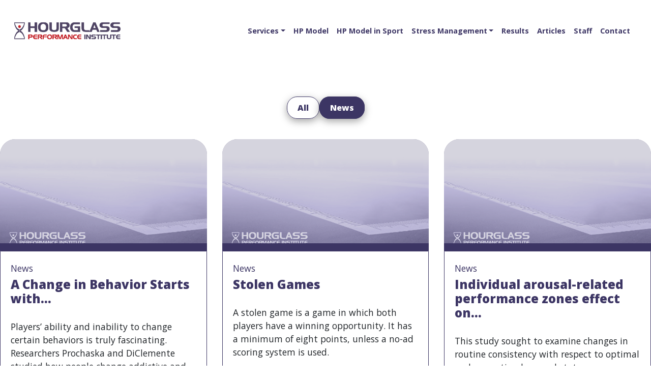

--- FILE ---
content_type: text/html; charset=UTF-8
request_url: https://www.hpi-us.com/category/news/
body_size: 11929
content:
<!DOCTYPE html>
<html lang="en-US">

<head>
	<meta charset="UTF-8">
	<meta name="viewport" content="width=device-width, initial-scale=1, shrink-to-fit=no">
	<link rel="profile" href="http://gmpg.org/xfn/11">
	<meta name='robots' content='index, follow, max-image-preview:large, max-snippet:-1, max-video-preview:-1' />

	<!-- This site is optimized with the Yoast SEO plugin v18.6 - https://yoast.com/wordpress/plugins/seo/ -->
	<title>News Archives - Hourglass Performance Institute</title>
	<link rel="canonical" href="https://www.hpi-us.com/category/news/" />
	<meta property="og:locale" content="en_US" />
	<meta property="og:type" content="article" />
	<meta property="og:title" content="News Archives - Hourglass Performance Institute" />
	<meta property="og:url" content="https://www.hpi-us.com/category/news/" />
	<meta property="og:site_name" content="Hourglass Performance Institute" />
	<meta name="twitter:card" content="summary_large_image" />
	<script type="application/ld+json" class="yoast-schema-graph">{"@context":"https://schema.org","@graph":[{"@type":"Organization","@id":"https://www.hpi-us.com/#organization","name":"Hourglass Performance Institute","url":"https://www.hpi-us.com/","sameAs":[],"logo":{"@type":"ImageObject","@id":"https://www.hpi-us.com/#logo","inLanguage":"en-US","url":"https://www.hpi-us.com/wp-content/uploads/2022/03/hpi_logo.jpg","contentUrl":"https://www.hpi-us.com/wp-content/uploads/2022/03/hpi_logo.jpg","width":500,"height":109,"caption":"Hourglass Performance Institute"},"image":{"@id":"https://www.hpi-us.com/#logo"}},{"@type":"WebSite","@id":"https://www.hpi-us.com/#website","url":"https://www.hpi-us.com/","name":"Hourglass Performance Institute","description":"Mind power for a lifetime","publisher":{"@id":"https://www.hpi-us.com/#organization"},"potentialAction":[{"@type":"SearchAction","target":{"@type":"EntryPoint","urlTemplate":"https://www.hpi-us.com/?s={search_term_string}"},"query-input":"required name=search_term_string"}],"inLanguage":"en-US"},{"@type":"CollectionPage","@id":"https://www.hpi-us.com/category/news/#webpage","url":"https://www.hpi-us.com/category/news/","name":"News Archives - Hourglass Performance Institute","isPartOf":{"@id":"https://www.hpi-us.com/#website"},"breadcrumb":{"@id":"https://www.hpi-us.com/category/news/#breadcrumb"},"inLanguage":"en-US","potentialAction":[{"@type":"ReadAction","target":["https://www.hpi-us.com/category/news/"]}]},{"@type":"BreadcrumbList","@id":"https://www.hpi-us.com/category/news/#breadcrumb","itemListElement":[{"@type":"ListItem","position":1,"name":"Home","item":"https://www.hpi-us.com/"},{"@type":"ListItem","position":2,"name":"News"}]}]}</script>
	<!-- / Yoast SEO plugin. -->


<link rel='dns-prefetch' href='//cdnjs.cloudflare.com' />
<link rel='dns-prefetch' href='//fonts.googleapis.com' />
<link rel="alternate" type="application/rss+xml" title="Hourglass Performance Institute &raquo; Feed" href="https://www.hpi-us.com/feed/" />
<link rel="alternate" type="application/rss+xml" title="Hourglass Performance Institute &raquo; Comments Feed" href="https://www.hpi-us.com/comments/feed/" />
<link rel="alternate" type="application/rss+xml" title="Hourglass Performance Institute &raquo; News Category Feed" href="https://www.hpi-us.com/category/news/feed/" />
<style id='wp-img-auto-sizes-contain-inline-css'>
img:is([sizes=auto i],[sizes^="auto," i]){contain-intrinsic-size:3000px 1500px}
/*# sourceURL=wp-img-auto-sizes-contain-inline-css */
</style>
<style id='wp-emoji-styles-inline-css'>

	img.wp-smiley, img.emoji {
		display: inline !important;
		border: none !important;
		box-shadow: none !important;
		height: 1em !important;
		width: 1em !important;
		margin: 0 0.07em !important;
		vertical-align: -0.1em !important;
		background: none !important;
		padding: 0 !important;
	}
/*# sourceURL=wp-emoji-styles-inline-css */
</style>
<style id='wp-block-library-inline-css'>
:root{--wp-block-synced-color:#7a00df;--wp-block-synced-color--rgb:122,0,223;--wp-bound-block-color:var(--wp-block-synced-color);--wp-editor-canvas-background:#ddd;--wp-admin-theme-color:#007cba;--wp-admin-theme-color--rgb:0,124,186;--wp-admin-theme-color-darker-10:#006ba1;--wp-admin-theme-color-darker-10--rgb:0,107,160.5;--wp-admin-theme-color-darker-20:#005a87;--wp-admin-theme-color-darker-20--rgb:0,90,135;--wp-admin-border-width-focus:2px}@media (min-resolution:192dpi){:root{--wp-admin-border-width-focus:1.5px}}.wp-element-button{cursor:pointer}:root .has-very-light-gray-background-color{background-color:#eee}:root .has-very-dark-gray-background-color{background-color:#313131}:root .has-very-light-gray-color{color:#eee}:root .has-very-dark-gray-color{color:#313131}:root .has-vivid-green-cyan-to-vivid-cyan-blue-gradient-background{background:linear-gradient(135deg,#00d084,#0693e3)}:root .has-purple-crush-gradient-background{background:linear-gradient(135deg,#34e2e4,#4721fb 50%,#ab1dfe)}:root .has-hazy-dawn-gradient-background{background:linear-gradient(135deg,#faaca8,#dad0ec)}:root .has-subdued-olive-gradient-background{background:linear-gradient(135deg,#fafae1,#67a671)}:root .has-atomic-cream-gradient-background{background:linear-gradient(135deg,#fdd79a,#004a59)}:root .has-nightshade-gradient-background{background:linear-gradient(135deg,#330968,#31cdcf)}:root .has-midnight-gradient-background{background:linear-gradient(135deg,#020381,#2874fc)}:root{--wp--preset--font-size--normal:16px;--wp--preset--font-size--huge:42px}.has-regular-font-size{font-size:1em}.has-larger-font-size{font-size:2.625em}.has-normal-font-size{font-size:var(--wp--preset--font-size--normal)}.has-huge-font-size{font-size:var(--wp--preset--font-size--huge)}.has-text-align-center{text-align:center}.has-text-align-left{text-align:left}.has-text-align-right{text-align:right}.has-fit-text{white-space:nowrap!important}#end-resizable-editor-section{display:none}.aligncenter{clear:both}.items-justified-left{justify-content:flex-start}.items-justified-center{justify-content:center}.items-justified-right{justify-content:flex-end}.items-justified-space-between{justify-content:space-between}.screen-reader-text{border:0;clip-path:inset(50%);height:1px;margin:-1px;overflow:hidden;padding:0;position:absolute;width:1px;word-wrap:normal!important}.screen-reader-text:focus{background-color:#ddd;clip-path:none;color:#444;display:block;font-size:1em;height:auto;left:5px;line-height:normal;padding:15px 23px 14px;text-decoration:none;top:5px;width:auto;z-index:100000}html :where(.has-border-color){border-style:solid}html :where([style*=border-top-color]){border-top-style:solid}html :where([style*=border-right-color]){border-right-style:solid}html :where([style*=border-bottom-color]){border-bottom-style:solid}html :where([style*=border-left-color]){border-left-style:solid}html :where([style*=border-width]){border-style:solid}html :where([style*=border-top-width]){border-top-style:solid}html :where([style*=border-right-width]){border-right-style:solid}html :where([style*=border-bottom-width]){border-bottom-style:solid}html :where([style*=border-left-width]){border-left-style:solid}html :where(img[class*=wp-image-]){height:auto;max-width:100%}:where(figure){margin:0 0 1em}html :where(.is-position-sticky){--wp-admin--admin-bar--position-offset:var(--wp-admin--admin-bar--height,0px)}@media screen and (max-width:600px){html :where(.is-position-sticky){--wp-admin--admin-bar--position-offset:0px}}

/*# sourceURL=wp-block-library-inline-css */
</style><style id='global-styles-inline-css'>
:root{--wp--preset--aspect-ratio--square: 1;--wp--preset--aspect-ratio--4-3: 4/3;--wp--preset--aspect-ratio--3-4: 3/4;--wp--preset--aspect-ratio--3-2: 3/2;--wp--preset--aspect-ratio--2-3: 2/3;--wp--preset--aspect-ratio--16-9: 16/9;--wp--preset--aspect-ratio--9-16: 9/16;--wp--preset--color--black: #000000;--wp--preset--color--cyan-bluish-gray: #abb8c3;--wp--preset--color--white: #fff;--wp--preset--color--pale-pink: #f78da7;--wp--preset--color--vivid-red: #cf2e2e;--wp--preset--color--luminous-vivid-orange: #ff6900;--wp--preset--color--luminous-vivid-amber: #fcb900;--wp--preset--color--light-green-cyan: #7bdcb5;--wp--preset--color--vivid-green-cyan: #00d084;--wp--preset--color--pale-cyan-blue: #8ed1fc;--wp--preset--color--vivid-cyan-blue: #0693e3;--wp--preset--color--vivid-purple: #9b51e0;--wp--preset--color--blue: #0d6efd;--wp--preset--color--indigo: #6610f2;--wp--preset--color--purple: #6f42c1;--wp--preset--color--pink: #d63384;--wp--preset--color--red: #dc3545;--wp--preset--color--orange: #fd7e14;--wp--preset--color--yellow: #ffc107;--wp--preset--color--green: #198754;--wp--preset--color--teal: #20c997;--wp--preset--color--cyan: #0dcaf0;--wp--preset--color--gray: #6c757d;--wp--preset--color--gray-dark: #343a40;--wp--preset--gradient--vivid-cyan-blue-to-vivid-purple: linear-gradient(135deg,rgb(6,147,227) 0%,rgb(155,81,224) 100%);--wp--preset--gradient--light-green-cyan-to-vivid-green-cyan: linear-gradient(135deg,rgb(122,220,180) 0%,rgb(0,208,130) 100%);--wp--preset--gradient--luminous-vivid-amber-to-luminous-vivid-orange: linear-gradient(135deg,rgb(252,185,0) 0%,rgb(255,105,0) 100%);--wp--preset--gradient--luminous-vivid-orange-to-vivid-red: linear-gradient(135deg,rgb(255,105,0) 0%,rgb(207,46,46) 100%);--wp--preset--gradient--very-light-gray-to-cyan-bluish-gray: linear-gradient(135deg,rgb(238,238,238) 0%,rgb(169,184,195) 100%);--wp--preset--gradient--cool-to-warm-spectrum: linear-gradient(135deg,rgb(74,234,220) 0%,rgb(151,120,209) 20%,rgb(207,42,186) 40%,rgb(238,44,130) 60%,rgb(251,105,98) 80%,rgb(254,248,76) 100%);--wp--preset--gradient--blush-light-purple: linear-gradient(135deg,rgb(255,206,236) 0%,rgb(152,150,240) 100%);--wp--preset--gradient--blush-bordeaux: linear-gradient(135deg,rgb(254,205,165) 0%,rgb(254,45,45) 50%,rgb(107,0,62) 100%);--wp--preset--gradient--luminous-dusk: linear-gradient(135deg,rgb(255,203,112) 0%,rgb(199,81,192) 50%,rgb(65,88,208) 100%);--wp--preset--gradient--pale-ocean: linear-gradient(135deg,rgb(255,245,203) 0%,rgb(182,227,212) 50%,rgb(51,167,181) 100%);--wp--preset--gradient--electric-grass: linear-gradient(135deg,rgb(202,248,128) 0%,rgb(113,206,126) 100%);--wp--preset--gradient--midnight: linear-gradient(135deg,rgb(2,3,129) 0%,rgb(40,116,252) 100%);--wp--preset--font-size--small: 13px;--wp--preset--font-size--medium: 20px;--wp--preset--font-size--large: 36px;--wp--preset--font-size--x-large: 42px;--wp--preset--spacing--20: 0.44rem;--wp--preset--spacing--30: 0.67rem;--wp--preset--spacing--40: 1rem;--wp--preset--spacing--50: 1.5rem;--wp--preset--spacing--60: 2.25rem;--wp--preset--spacing--70: 3.38rem;--wp--preset--spacing--80: 5.06rem;--wp--preset--shadow--natural: 6px 6px 9px rgba(0, 0, 0, 0.2);--wp--preset--shadow--deep: 12px 12px 50px rgba(0, 0, 0, 0.4);--wp--preset--shadow--sharp: 6px 6px 0px rgba(0, 0, 0, 0.2);--wp--preset--shadow--outlined: 6px 6px 0px -3px rgb(255, 255, 255), 6px 6px rgb(0, 0, 0);--wp--preset--shadow--crisp: 6px 6px 0px rgb(0, 0, 0);}:where(.is-layout-flex){gap: 0.5em;}:where(.is-layout-grid){gap: 0.5em;}body .is-layout-flex{display: flex;}.is-layout-flex{flex-wrap: wrap;align-items: center;}.is-layout-flex > :is(*, div){margin: 0;}body .is-layout-grid{display: grid;}.is-layout-grid > :is(*, div){margin: 0;}:where(.wp-block-columns.is-layout-flex){gap: 2em;}:where(.wp-block-columns.is-layout-grid){gap: 2em;}:where(.wp-block-post-template.is-layout-flex){gap: 1.25em;}:where(.wp-block-post-template.is-layout-grid){gap: 1.25em;}.has-black-color{color: var(--wp--preset--color--black) !important;}.has-cyan-bluish-gray-color{color: var(--wp--preset--color--cyan-bluish-gray) !important;}.has-white-color{color: var(--wp--preset--color--white) !important;}.has-pale-pink-color{color: var(--wp--preset--color--pale-pink) !important;}.has-vivid-red-color{color: var(--wp--preset--color--vivid-red) !important;}.has-luminous-vivid-orange-color{color: var(--wp--preset--color--luminous-vivid-orange) !important;}.has-luminous-vivid-amber-color{color: var(--wp--preset--color--luminous-vivid-amber) !important;}.has-light-green-cyan-color{color: var(--wp--preset--color--light-green-cyan) !important;}.has-vivid-green-cyan-color{color: var(--wp--preset--color--vivid-green-cyan) !important;}.has-pale-cyan-blue-color{color: var(--wp--preset--color--pale-cyan-blue) !important;}.has-vivid-cyan-blue-color{color: var(--wp--preset--color--vivid-cyan-blue) !important;}.has-vivid-purple-color{color: var(--wp--preset--color--vivid-purple) !important;}.has-black-background-color{background-color: var(--wp--preset--color--black) !important;}.has-cyan-bluish-gray-background-color{background-color: var(--wp--preset--color--cyan-bluish-gray) !important;}.has-white-background-color{background-color: var(--wp--preset--color--white) !important;}.has-pale-pink-background-color{background-color: var(--wp--preset--color--pale-pink) !important;}.has-vivid-red-background-color{background-color: var(--wp--preset--color--vivid-red) !important;}.has-luminous-vivid-orange-background-color{background-color: var(--wp--preset--color--luminous-vivid-orange) !important;}.has-luminous-vivid-amber-background-color{background-color: var(--wp--preset--color--luminous-vivid-amber) !important;}.has-light-green-cyan-background-color{background-color: var(--wp--preset--color--light-green-cyan) !important;}.has-vivid-green-cyan-background-color{background-color: var(--wp--preset--color--vivid-green-cyan) !important;}.has-pale-cyan-blue-background-color{background-color: var(--wp--preset--color--pale-cyan-blue) !important;}.has-vivid-cyan-blue-background-color{background-color: var(--wp--preset--color--vivid-cyan-blue) !important;}.has-vivid-purple-background-color{background-color: var(--wp--preset--color--vivid-purple) !important;}.has-black-border-color{border-color: var(--wp--preset--color--black) !important;}.has-cyan-bluish-gray-border-color{border-color: var(--wp--preset--color--cyan-bluish-gray) !important;}.has-white-border-color{border-color: var(--wp--preset--color--white) !important;}.has-pale-pink-border-color{border-color: var(--wp--preset--color--pale-pink) !important;}.has-vivid-red-border-color{border-color: var(--wp--preset--color--vivid-red) !important;}.has-luminous-vivid-orange-border-color{border-color: var(--wp--preset--color--luminous-vivid-orange) !important;}.has-luminous-vivid-amber-border-color{border-color: var(--wp--preset--color--luminous-vivid-amber) !important;}.has-light-green-cyan-border-color{border-color: var(--wp--preset--color--light-green-cyan) !important;}.has-vivid-green-cyan-border-color{border-color: var(--wp--preset--color--vivid-green-cyan) !important;}.has-pale-cyan-blue-border-color{border-color: var(--wp--preset--color--pale-cyan-blue) !important;}.has-vivid-cyan-blue-border-color{border-color: var(--wp--preset--color--vivid-cyan-blue) !important;}.has-vivid-purple-border-color{border-color: var(--wp--preset--color--vivid-purple) !important;}.has-vivid-cyan-blue-to-vivid-purple-gradient-background{background: var(--wp--preset--gradient--vivid-cyan-blue-to-vivid-purple) !important;}.has-light-green-cyan-to-vivid-green-cyan-gradient-background{background: var(--wp--preset--gradient--light-green-cyan-to-vivid-green-cyan) !important;}.has-luminous-vivid-amber-to-luminous-vivid-orange-gradient-background{background: var(--wp--preset--gradient--luminous-vivid-amber-to-luminous-vivid-orange) !important;}.has-luminous-vivid-orange-to-vivid-red-gradient-background{background: var(--wp--preset--gradient--luminous-vivid-orange-to-vivid-red) !important;}.has-very-light-gray-to-cyan-bluish-gray-gradient-background{background: var(--wp--preset--gradient--very-light-gray-to-cyan-bluish-gray) !important;}.has-cool-to-warm-spectrum-gradient-background{background: var(--wp--preset--gradient--cool-to-warm-spectrum) !important;}.has-blush-light-purple-gradient-background{background: var(--wp--preset--gradient--blush-light-purple) !important;}.has-blush-bordeaux-gradient-background{background: var(--wp--preset--gradient--blush-bordeaux) !important;}.has-luminous-dusk-gradient-background{background: var(--wp--preset--gradient--luminous-dusk) !important;}.has-pale-ocean-gradient-background{background: var(--wp--preset--gradient--pale-ocean) !important;}.has-electric-grass-gradient-background{background: var(--wp--preset--gradient--electric-grass) !important;}.has-midnight-gradient-background{background: var(--wp--preset--gradient--midnight) !important;}.has-small-font-size{font-size: var(--wp--preset--font-size--small) !important;}.has-medium-font-size{font-size: var(--wp--preset--font-size--medium) !important;}.has-large-font-size{font-size: var(--wp--preset--font-size--large) !important;}.has-x-large-font-size{font-size: var(--wp--preset--font-size--x-large) !important;}
/*# sourceURL=global-styles-inline-css */
</style>

<style id='classic-theme-styles-inline-css'>
/*! This file is auto-generated */
.wp-block-button__link{color:#fff;background-color:#32373c;border-radius:9999px;box-shadow:none;text-decoration:none;padding:calc(.667em + 2px) calc(1.333em + 2px);font-size:1.125em}.wp-block-file__button{background:#32373c;color:#fff;text-decoration:none}
/*# sourceURL=/wp-includes/css/classic-themes.min.css */
</style>
<link rel='stylesheet' id='child-understrap-styles-css' href='https://www.hpi-us.com/wp-content/themes/understrap-child/css/child-theme.min.css?ver=1.1.0' media='all' />
<link rel='stylesheet' id='tinyslider-css-css' href='https://cdnjs.cloudflare.com/ajax/libs/tiny-slider/2.9.3/tiny-slider.css' media='all' />
<link rel='stylesheet' id='fontawesome-css-css' href='https://cdnjs.cloudflare.com/ajax/libs/font-awesome/5.15.3/css/all.min.css' media='all' />
<link rel='stylesheet' id='swipebox-css-css' href='https://cdnjs.cloudflare.com/ajax/libs/jquery.swipebox/1.4.4/css/swipebox.css' media='all' />
<link rel='stylesheet' id='custom-google-fonts-css' href='https://fonts.googleapis.com/css2?family=Open+Sans%3Awght%40400%3B700%3B800&#038;display=swap&#038;ver=6.9' media='all' />
<link rel='stylesheet' id='ubermenu-css' href='https://www.hpi-us.com/wp-content/plugins/ubermenu/pro/assets/css/ubermenu.min.css?ver=3.7.2' media='all' />
<link rel='stylesheet' id='ubermenu-grey-white-css' href='https://www.hpi-us.com/wp-content/plugins/ubermenu/assets/css/skins/blackwhite.css?ver=6.9' media='all' />
<link rel='stylesheet' id='ubermenu-font-awesome-all-css' href='https://www.hpi-us.com/wp-content/plugins/ubermenu/assets/fontawesome/css/all.min.css?ver=6.9' media='all' />
<script src="https://www.hpi-us.com/wp-includes/js/jquery/jquery.min.js?ver=3.7.1" id="jquery-core-js"></script>
<script src="https://www.hpi-us.com/wp-includes/js/jquery/jquery-migrate.min.js?ver=3.4.1" id="jquery-migrate-js"></script>
<script src="https://www.hpi-us.com/wp-content/plugins/svg-support/js/min/svgs-inline-min.js?ver=1.0.0" id="bodhi_svg_inline-js"></script>
<script id="bodhi_svg_inline-js-after">
cssTarget="img.style-svg";ForceInlineSVGActive="false";
//# sourceURL=bodhi_svg_inline-js-after
</script>
<link rel="https://api.w.org/" href="https://www.hpi-us.com/wp-json/" /><link rel="alternate" title="JSON" type="application/json" href="https://www.hpi-us.com/wp-json/wp/v2/categories/5" /><link rel="EditURI" type="application/rsd+xml" title="RSD" href="https://www.hpi-us.com/xmlrpc.php?rsd" />
<meta name="generator" content="WordPress 6.9" />
<style id="ubermenu-custom-generated-css">
/** Font Awesome 4 Compatibility **/
.fa{font-style:normal;font-variant:normal;font-weight:normal;font-family:FontAwesome;}


/** UberMenu Sticky CSS **/
.ubermenu.ubermenu-sticky, .ubermenu-responsive-toggle.ubermenu-sticky{ z-index:1000; }.ubermenu-sticky.ubermenu-sticky-full-width{ left:0; width:100%; max-width:100%; }
.ubermenu-sticky-full-width.ubermenu-sticky .ubermenu-nav{ padding-left:1px; }
@media screen and (max-width: 959px){ 
  .ubermenu-responsive-toggle.ubermenu-sticky{ height:43px; left:0; width:100% !important; } 
  .ubermenu.ubermenu-responsive.ubermenu-sticky{ margin-top:43px; left:0; width:100% !important; } 
  /* Mobile Sticky */
  .ubermenu.ubermenu-is-mobile.ubermenu-sticky { min-height:400px; max-height:600px; overflow-y:auto !important; -webkit-overflow-scrolling:touch; }
  .ubermenu.ubermenu-is-mobile.ubermenu-sticky > .ubermenu-nav{ height:100%; }
  .ubermenu.ubermenu-is-mobile.ubermenu-sticky .ubermenu-active > .ubermenu-submenu-drop{ max-height:none; }
}
/* Special Classes */ .ubermenu .ubermenu-item.um-sticky-only{ display:none !important; } .ubermenu.ubermenu-sticky .ubermenu-item-level-0.um-sticky-only{ display:inline-block !important; } .ubermenu.ubermenu-sticky .ubermenu-submenu .ubermenu-item.um-sticky-only{ display:block !important; } .ubermenu .ubermenu-item-level-0.um-unsticky-only{ display:inline-block !important; } .ubermenu .ubermenu-submenu .ubermenu-item.um-unsticky-only{ display:block !important; } .ubermenu.ubermenu-sticky .ubermenu-item.um-unsticky-only{ display:none !important; }
@media screen and (min-width:783px){ .admin-bar .ubermenu.ubermenu-sticky, .admin-bar .ubermenu-responsive-toggle.ubermenu-sticky{ margin-top:32px; } }
@media screen and (min-width:783px) and (max-width:){ .admin-bar .ubermenu.ubermenu-sticky{ margin-top:78px; } }
@media screen and (min-width:600px) and (max-width:782px){ .admin-bar .ubermenu.ubermenu-sticky, .admin-bar .ubermenu-responsive-toggle.ubermenu-sticky{ margin-top:46px; } .admin-bar .ubermenu.ubermenu-sticky{ margin-top:89px; } }

/* Status: Loaded from Transient */

</style><meta name="mobile-web-app-capable" content="yes">
<meta name="apple-mobile-web-app-capable" content="yes">
<meta name="apple-mobile-web-app-title" content="Hourglass Performance Institute - Mind power for a lifetime">
<link rel="icon" href="https://www.hpi-us.com/wp-content/uploads/2022/04/cropped-HPI_favicon-1-32x32.png" sizes="32x32" />
<link rel="icon" href="https://www.hpi-us.com/wp-content/uploads/2022/04/cropped-HPI_favicon-1-192x192.png" sizes="192x192" />
<link rel="apple-touch-icon" href="https://www.hpi-us.com/wp-content/uploads/2022/04/cropped-HPI_favicon-1-180x180.png" />
<meta name="msapplication-TileImage" content="https://www.hpi-us.com/wp-content/uploads/2022/04/cropped-HPI_favicon-1-270x270.png" />
</head>

<body class="archive category category-news category-5 wp-custom-logo wp-embed-responsive wp-theme-understrap wp-child-theme-understrap-child hfeed understrap-no-sidebar" itemscope itemtype="http://schema.org/WebSite">
		<div class="site" id="page">

		<!-- ******************* The Navbar Area ******************* -->
		<header id="wrapper-navbar">

			<a class="skip-link sr-only sr-only-focusable" href="#content">Skip to content</a>

			
<nav id="main-nav" class="navbar navbar-expand-lg" aria-labelledby="main-nav-label">

	<h2 id="main-nav-label" class="screen-reader-text">
		Main Navigation	</h2>


	<div class="container-fluid">

		<!-- Your site title as branding in the menu -->
		<a href="https://www.hpi-us.com/" class="navbar-brand custom-logo-link" rel="home"><img width="400" height="86" src="https://www.hpi-us.com/wp-content/uploads/2022/04/hourglass_fin.png" class="img-fluid" alt="Hourglass Performance Institute logo" decoding="async" srcset="https://www.hpi-us.com/wp-content/uploads/2022/04/hourglass_fin.png 400w, https://www.hpi-us.com/wp-content/uploads/2022/04/hourglass_fin-300x65.png 300w" sizes="(max-width: 400px) 100vw, 400px" /></a>		<!-- end custom logo -->

		<button class="navbar-toggler" type="button" data-bs-toggle="offcanvas" data-bs-target="#navbarNavOffcanvas" aria-controls="navbarNavOffcanvas" aria-expanded="false" aria-label="Toggle navigation">
			<span class="navbar-toggler-icon"><i class="fas fa-bars"></i></span>
		</button>

		<div class="offcanvas offcanvas-end" tabindex="-1" id="navbarNavOffcanvas">

			<div class="offcanvas-header ">
				<div class="offscreen-logo">
					<a href="https://www.hpi-us.com/" class="navbar-brand custom-logo-link" rel="home"><img width="400" height="86" src="https://www.hpi-us.com/wp-content/uploads/2022/04/hourglass_fin.png" class="img-fluid" alt="Hourglass Performance Institute logo" decoding="async" srcset="https://www.hpi-us.com/wp-content/uploads/2022/04/hourglass_fin.png 400w, https://www.hpi-us.com/wp-content/uploads/2022/04/hourglass_fin-300x65.png 300w" sizes="(max-width: 400px) 100vw, 400px" /></a>				</div>
				<button type="button" class="btn-close text-reset" data-bs-dismiss="offcanvas" aria-label="Close"></button>

			</div><!-- .offcancas-header -->

			<!-- The WordPress Menu goes here -->
			<div class="offcanvas-body"><ul id="main-menu" class="navbar-nav justify-content-end flex-grow-1 pe-3"><li itemscope="itemscope" itemtype="https://www.schema.org/SiteNavigationElement" id="menu-item-44" class="menu-item menu-item-type-post_type menu-item-object-page menu-item-has-children dropdown menu-item-44 nav-item"><a title="Services" href="#" data-toggle="dropdown" data-bs-toggle="dropdown" aria-haspopup="true" aria-expanded="false" class="dropdown-toggle nav-link" id="menu-item-dropdown-44">Services</a>
<ul class="dropdown-menu" aria-labelledby="menu-item-dropdown-44" >
	<li itemscope="itemscope" itemtype="https://www.schema.org/SiteNavigationElement" id="menu-item-125" class="menu-item menu-item-type-post_type menu-item-object-page menu-item-125 nav-item"><a title="General Mental Performance Training" href="https://www.hpi-us.com/services/general-mental-performance-training/" class="dropdown-item">General Mental Performance Training</a></li>
	<li itemscope="itemscope" itemtype="https://www.schema.org/SiteNavigationElement" id="menu-item-134" class="menu-item menu-item-type-post_type menu-item-object-page menu-item-134 nav-item"><a title="In Person Consulting" href="https://www.hpi-us.com/services/in-person-consulting/" class="dropdown-item">In Person Consulting</a></li>
	<li itemscope="itemscope" itemtype="https://www.schema.org/SiteNavigationElement" id="menu-item-133" class="menu-item menu-item-type-post_type menu-item-object-page menu-item-133 nav-item"><a title="Distance Consulting" href="https://www.hpi-us.com/services/distance-consulting/" class="dropdown-item">Distance Consulting</a></li>
	<li itemscope="itemscope" itemtype="https://www.schema.org/SiteNavigationElement" id="menu-item-132" class="menu-item menu-item-type-post_type menu-item-object-page menu-item-132 nav-item"><a title="Group Sessions" href="https://www.hpi-us.com/services/individual-groups-sessions/" class="dropdown-item">Group Sessions</a></li>
	<li itemscope="itemscope" itemtype="https://www.schema.org/SiteNavigationElement" id="menu-item-122" class="menu-item menu-item-type-post_type menu-item-object-page menu-item-122 nav-item"><a title="Trust Training® " href="https://www.hpi-us.com/services/trust-training/" class="dropdown-item">Trust Training<sup>®</sup> </a></li>
	<li itemscope="itemscope" itemtype="https://www.schema.org/SiteNavigationElement" id="menu-item-123" class="menu-item menu-item-type-post_type menu-item-object-page menu-item-123 nav-item"><a title="Hourglass Performance Profiling®" href="https://www.hpi-us.com/services/hourglass-performance-profiling/" class="dropdown-item">Hourglass Performance Profiling<sup>®</sup></a></li>
	<li itemscope="itemscope" itemtype="https://www.schema.org/SiteNavigationElement" id="menu-item-121" class="menu-item menu-item-type-post_type menu-item-object-page menu-item-121 nav-item"><a title="Routine Training" href="https://www.hpi-us.com/services/routine-training/" class="dropdown-item">Routine Training</a></li>
	<li itemscope="itemscope" itemtype="https://www.schema.org/SiteNavigationElement" id="menu-item-124" class="menu-item menu-item-type-post_type menu-item-object-page menu-item-124 nav-item"><a title="One With Breathing® Stress Management" href="https://www.hpi-us.com/services/one-with-breathing-stress-management/" class="dropdown-item">One With Breathing® Stress Management</a></li>
</ul>
</li>
<li itemscope="itemscope" itemtype="https://www.schema.org/SiteNavigationElement" id="menu-item-81" class="menu-item menu-item-type-post_type menu-item-object-page menu-item-81 nav-item"><a title="HP Model" href="https://www.hpi-us.com/hp-model/" class="nav-link">HP Model</a></li>
<li itemscope="itemscope" itemtype="https://www.schema.org/SiteNavigationElement" id="menu-item-207" class="menu-item menu-item-type-post_type menu-item-object-page menu-item-207 nav-item"><a title="HP Model in Sport" href="https://www.hpi-us.com/hp-model-in-sports/" class="nav-link">HP Model in Sport</a></li>
<li itemscope="itemscope" itemtype="https://www.schema.org/SiteNavigationElement" id="menu-item-222" class="menu-item menu-item-type-custom menu-item-object-custom menu-item-has-children dropdown menu-item-222 nav-item"><a title="Stress Management" href="#" data-toggle="dropdown" data-bs-toggle="dropdown" aria-haspopup="true" aria-expanded="false" class="dropdown-toggle nav-link" id="menu-item-dropdown-222">Stress Management</a>
<ul class="dropdown-menu" aria-labelledby="menu-item-dropdown-222" >
	<li itemscope="itemscope" itemtype="https://www.schema.org/SiteNavigationElement" id="menu-item-46" class="menu-item menu-item-type-post_type menu-item-object-page menu-item-46 nav-item"><a title="Stress Facts" href="https://www.hpi-us.com/stress-management/" class="dropdown-item">Stress Facts</a></li>
	<li itemscope="itemscope" itemtype="https://www.schema.org/SiteNavigationElement" id="menu-item-221" class="menu-item menu-item-type-post_type menu-item-object-page menu-item-221 nav-item"><a title="One With Breathing® " href="https://www.hpi-us.com/one-with-breathing/" class="dropdown-item">One With Breathing<sup>®</sup> </a></li>
</ul>
</li>
<li itemscope="itemscope" itemtype="https://www.schema.org/SiteNavigationElement" id="menu-item-278" class="menu-item menu-item-type-custom menu-item-object-custom menu-item-home menu-item-278 nav-item"><a title="Results" href="https://www.hpi-us.com/#proven-results-part" class="nav-link">Results</a></li>
<li itemscope="itemscope" itemtype="https://www.schema.org/SiteNavigationElement" id="menu-item-361" class="menu-item menu-item-type-post_type menu-item-object-page current_page_parent menu-item-361 nav-item"><a title="Articles" href="https://www.hpi-us.com/articles/" class="nav-link">Articles</a></li>
<li itemscope="itemscope" itemtype="https://www.schema.org/SiteNavigationElement" id="menu-item-227" class="menu-item menu-item-type-post_type menu-item-object-page menu-item-227 nav-item"><a title="Staff" href="https://www.hpi-us.com/staff/" class="nav-link">Staff</a></li>
<li itemscope="itemscope" itemtype="https://www.schema.org/SiteNavigationElement" id="menu-item-43" class="menu-item menu-item-type-post_type menu-item-object-page menu-item-43 nav-item"><a title="Contact" href="https://www.hpi-us.com/contact/" class="nav-link">Contact</a></li>
</ul></div>		</div><!-- .offcanvas -->

	</div><!-- .container(-fluid) -->

</nav><!-- .site-navigation -->
		</header><!-- #wrapper-navbar end -->

		<div class="scroll-top nevidljiv"><a href="#top"><i class="fas fa-chevron-circle-up"></i></a></div>
<div id="articles">

	<main>

		<div class="blog-categories">
			<div class="category">
				<a class="button-light" href="https://www.hpi-us.com/articles/"> All </a>
			</div>
			<div class="category"><a class="button-dark" href="https://www.hpi-us.com/category/news/">News</a></div>		</div>

		<div class="blog-part-wrapper">



			



					<div class="blog-post">

						<div class="blog-slika-gore ">
							<img width="2000" height="1334" src="https://www.hpi-us.com/wp-content/uploads/2022/04/Default_blog_cover-2.jpg" class="attachment-blog-naslovna size-blog-naslovna wp-post-image" alt="HPI court with HPI logo" img-responsive_="" decoding="async" fetchpriority="high" srcset="https://www.hpi-us.com/wp-content/uploads/2022/04/Default_blog_cover-2.jpg 2000w, https://www.hpi-us.com/wp-content/uploads/2022/04/Default_blog_cover-2-300x200.jpg 300w, https://www.hpi-us.com/wp-content/uploads/2022/04/Default_blog_cover-2-1024x683.jpg 1024w, https://www.hpi-us.com/wp-content/uploads/2022/04/Default_blog_cover-2-768x512.jpg 768w, https://www.hpi-us.com/wp-content/uploads/2022/04/Default_blog_cover-2-1536x1025.jpg 1536w" sizes="(max-width: 2000px) 100vw, 2000px" />						</div> <!--  .slika -->
						<div class="blog-post-podaci">
							<div class="blog-ime">
								<ul class="post-categories">
	<li><a href="https://www.hpi-us.com/category/news/" rel="category tag">News</a></li></ul>																<h2>A Change in Behavior Starts with...</h2>
							</div> <!--  .imp -->
							<div class="blog-excerpt">
								<p>Players’ ability and inability to change certain behaviors is truly fascinating. Researchers Prochaska and DiClemente studied how people change addictive and health behaviors.</p>
							</div>
							<div class="blog-button">
								<a class="button-light" href="https://www.hpi-us.com/a-change-in-behavior-starts-with-a-change-in-perception/">
									<p>Read more</p>
								</a>
							</div>
						</div>
					</div>

				



					<div class="blog-post">

						<div class="blog-slika-gore ">
							<img width="2000" height="1334" src="https://www.hpi-us.com/wp-content/uploads/2022/04/Default_blog_cover-2.jpg" class="attachment-blog-naslovna size-blog-naslovna wp-post-image" alt="HPI court with HPI logo" img-responsive_="" decoding="async" srcset="https://www.hpi-us.com/wp-content/uploads/2022/04/Default_blog_cover-2.jpg 2000w, https://www.hpi-us.com/wp-content/uploads/2022/04/Default_blog_cover-2-300x200.jpg 300w, https://www.hpi-us.com/wp-content/uploads/2022/04/Default_blog_cover-2-1024x683.jpg 1024w, https://www.hpi-us.com/wp-content/uploads/2022/04/Default_blog_cover-2-768x512.jpg 768w, https://www.hpi-us.com/wp-content/uploads/2022/04/Default_blog_cover-2-1536x1025.jpg 1536w" sizes="(max-width: 2000px) 100vw, 2000px" />						</div> <!--  .slika -->
						<div class="blog-post-podaci">
							<div class="blog-ime">
								<ul class="post-categories">
	<li><a href="https://www.hpi-us.com/category/news/" rel="category tag">News</a></li></ul>																<h2>Stolen Games</h2>
							</div> <!--  .imp -->
							<div class="blog-excerpt">
								<p>A stolen game is a game in which both players have a winning opportunity. It has a minimum of eight points, unless a no-ad scoring system is used.</p>
							</div>
							<div class="blog-button">
								<a class="button-light" href="https://www.hpi-us.com/stolen-games/">
									<p>Read more</p>
								</a>
							</div>
						</div>
					</div>

				



					<div class="blog-post">

						<div class="blog-slika-gore ">
							<img width="2000" height="1334" src="https://www.hpi-us.com/wp-content/uploads/2022/04/Default_blog_cover-2.jpg" class="attachment-blog-naslovna size-blog-naslovna wp-post-image" alt="HPI court with HPI logo" img-responsive_="" decoding="async" srcset="https://www.hpi-us.com/wp-content/uploads/2022/04/Default_blog_cover-2.jpg 2000w, https://www.hpi-us.com/wp-content/uploads/2022/04/Default_blog_cover-2-300x200.jpg 300w, https://www.hpi-us.com/wp-content/uploads/2022/04/Default_blog_cover-2-1024x683.jpg 1024w, https://www.hpi-us.com/wp-content/uploads/2022/04/Default_blog_cover-2-768x512.jpg 768w, https://www.hpi-us.com/wp-content/uploads/2022/04/Default_blog_cover-2-1536x1025.jpg 1536w" sizes="(max-width: 2000px) 100vw, 2000px" />						</div> <!--  .slika -->
						<div class="blog-post-podaci">
							<div class="blog-ime">
								<ul class="post-categories">
	<li><a href="https://www.hpi-us.com/category/news/" rel="category tag">News</a></li></ul>																<h2>Individual arousal-related performance zones effect on...</h2>
							</div> <!--  .imp -->
							<div class="blog-excerpt">
								<p>This study sought to examine changes in routine consistency with respect to optimal and nonoptimal arousal states. Idiosyncratic differences in routine patterns, both behaviorally and temporally were evident. </p>
							</div>
							<div class="blog-button">
								<a class="button-light" href="https://www.hpi-us.com/individual-arousal-related-performance-zones-effect-on-temporal-and-behavioral-patterns-in-golf-routines/">
									<p>Read more</p>
								</a>
							</div>
						</div>
					</div>

				



					<div class="blog-post">

						<div class="blog-slika-gore ">
							<img width="2000" height="1334" src="https://www.hpi-us.com/wp-content/uploads/2022/04/Default_blog_cover-2.jpg" class="attachment-blog-naslovna size-blog-naslovna wp-post-image" alt="HPI court with HPI logo" img-responsive_="" decoding="async" srcset="https://www.hpi-us.com/wp-content/uploads/2022/04/Default_blog_cover-2.jpg 2000w, https://www.hpi-us.com/wp-content/uploads/2022/04/Default_blog_cover-2-300x200.jpg 300w, https://www.hpi-us.com/wp-content/uploads/2022/04/Default_blog_cover-2-1024x683.jpg 1024w, https://www.hpi-us.com/wp-content/uploads/2022/04/Default_blog_cover-2-768x512.jpg 768w, https://www.hpi-us.com/wp-content/uploads/2022/04/Default_blog_cover-2-1536x1025.jpg 1536w" sizes="(max-width: 2000px) 100vw, 2000px" />						</div> <!--  .slika -->
						<div class="blog-post-podaci">
							<div class="blog-ime">
								<ul class="post-categories">
	<li><a href="https://www.hpi-us.com/category/news/" rel="category tag">News</a></li></ul>																<h2>Intrateam Communication and Performance in Doubles...</h2>
							</div> <!--  .imp -->
							<div class="blog-excerpt">
								<p>Verbal and nonverbal communication is a critical mediator of performance in team sports and yet there is little extant research in sports that involves direct measures of communication.</p>
							</div>
							<div class="blog-button">
								<a class="button-light" href="https://www.hpi-us.com/intrateam-communication-and-performance-in-doubles-tennis/">
									<p>Read more</p>
								</a>
							</div>
						</div>
					</div>

				
				
			
		</div>

	</main><!-- #main -->


</div><!-- #index-wrapper -->

<div id="reviews-part">

	<svg xmlns="http://www.w3.org/2000/svg" viewBox="0 0 790 90.95">
    <defs>
        <style>
            .gornji-nagib {
                fill: #E1E0E7;
            }
        </style>
    </defs>
    <g id="Layer_2" data-name="Layer 2">
        <g id="Layer_1-2" data-name="Layer 1">
            <polygon class="gornji-nagib" points="790 90.95 0 90.95 0 50 790 0 790 90.95" />
        </g>
    </g>
</svg>
<div class="reviews-part-wrapper">
    <div class="reviews-part">
        <div class="review-naslov">
            <!-- <h3>What our client say</h3> -->
            <h2>TESTIMONIALS AND PROVEN RESULTS</h2>
        </div>
        <div class="slider-review">

            <div class="slide">
                <div class="review-body">
                    <p>“Dr. van der Lei’s dedication to providing the best applied research based mental performance assessment and training services for golfers built upon objective and reliable measures, his utilization of the latest technology available, and his contribution as a team player within our men’s and women’s golf programs in supporting our golfers in their sport and daily life, are highly appreciated and we are looking forward to collaborating with Harry for many years to come!”</p>
                </div>
                <div class="review-potpis">
                    <p>Trey Jones - Head men’s coach and Director of Golf for the men’s and women’s golf programs at Florida State University</p>
                </div>
            </div>
            <div class="slide">

                <div class="review-body">
                    <p>“Dr. Lausic has a unique approach which is head and shoulders above the countless other sports psychologists I have worked with in my forty-year career as a player, coach, manager and mentor.”</p>
                </div>
                <div class="review-potpis">
                    <p>Rodney Harmon - Head Coach Women's Tennis, Georgia Institute of Technology</p>
                </div>
            </div>
            <div class="slide">

                <div class="review-body">
                    <p>“Dr. Lausic worked extensively with my women's tennis program at Clemson University where I saw his work increase the performance level of our student athletes over a period of just a few months...I saw an amazing sense of resiliency begin to take place in each athlete coinciding with increased confidence and trust in one's own ability.” </p>
                </div>
                <div class="review-potpis">
                    <p>Nancy Harris - Head Coach Women's Tennis, ret., Clemson University</p>
                </div>
            </div>
            <div class="slide">

                <div class="review-body">
                    <p>“After only a few routine training sessions, I achieved my best results for the year of 2012. The positive changes in my golf game were unreal. Since then, I have started to understand the importance of the Hourglass Performance Model and of specific breathing techniques for better results on and off the course.”</p>
                </div>
                <div class="review-potpis">
                    <p>Macarena Silva - Professional golfer, winner of the 2006 Matchplay de Chile and the 2010 Copa de los Andes as an amateur. Macarena turned professional in June 2011 and currently resides in her hometown Santiago, Chile.</p>
                </div>
            </div>
            <div class="slide">

                <div class="review-body">
                    <p>Harry’s expertise in mental performance has helped me greatly in controlling my emotions and being able to relax and focus before and during my competitive races. </p>
                </div>
                <div class="review-potpis">
                    <p>Chad Hedrick - Long Track Speedskating, 2006 Olympic Bronze, Silver, and Gold Medalist.</p>
                </div>
            </div>
        </div>
        <!-- <div class="review-buttons">
            <a class="button-light" href="#">
                <p>More Reviews</p>
            </a>
        </div> -->
    </div>
    <div class="slider-control-wrapper">
        <div class="slider-control">
            <div class="prev-review"><i class="fa fa-chevron-left"></i></div>
            <div class="next-review"><i class="fa fa-chevron-right"></i></div>
        </div>

    </div>
</div>
</div>

<svg xmlns="http://www.w3.org/2000/svg" viewBox="0 0 790 91.38">
	<defs>
		<style>
			.nagib-gore {
				fill: #E1E0E7;
			}

			.nagib-dolje {
				fill: #3C3564;
			}
		</style>
	</defs>
	<g id="Layer_2" data-name="Layer 2">
		<g id="Layer_1-2" data-name="Layer 1">
			<polygon class="nagib-gore" points="0 0 790 0 790 0.48 0 50 0 0" />
			<polygon class="nagib-dolje" points="790 91.38 0 91.38 0 50 790 0.43 790 91.38" />
		</g>
	</g>
</svg>
<div class="" id="wrapper-footer">
	<footer class="site-footer">

		<div class="footer-row-1">

			<img src="https://www.hpi-us.com/wp-content/themes/understrap-child/img/HPI_logo_white.png" />
			<div class="footer-menu">
				<div class="menu-footer-menu-container"><ul id="footer-menu" class="navbar-nav justify-content-end flex-grow-1 pe-3"><li itemscope="itemscope" itemtype="https://www.schema.org/SiteNavigationElement" id="menu-item-61" class="menu-item menu-item-type-post_type menu-item-object-page menu-item-61 nav-item"><a title="HP Model" href="https://www.hpi-us.com/hp-model/" class="nav-link">HP Model</a></li>
<li itemscope="itemscope" itemtype="https://www.schema.org/SiteNavigationElement" id="menu-item-212" class="menu-item menu-item-type-post_type menu-item-object-page menu-item-212 nav-item"><a title="HP Model in Sport" href="https://www.hpi-us.com/hp-model-in-sports/" class="nav-link">HP Model in Sport</a></li>
<li itemscope="itemscope" itemtype="https://www.schema.org/SiteNavigationElement" id="menu-item-60" class="menu-item menu-item-type-post_type menu-item-object-page menu-item-60 nav-item"><a title="Stress Management" href="https://www.hpi-us.com/stress-management/" class="nav-link">Stress Management</a></li>
<li itemscope="itemscope" itemtype="https://www.schema.org/SiteNavigationElement" id="menu-item-446" class="menu-item menu-item-type-custom menu-item-object-custom menu-item-home menu-item-446 nav-item"><a title="Results" href="https://www.hpi-us.com/#proven-results-part" class="nav-link">Results</a></li>
<li itemscope="itemscope" itemtype="https://www.schema.org/SiteNavigationElement" id="menu-item-58" class="menu-item menu-item-type-post_type menu-item-object-page menu-item-58 nav-item"><a title="Services" href="https://www.hpi-us.com/services/" class="nav-link">Services</a></li>
<li itemscope="itemscope" itemtype="https://www.schema.org/SiteNavigationElement" id="menu-item-57" class="menu-item menu-item-type-post_type menu-item-object-page menu-item-57 nav-item"><a title="Contact" href="https://www.hpi-us.com/contact/" class="nav-link">Contact</a></li>
</ul></div>			</div>

		</div>
		<div class="footer-row-2">
			<p>Copyright © 2022. Hourglass Performance Institute / All rights reserved | <a style="color: white; text-decoration:underline;" href="https://www.hipgrafika.hr" target="_blank"> Web design: HIP Grafika</a></p>
		</div>


	</footer><!-- #colophon -->

</div><!-- wrapper end -->

</div><!-- #page we need this extra closing tag here -->

<script type="speculationrules">
{"prefetch":[{"source":"document","where":{"and":[{"href_matches":"/*"},{"not":{"href_matches":["/wp-*.php","/wp-admin/*","/wp-content/uploads/*","/wp-content/*","/wp-content/plugins/*","/wp-content/themes/understrap-child/*","/wp-content/themes/understrap/*","/*\\?(.+)"]}},{"not":{"selector_matches":"a[rel~=\"nofollow\"]"}},{"not":{"selector_matches":".no-prefetch, .no-prefetch a"}}]},"eagerness":"conservative"}]}
</script>
<script id="ubermenu-js-extra">
var ubermenu_data = {"remove_conflicts":"on","reposition_on_load":"off","intent_delay":"300","intent_interval":"100","intent_threshold":"7","scrollto_offset":"50","scrollto_duration":"1000","responsive_breakpoint":"959","accessible":"on","retractor_display_strategy":"responsive","touch_off_close":"on","submenu_indicator_close_mobile":"on","collapse_after_scroll":"on","v":"3.7.2","configurations":["main"],"ajax_url":"https://www.hpi-us.com/wp-admin/admin-ajax.php","plugin_url":"https://www.hpi-us.com/wp-content/plugins/ubermenu/","disable_mobile":"off","prefix_boost":"","use_core_svgs":"off","aria_role_navigation":"off","aria_nav_label":"off","aria_expanded":"off","aria_hidden":"off","aria_controls":"","aria_responsive_toggle":"off","icon_tag":"i","esc_close_mobile":"on","theme_locations":{"primary":"Primary Menu","main-menu-shop":"Primary menu shop","main-menu-mobile":"Primary menu mobile","footer-menu":"Footer menu"}};
//# sourceURL=ubermenu-js-extra
</script>
<script src="https://www.hpi-us.com/wp-content/plugins/ubermenu/assets/js/ubermenu.min.js?ver=3.7.2" id="ubermenu-js"></script>
<script id="ubermenu-sticky-js-js-extra">
var ubermenu_sticky_settings = {"main":{"full_width_menu_bar":"off","center_inner_width":"","offset":"","mobile":"off","sticky_offset":"","is_sticky":1,"permanent":0,"is_mobile":0}};
//# sourceURL=ubermenu-sticky-js-js-extra
</script>
<script src="https://www.hpi-us.com/wp-content/plugins/ubermenu-sticky/assets/ubermenu.sticky.min.js?ver=3.1.1" id="ubermenu-sticky-js-js"></script>
<script src="https://www.hpi-us.com/wp-content/themes/understrap-child/js/child-theme.min.js?ver=1.1.0" id="child-understrap-scripts-js"></script>
<script src="https://cdnjs.cloudflare.com/ajax/libs/gsap/3.7.1/gsap.min.js?ver=6.9" id="gasp-js"></script>
<script src="https://cdnjs.cloudflare.com/ajax/libs/gsap/3.6.1/ScrollTrigger.min.js?ver=6.9" id="scrolltrigger-js"></script>
<script src="https://cdnjs.cloudflare.com/ajax/libs/tiny-slider/2.9.3/min/tiny-slider.js?ver=6.9" id="tinyslider-js-js"></script>
<script src="https://cdnjs.cloudflare.com/ajax/libs/jquery.swipebox/1.4.4/js/jquery.swipebox.min.js?ver=6.9" id="swipebox-js-js"></script>
<script src="https://www.hpi-us.com/wp-content/themes/understrap-child/js/parallax.min.js?ver=1.0.0" id="paralax-js-js"></script>
<script id="wp-emoji-settings" type="application/json">
{"baseUrl":"https://s.w.org/images/core/emoji/17.0.2/72x72/","ext":".png","svgUrl":"https://s.w.org/images/core/emoji/17.0.2/svg/","svgExt":".svg","source":{"concatemoji":"https://www.hpi-us.com/wp-includes/js/wp-emoji-release.min.js?ver=6.9"}}
</script>
<script type="module">
/*! This file is auto-generated */
const a=JSON.parse(document.getElementById("wp-emoji-settings").textContent),o=(window._wpemojiSettings=a,"wpEmojiSettingsSupports"),s=["flag","emoji"];function i(e){try{var t={supportTests:e,timestamp:(new Date).valueOf()};sessionStorage.setItem(o,JSON.stringify(t))}catch(e){}}function c(e,t,n){e.clearRect(0,0,e.canvas.width,e.canvas.height),e.fillText(t,0,0);t=new Uint32Array(e.getImageData(0,0,e.canvas.width,e.canvas.height).data);e.clearRect(0,0,e.canvas.width,e.canvas.height),e.fillText(n,0,0);const a=new Uint32Array(e.getImageData(0,0,e.canvas.width,e.canvas.height).data);return t.every((e,t)=>e===a[t])}function p(e,t){e.clearRect(0,0,e.canvas.width,e.canvas.height),e.fillText(t,0,0);var n=e.getImageData(16,16,1,1);for(let e=0;e<n.data.length;e++)if(0!==n.data[e])return!1;return!0}function u(e,t,n,a){switch(t){case"flag":return n(e,"\ud83c\udff3\ufe0f\u200d\u26a7\ufe0f","\ud83c\udff3\ufe0f\u200b\u26a7\ufe0f")?!1:!n(e,"\ud83c\udde8\ud83c\uddf6","\ud83c\udde8\u200b\ud83c\uddf6")&&!n(e,"\ud83c\udff4\udb40\udc67\udb40\udc62\udb40\udc65\udb40\udc6e\udb40\udc67\udb40\udc7f","\ud83c\udff4\u200b\udb40\udc67\u200b\udb40\udc62\u200b\udb40\udc65\u200b\udb40\udc6e\u200b\udb40\udc67\u200b\udb40\udc7f");case"emoji":return!a(e,"\ud83e\u1fac8")}return!1}function f(e,t,n,a){let r;const o=(r="undefined"!=typeof WorkerGlobalScope&&self instanceof WorkerGlobalScope?new OffscreenCanvas(300,150):document.createElement("canvas")).getContext("2d",{willReadFrequently:!0}),s=(o.textBaseline="top",o.font="600 32px Arial",{});return e.forEach(e=>{s[e]=t(o,e,n,a)}),s}function r(e){var t=document.createElement("script");t.src=e,t.defer=!0,document.head.appendChild(t)}a.supports={everything:!0,everythingExceptFlag:!0},new Promise(t=>{let n=function(){try{var e=JSON.parse(sessionStorage.getItem(o));if("object"==typeof e&&"number"==typeof e.timestamp&&(new Date).valueOf()<e.timestamp+604800&&"object"==typeof e.supportTests)return e.supportTests}catch(e){}return null}();if(!n){if("undefined"!=typeof Worker&&"undefined"!=typeof OffscreenCanvas&&"undefined"!=typeof URL&&URL.createObjectURL&&"undefined"!=typeof Blob)try{var e="postMessage("+f.toString()+"("+[JSON.stringify(s),u.toString(),c.toString(),p.toString()].join(",")+"));",a=new Blob([e],{type:"text/javascript"});const r=new Worker(URL.createObjectURL(a),{name:"wpTestEmojiSupports"});return void(r.onmessage=e=>{i(n=e.data),r.terminate(),t(n)})}catch(e){}i(n=f(s,u,c,p))}t(n)}).then(e=>{for(const n in e)a.supports[n]=e[n],a.supports.everything=a.supports.everything&&a.supports[n],"flag"!==n&&(a.supports.everythingExceptFlag=a.supports.everythingExceptFlag&&a.supports[n]);var t;a.supports.everythingExceptFlag=a.supports.everythingExceptFlag&&!a.supports.flag,a.supports.everything||((t=a.source||{}).concatemoji?r(t.concatemoji):t.wpemoji&&t.twemoji&&(r(t.twemoji),r(t.wpemoji)))});
//# sourceURL=https://www.hpi-us.com/wp-includes/js/wp-emoji-loader.min.js
</script>

</body>

</html>
<!--
Performance optimized by W3 Total Cache. Learn more: https://www.boldgrid.com/w3-total-cache/


Served from: www.hpi-us.com @ 2026-01-22 04:31:14 by W3 Total Cache
-->

--- FILE ---
content_type: text/css
request_url: https://www.hpi-us.com/wp-content/themes/understrap-child/css/child-theme.min.css?ver=1.1.0
body_size: 59461
content:
@charset "UTF-8";/*!
 * Bootstrap v5.1.1 (https://getbootstrap.com/)
 * Copyright 2011-2021 The Bootstrap Authors
 * Copyright 2011-2021 Twitter, Inc.
 * Licensed under MIT (https://github.com/twbs/bootstrap/blob/main/LICENSE)
 */:root{--bs-blue:#0d6efd;--bs-indigo:#6610f2;--bs-purple:#6f42c1;--bs-pink:#d63384;--bs-red:#dc3545;--bs-orange:#fd7e14;--bs-yellow:#ffc107;--bs-green:#198754;--bs-teal:#20c997;--bs-cyan:#0dcaf0;--bs-white:#fff;--bs-gray:#6c757d;--bs-gray-dark:#343a40;--bs-gray-100:#f8f9fa;--bs-gray-200:#e9ecef;--bs-gray-300:#dee2e6;--bs-gray-400:#ced4da;--bs-gray-500:#adb5bd;--bs-gray-600:#6c757d;--bs-gray-700:#495057;--bs-gray-800:#343a40;--bs-gray-900:#212529;--bs-primary:#3C3564;--bs-secondary:#B8322C;--bs-success:#198754;--bs-info:#0dcaf0;--bs-warning:#ffc107;--bs-danger:#dc3545;--bs-light:#f8f9fa;--bs-dark:#212529;--bs-primary-rgb:60,53,100;--bs-secondary-rgb:184,50,44;--bs-success-rgb:25,135,84;--bs-info-rgb:13,202,240;--bs-warning-rgb:255,193,7;--bs-danger-rgb:220,53,69;--bs-light-rgb:248,249,250;--bs-dark-rgb:33,37,41;--bs-white-rgb:255,255,255;--bs-black-rgb:0,0,0;--bs-body-color-rgb:33,37,41;--bs-body-bg-rgb:255,255,255;--bs-font-sans-serif:system-ui,-apple-system,"Segoe UI",Roboto,"Helvetica Neue",Arial,"Noto Sans","Liberation Sans",sans-serif,"Apple Color Emoji","Segoe UI Emoji","Segoe UI Symbol","Noto Color Emoji";--bs-font-monospace:SFMono-Regular,Menlo,Monaco,Consolas,"Liberation Mono","Courier New",monospace;--bs-gradient:linear-gradient(180deg, rgba(255, 255, 255, 0.15), rgba(255, 255, 255, 0));--bs-body-font-family:var(--bs-font-sans-serif);--bs-body-font-size:1rem;--bs-body-font-weight:400;--bs-body-line-height:1.5;--bs-body-color:#212529;--bs-body-bg:#fff}*,::after,::before{box-sizing:border-box}@media (prefers-reduced-motion:no-preference){:root{scroll-behavior:smooth}}body{margin:0;font-family:var(--bs-body-font-family);font-size:var(--bs-body-font-size);font-weight:var(--bs-body-font-weight);line-height:var(--bs-body-line-height);color:var(--bs-body-color);text-align:var(--bs-body-text-align);background-color:var(--bs-body-bg);-webkit-text-size-adjust:100%;-webkit-tap-highlight-color:transparent}hr{margin:1rem 0;color:inherit;background-color:currentColor;border:0;opacity:.25}hr:not([size]){height:1px}.h1,.h2,.h3,.h4,.h5,.h6,h1,h2,h3,h4,h5,h6{margin-top:0;margin-bottom:.5rem;font-weight:500;line-height:1.2}.h1,h1{font-size:calc(1.375rem + 1.5vw)}@media (min-width:1200px){.h1,h1{font-size:2.5rem}}.h2,h2{font-size:calc(1.325rem + .9vw)}@media (min-width:1200px){.h2,h2{font-size:2rem}}.h3,h3{font-size:calc(1.3rem + .6vw)}@media (min-width:1200px){.h3,h3{font-size:1.75rem}}.h4,h4{font-size:calc(1.275rem + .3vw)}@media (min-width:1200px){.h4,h4{font-size:1.5rem}}.h5,h5{font-size:1.25rem}.h6,h6{font-size:1rem}p{margin-top:0;margin-bottom:1rem}abbr[data-bs-original-title],abbr[title]{-webkit-text-decoration:underline dotted;text-decoration:underline dotted;cursor:help;-webkit-text-decoration-skip-ink:none;text-decoration-skip-ink:none}address{margin-bottom:1rem;font-style:normal;line-height:inherit}ol,ul{padding-left:2rem}dl,ol,ul{margin-top:0;margin-bottom:1rem}ol ol,ol ul,ul ol,ul ul{margin-bottom:0}dt{font-weight:700}dd{margin-bottom:.5rem;margin-left:0}blockquote{margin:0 0 1rem}b,strong{font-weight:bolder}.small,small{font-size:.875em}.mark,mark{padding:.2em;background-color:#fcf8e3}sub,sup{position:relative;font-size:.75em;line-height:0;vertical-align:baseline}sub{bottom:-.25em}sup{top:-.5em}a{color:#3c3564;text-decoration:underline}a:hover{color:#302a50}a:not([href]):not([class]),a:not([href]):not([class]):hover{color:inherit;text-decoration:none}code,kbd,pre,samp{font-family:var(--bs-font-monospace);font-size:1em;direction:ltr;unicode-bidi:bidi-override}pre{display:block;margin-top:0;margin-bottom:1rem;overflow:auto;font-size:.875em}pre code{font-size:inherit;color:inherit;word-break:normal}code{font-size:.875em;color:#d63384;word-wrap:break-word}a>code{color:inherit}kbd{padding:.2rem .4rem;font-size:.875em;color:#fff;background-color:#212529;border-radius:.2rem}kbd kbd{padding:0;font-size:1em;font-weight:700}figure{margin:0 0 1rem}img,svg{vertical-align:middle}table{caption-side:bottom;border-collapse:collapse}caption{padding-top:.5rem;padding-bottom:.5rem;color:#6c757d;text-align:left}th{text-align:inherit;text-align:-webkit-match-parent}tbody,td,tfoot,th,thead,tr{border-color:inherit;border-style:solid;border-width:0}label{display:inline-block}button{border-radius:0}button:focus:not(:focus-visible){outline:0}button,input,optgroup,select,textarea{margin:0;font-family:inherit;font-size:inherit;line-height:inherit}button,select{text-transform:none}[role=button]{cursor:pointer}select{word-wrap:normal}select:disabled{opacity:1}[list]::-webkit-calendar-picker-indicator{display:none}[type=button],[type=reset],[type=submit],button{-webkit-appearance:button}[type=button]:not(:disabled),[type=reset]:not(:disabled),[type=submit]:not(:disabled),button:not(:disabled){cursor:pointer}::-moz-focus-inner{padding:0;border-style:none}textarea{resize:vertical}fieldset{min-width:0;padding:0;margin:0;border:0}legend{float:left;width:100%;padding:0;margin-bottom:.5rem;font-size:calc(1.275rem + .3vw);line-height:inherit}@media (min-width:1200px){legend{font-size:1.5rem}}legend+*{clear:left}::-webkit-datetime-edit-day-field,::-webkit-datetime-edit-fields-wrapper,::-webkit-datetime-edit-hour-field,::-webkit-datetime-edit-minute,::-webkit-datetime-edit-month-field,::-webkit-datetime-edit-text,::-webkit-datetime-edit-year-field{padding:0}::-webkit-inner-spin-button{height:auto}[type=search]{outline-offset:-2px;-webkit-appearance:textfield}::-webkit-search-decoration{-webkit-appearance:none}::-webkit-color-swatch-wrapper{padding:0}::-webkit-file-upload-button{font:inherit}::file-selector-button{font:inherit}::-webkit-file-upload-button{font:inherit;-webkit-appearance:button}output{display:inline-block}iframe{border:0}summary{display:list-item;cursor:pointer}progress{vertical-align:baseline}[hidden]{display:none!important}.lead{font-size:1.25rem;font-weight:300}.display-1{font-size:calc(1.625rem + 4.5vw);font-weight:300;line-height:1.2}@media (min-width:1200px){.display-1{font-size:5rem}}.display-2{font-size:calc(1.575rem + 3.9vw);font-weight:300;line-height:1.2}@media (min-width:1200px){.display-2{font-size:4.5rem}}.display-3{font-size:calc(1.525rem + 3.3vw);font-weight:300;line-height:1.2}@media (min-width:1200px){.display-3{font-size:4rem}}.display-4{font-size:calc(1.475rem + 2.7vw);font-weight:300;line-height:1.2}@media (min-width:1200px){.display-4{font-size:3.5rem}}.display-5{font-size:calc(1.425rem + 2.1vw);font-weight:300;line-height:1.2}@media (min-width:1200px){.display-5{font-size:3rem}}.display-6{font-size:calc(1.375rem + 1.5vw);font-weight:300;line-height:1.2}@media (min-width:1200px){.display-6{font-size:2.5rem}}.list-unstyled{padding-left:0;list-style:none}.list-inline{padding-left:0;list-style:none}.list-inline-item{display:inline-block}.list-inline-item:not(:last-child){margin-right:.5rem}.initialism{font-size:.875em;text-transform:uppercase}.blockquote,.wp-block-quote{margin-bottom:1rem;font-size:1.25rem}.blockquote>:last-child,.wp-block-quote>:last-child{margin-bottom:0}.blockquote-footer,.wp-block-quote cite{margin-top:-1rem;margin-bottom:1rem;font-size:.875em;color:#6c757d}.blockquote-footer::before,.wp-block-quote cite::before{content:"— "}.img-fluid{max-width:100%;height:auto}.img-thumbnail{padding:.25rem;background-color:#fff;border:1px solid #dee2e6;border-radius:.25rem;max-width:100%;height:auto}.figure,.wp-block-image>figure,figure.wp-block-image{display:inline-block}.figure-img,.wp-block-image>figure img,figure.wp-block-image img{margin-bottom:.5rem;line-height:1}.figure-caption,.wp-block-image>figure figcaption,figure.wp-block-image figcaption{font-size:.875em;color:#6c757d}.container,.container-fluid,.container-lg,.container-md,.container-sm,.container-xl,.container-xxl{width:100%;padding-right:var(--bs-gutter-x,.75rem);padding-left:var(--bs-gutter-x,.75rem);margin-right:auto;margin-left:auto}@media (min-width:576px){.container,.container-sm{max-width:540px}}@media (min-width:768px){.container,.container-md,.container-sm{max-width:720px}}@media (min-width:992px){.container,.container-lg,.container-md,.container-sm{max-width:960px}}@media (min-width:1200px){.container,.container-lg,.container-md,.container-sm,.container-xl{max-width:1140px}}@media (min-width:1400px){.container,.container-lg,.container-md,.container-sm,.container-xl,.container-xxl{max-width:1320px}}.row{--bs-gutter-x:1.5rem;--bs-gutter-y:0;display:flex;flex-wrap:wrap;margin-top:calc(var(--bs-gutter-y) * -1);margin-right:calc(var(--bs-gutter-x) * -.5);margin-left:calc(var(--bs-gutter-x) * -.5)}.row>*{flex-shrink:0;width:100%;max-width:100%;padding-right:calc(var(--bs-gutter-x) * .5);padding-left:calc(var(--bs-gutter-x) * .5);margin-top:var(--bs-gutter-y)}.col{flex:1 0 0%}.row-cols-auto>*{flex:0 0 auto;width:auto}.row-cols-1>*{flex:0 0 auto;width:100%}.row-cols-2>*{flex:0 0 auto;width:50%}.row-cols-3>*{flex:0 0 auto;width:33.3333333333%}.row-cols-4>*{flex:0 0 auto;width:25%}.row-cols-5>*{flex:0 0 auto;width:20%}.row-cols-6>*{flex:0 0 auto;width:16.6666666667%}.col-auto{flex:0 0 auto;width:auto}.col-1{flex:0 0 auto;width:8.33333333%}.col-2{flex:0 0 auto;width:16.66666667%}.col-3{flex:0 0 auto;width:25%}.col-4{flex:0 0 auto;width:33.33333333%}.col-5{flex:0 0 auto;width:41.66666667%}.col-6{flex:0 0 auto;width:50%}.col-7{flex:0 0 auto;width:58.33333333%}.col-8{flex:0 0 auto;width:66.66666667%}.col-9{flex:0 0 auto;width:75%}.col-10{flex:0 0 auto;width:83.33333333%}.col-11{flex:0 0 auto;width:91.66666667%}.col-12{flex:0 0 auto;width:100%}.offset-1{margin-left:8.33333333%}.offset-2{margin-left:16.66666667%}.offset-3{margin-left:25%}.offset-4{margin-left:33.33333333%}.offset-5{margin-left:41.66666667%}.offset-6{margin-left:50%}.offset-7{margin-left:58.33333333%}.offset-8{margin-left:66.66666667%}.offset-9{margin-left:75%}.offset-10{margin-left:83.33333333%}.offset-11{margin-left:91.66666667%}.g-0,.gx-0{--bs-gutter-x:0}.g-0,.gy-0{--bs-gutter-y:0}.g-1,.gx-1{--bs-gutter-x:0.25rem}.g-1,.gy-1{--bs-gutter-y:0.25rem}.g-2,.gx-2{--bs-gutter-x:0.5rem}.g-2,.gy-2{--bs-gutter-y:0.5rem}.g-3,.gx-3{--bs-gutter-x:1rem}.g-3,.gy-3{--bs-gutter-y:1rem}.g-4,.gx-4{--bs-gutter-x:1.5rem}.g-4,.gy-4{--bs-gutter-y:1.5rem}.g-5,.gx-5{--bs-gutter-x:3rem}.g-5,.gy-5{--bs-gutter-y:3rem}@media (min-width:576px){.col-sm{flex:1 0 0%}.row-cols-sm-auto>*{flex:0 0 auto;width:auto}.row-cols-sm-1>*{flex:0 0 auto;width:100%}.row-cols-sm-2>*{flex:0 0 auto;width:50%}.row-cols-sm-3>*{flex:0 0 auto;width:33.3333333333%}.row-cols-sm-4>*{flex:0 0 auto;width:25%}.row-cols-sm-5>*{flex:0 0 auto;width:20%}.row-cols-sm-6>*{flex:0 0 auto;width:16.6666666667%}.col-sm-auto{flex:0 0 auto;width:auto}.col-sm-1{flex:0 0 auto;width:8.33333333%}.col-sm-2{flex:0 0 auto;width:16.66666667%}.col-sm-3{flex:0 0 auto;width:25%}.col-sm-4{flex:0 0 auto;width:33.33333333%}.col-sm-5{flex:0 0 auto;width:41.66666667%}.col-sm-6{flex:0 0 auto;width:50%}.col-sm-7{flex:0 0 auto;width:58.33333333%}.col-sm-8{flex:0 0 auto;width:66.66666667%}.col-sm-9{flex:0 0 auto;width:75%}.col-sm-10{flex:0 0 auto;width:83.33333333%}.col-sm-11{flex:0 0 auto;width:91.66666667%}.col-sm-12{flex:0 0 auto;width:100%}.offset-sm-0{margin-left:0}.offset-sm-1{margin-left:8.33333333%}.offset-sm-2{margin-left:16.66666667%}.offset-sm-3{margin-left:25%}.offset-sm-4{margin-left:33.33333333%}.offset-sm-5{margin-left:41.66666667%}.offset-sm-6{margin-left:50%}.offset-sm-7{margin-left:58.33333333%}.offset-sm-8{margin-left:66.66666667%}.offset-sm-9{margin-left:75%}.offset-sm-10{margin-left:83.33333333%}.offset-sm-11{margin-left:91.66666667%}.g-sm-0,.gx-sm-0{--bs-gutter-x:0}.g-sm-0,.gy-sm-0{--bs-gutter-y:0}.g-sm-1,.gx-sm-1{--bs-gutter-x:0.25rem}.g-sm-1,.gy-sm-1{--bs-gutter-y:0.25rem}.g-sm-2,.gx-sm-2{--bs-gutter-x:0.5rem}.g-sm-2,.gy-sm-2{--bs-gutter-y:0.5rem}.g-sm-3,.gx-sm-3{--bs-gutter-x:1rem}.g-sm-3,.gy-sm-3{--bs-gutter-y:1rem}.g-sm-4,.gx-sm-4{--bs-gutter-x:1.5rem}.g-sm-4,.gy-sm-4{--bs-gutter-y:1.5rem}.g-sm-5,.gx-sm-5{--bs-gutter-x:3rem}.g-sm-5,.gy-sm-5{--bs-gutter-y:3rem}}@media (min-width:768px){.col-md{flex:1 0 0%}.row-cols-md-auto>*{flex:0 0 auto;width:auto}.row-cols-md-1>*{flex:0 0 auto;width:100%}.row-cols-md-2>*{flex:0 0 auto;width:50%}.row-cols-md-3>*{flex:0 0 auto;width:33.3333333333%}.row-cols-md-4>*{flex:0 0 auto;width:25%}.row-cols-md-5>*{flex:0 0 auto;width:20%}.row-cols-md-6>*{flex:0 0 auto;width:16.6666666667%}.col-md-auto{flex:0 0 auto;width:auto}.col-md-1{flex:0 0 auto;width:8.33333333%}.col-md-2{flex:0 0 auto;width:16.66666667%}.col-md-3{flex:0 0 auto;width:25%}.col-md-4{flex:0 0 auto;width:33.33333333%}.col-md-5{flex:0 0 auto;width:41.66666667%}.col-md-6{flex:0 0 auto;width:50%}.col-md-7{flex:0 0 auto;width:58.33333333%}.col-md-8{flex:0 0 auto;width:66.66666667%}.col-md-9{flex:0 0 auto;width:75%}.col-md-10{flex:0 0 auto;width:83.33333333%}.col-md-11{flex:0 0 auto;width:91.66666667%}.col-md-12{flex:0 0 auto;width:100%}.offset-md-0{margin-left:0}.offset-md-1{margin-left:8.33333333%}.offset-md-2{margin-left:16.66666667%}.offset-md-3{margin-left:25%}.offset-md-4{margin-left:33.33333333%}.offset-md-5{margin-left:41.66666667%}.offset-md-6{margin-left:50%}.offset-md-7{margin-left:58.33333333%}.offset-md-8{margin-left:66.66666667%}.offset-md-9{margin-left:75%}.offset-md-10{margin-left:83.33333333%}.offset-md-11{margin-left:91.66666667%}.g-md-0,.gx-md-0{--bs-gutter-x:0}.g-md-0,.gy-md-0{--bs-gutter-y:0}.g-md-1,.gx-md-1{--bs-gutter-x:0.25rem}.g-md-1,.gy-md-1{--bs-gutter-y:0.25rem}.g-md-2,.gx-md-2{--bs-gutter-x:0.5rem}.g-md-2,.gy-md-2{--bs-gutter-y:0.5rem}.g-md-3,.gx-md-3{--bs-gutter-x:1rem}.g-md-3,.gy-md-3{--bs-gutter-y:1rem}.g-md-4,.gx-md-4{--bs-gutter-x:1.5rem}.g-md-4,.gy-md-4{--bs-gutter-y:1.5rem}.g-md-5,.gx-md-5{--bs-gutter-x:3rem}.g-md-5,.gy-md-5{--bs-gutter-y:3rem}}@media (min-width:992px){.col-lg{flex:1 0 0%}.row-cols-lg-auto>*{flex:0 0 auto;width:auto}.row-cols-lg-1>*{flex:0 0 auto;width:100%}.row-cols-lg-2>*{flex:0 0 auto;width:50%}.row-cols-lg-3>*{flex:0 0 auto;width:33.3333333333%}.row-cols-lg-4>*{flex:0 0 auto;width:25%}.row-cols-lg-5>*{flex:0 0 auto;width:20%}.row-cols-lg-6>*{flex:0 0 auto;width:16.6666666667%}.col-lg-auto{flex:0 0 auto;width:auto}.col-lg-1{flex:0 0 auto;width:8.33333333%}.col-lg-2{flex:0 0 auto;width:16.66666667%}.col-lg-3{flex:0 0 auto;width:25%}.col-lg-4{flex:0 0 auto;width:33.33333333%}.col-lg-5{flex:0 0 auto;width:41.66666667%}.col-lg-6{flex:0 0 auto;width:50%}.col-lg-7{flex:0 0 auto;width:58.33333333%}.col-lg-8{flex:0 0 auto;width:66.66666667%}.col-lg-9{flex:0 0 auto;width:75%}.col-lg-10{flex:0 0 auto;width:83.33333333%}.col-lg-11{flex:0 0 auto;width:91.66666667%}.col-lg-12{flex:0 0 auto;width:100%}.offset-lg-0{margin-left:0}.offset-lg-1{margin-left:8.33333333%}.offset-lg-2{margin-left:16.66666667%}.offset-lg-3{margin-left:25%}.offset-lg-4{margin-left:33.33333333%}.offset-lg-5{margin-left:41.66666667%}.offset-lg-6{margin-left:50%}.offset-lg-7{margin-left:58.33333333%}.offset-lg-8{margin-left:66.66666667%}.offset-lg-9{margin-left:75%}.offset-lg-10{margin-left:83.33333333%}.offset-lg-11{margin-left:91.66666667%}.g-lg-0,.gx-lg-0{--bs-gutter-x:0}.g-lg-0,.gy-lg-0{--bs-gutter-y:0}.g-lg-1,.gx-lg-1{--bs-gutter-x:0.25rem}.g-lg-1,.gy-lg-1{--bs-gutter-y:0.25rem}.g-lg-2,.gx-lg-2{--bs-gutter-x:0.5rem}.g-lg-2,.gy-lg-2{--bs-gutter-y:0.5rem}.g-lg-3,.gx-lg-3{--bs-gutter-x:1rem}.g-lg-3,.gy-lg-3{--bs-gutter-y:1rem}.g-lg-4,.gx-lg-4{--bs-gutter-x:1.5rem}.g-lg-4,.gy-lg-4{--bs-gutter-y:1.5rem}.g-lg-5,.gx-lg-5{--bs-gutter-x:3rem}.g-lg-5,.gy-lg-5{--bs-gutter-y:3rem}}@media (min-width:1200px){.col-xl{flex:1 0 0%}.row-cols-xl-auto>*{flex:0 0 auto;width:auto}.row-cols-xl-1>*{flex:0 0 auto;width:100%}.row-cols-xl-2>*{flex:0 0 auto;width:50%}.row-cols-xl-3>*{flex:0 0 auto;width:33.3333333333%}.row-cols-xl-4>*{flex:0 0 auto;width:25%}.row-cols-xl-5>*{flex:0 0 auto;width:20%}.row-cols-xl-6>*{flex:0 0 auto;width:16.6666666667%}.col-xl-auto{flex:0 0 auto;width:auto}.col-xl-1{flex:0 0 auto;width:8.33333333%}.col-xl-2{flex:0 0 auto;width:16.66666667%}.col-xl-3{flex:0 0 auto;width:25%}.col-xl-4{flex:0 0 auto;width:33.33333333%}.col-xl-5{flex:0 0 auto;width:41.66666667%}.col-xl-6{flex:0 0 auto;width:50%}.col-xl-7{flex:0 0 auto;width:58.33333333%}.col-xl-8{flex:0 0 auto;width:66.66666667%}.col-xl-9{flex:0 0 auto;width:75%}.col-xl-10{flex:0 0 auto;width:83.33333333%}.col-xl-11{flex:0 0 auto;width:91.66666667%}.col-xl-12{flex:0 0 auto;width:100%}.offset-xl-0{margin-left:0}.offset-xl-1{margin-left:8.33333333%}.offset-xl-2{margin-left:16.66666667%}.offset-xl-3{margin-left:25%}.offset-xl-4{margin-left:33.33333333%}.offset-xl-5{margin-left:41.66666667%}.offset-xl-6{margin-left:50%}.offset-xl-7{margin-left:58.33333333%}.offset-xl-8{margin-left:66.66666667%}.offset-xl-9{margin-left:75%}.offset-xl-10{margin-left:83.33333333%}.offset-xl-11{margin-left:91.66666667%}.g-xl-0,.gx-xl-0{--bs-gutter-x:0}.g-xl-0,.gy-xl-0{--bs-gutter-y:0}.g-xl-1,.gx-xl-1{--bs-gutter-x:0.25rem}.g-xl-1,.gy-xl-1{--bs-gutter-y:0.25rem}.g-xl-2,.gx-xl-2{--bs-gutter-x:0.5rem}.g-xl-2,.gy-xl-2{--bs-gutter-y:0.5rem}.g-xl-3,.gx-xl-3{--bs-gutter-x:1rem}.g-xl-3,.gy-xl-3{--bs-gutter-y:1rem}.g-xl-4,.gx-xl-4{--bs-gutter-x:1.5rem}.g-xl-4,.gy-xl-4{--bs-gutter-y:1.5rem}.g-xl-5,.gx-xl-5{--bs-gutter-x:3rem}.g-xl-5,.gy-xl-5{--bs-gutter-y:3rem}}@media (min-width:1400px){.col-xxl{flex:1 0 0%}.row-cols-xxl-auto>*{flex:0 0 auto;width:auto}.row-cols-xxl-1>*{flex:0 0 auto;width:100%}.row-cols-xxl-2>*{flex:0 0 auto;width:50%}.row-cols-xxl-3>*{flex:0 0 auto;width:33.3333333333%}.row-cols-xxl-4>*{flex:0 0 auto;width:25%}.row-cols-xxl-5>*{flex:0 0 auto;width:20%}.row-cols-xxl-6>*{flex:0 0 auto;width:16.6666666667%}.col-xxl-auto{flex:0 0 auto;width:auto}.col-xxl-1{flex:0 0 auto;width:8.33333333%}.col-xxl-2{flex:0 0 auto;width:16.66666667%}.col-xxl-3{flex:0 0 auto;width:25%}.col-xxl-4{flex:0 0 auto;width:33.33333333%}.col-xxl-5{flex:0 0 auto;width:41.66666667%}.col-xxl-6{flex:0 0 auto;width:50%}.col-xxl-7{flex:0 0 auto;width:58.33333333%}.col-xxl-8{flex:0 0 auto;width:66.66666667%}.col-xxl-9{flex:0 0 auto;width:75%}.col-xxl-10{flex:0 0 auto;width:83.33333333%}.col-xxl-11{flex:0 0 auto;width:91.66666667%}.col-xxl-12{flex:0 0 auto;width:100%}.offset-xxl-0{margin-left:0}.offset-xxl-1{margin-left:8.33333333%}.offset-xxl-2{margin-left:16.66666667%}.offset-xxl-3{margin-left:25%}.offset-xxl-4{margin-left:33.33333333%}.offset-xxl-5{margin-left:41.66666667%}.offset-xxl-6{margin-left:50%}.offset-xxl-7{margin-left:58.33333333%}.offset-xxl-8{margin-left:66.66666667%}.offset-xxl-9{margin-left:75%}.offset-xxl-10{margin-left:83.33333333%}.offset-xxl-11{margin-left:91.66666667%}.g-xxl-0,.gx-xxl-0{--bs-gutter-x:0}.g-xxl-0,.gy-xxl-0{--bs-gutter-y:0}.g-xxl-1,.gx-xxl-1{--bs-gutter-x:0.25rem}.g-xxl-1,.gy-xxl-1{--bs-gutter-y:0.25rem}.g-xxl-2,.gx-xxl-2{--bs-gutter-x:0.5rem}.g-xxl-2,.gy-xxl-2{--bs-gutter-y:0.5rem}.g-xxl-3,.gx-xxl-3{--bs-gutter-x:1rem}.g-xxl-3,.gy-xxl-3{--bs-gutter-y:1rem}.g-xxl-4,.gx-xxl-4{--bs-gutter-x:1.5rem}.g-xxl-4,.gy-xxl-4{--bs-gutter-y:1.5rem}.g-xxl-5,.gx-xxl-5{--bs-gutter-x:3rem}.g-xxl-5,.gy-xxl-5{--bs-gutter-y:3rem}}.table,.wp-block-table table{--bs-table-bg:transparent;--bs-table-accent-bg:transparent;--bs-table-striped-color:#212529;--bs-table-striped-bg:rgba(0, 0, 0, 0.05);--bs-table-active-color:#212529;--bs-table-active-bg:rgba(0, 0, 0, 0.1);--bs-table-hover-color:#212529;--bs-table-hover-bg:rgba(0, 0, 0, 0.075);width:100%;margin-bottom:1rem;color:#212529;vertical-align:top;border-color:#dee2e6}.table>:not(caption)>*>*,.wp-block-table table>:not(caption)>*>*{padding:.5rem .5rem;background-color:var(--bs-table-bg);border-bottom-width:1px;box-shadow:inset 0 0 0 9999px var(--bs-table-accent-bg)}.table>tbody,.wp-block-table table>tbody{vertical-align:inherit}.table>thead,.wp-block-table table>thead{vertical-align:bottom}.table>:not(:last-child)>:last-child>*,.wp-block-table table>:not(:last-child)>:last-child>*{border-bottom-color:currentColor}.caption-top{caption-side:top}.table-sm>:not(caption)>*>*{padding:.25rem .25rem}.table-bordered>:not(caption)>*,.wp-block-table table>:not(caption)>*{border-width:1px 0}.table-bordered>:not(caption)>*>*,.wp-block-table table>:not(caption)>*>*{border-width:0 1px}.table-borderless>:not(caption)>*>*{border-bottom-width:0}.table-striped>tbody>tr:nth-of-type(odd){--bs-table-accent-bg:var(--bs-table-striped-bg);color:var(--bs-table-striped-color)}.table-active{--bs-table-accent-bg:var(--bs-table-active-bg);color:var(--bs-table-active-color)}.table-hover>tbody>tr:hover{--bs-table-accent-bg:var(--bs-table-hover-bg);color:var(--bs-table-hover-color)}.table-primary{--bs-table-bg:#d8d7e0;--bs-table-striped-bg:#cdccd5;--bs-table-striped-color:#000;--bs-table-active-bg:#c2c2ca;--bs-table-active-color:#000;--bs-table-hover-bg:#c8c7cf;--bs-table-hover-color:#000;color:#000;border-color:#c2c2ca}.table-secondary{--bs-table-bg:#f1d6d5;--bs-table-striped-bg:#e5cbca;--bs-table-striped-color:#000;--bs-table-active-bg:#d9c1c0;--bs-table-active-color:#000;--bs-table-hover-bg:#dfc6c5;--bs-table-hover-color:#000;color:#000;border-color:#d9c1c0}.table-success{--bs-table-bg:#d1e7dd;--bs-table-striped-bg:#c7dbd2;--bs-table-striped-color:#000;--bs-table-active-bg:#bcd0c7;--bs-table-active-color:#000;--bs-table-hover-bg:#c1d6cc;--bs-table-hover-color:#000;color:#000;border-color:#bcd0c7}.table-info{--bs-table-bg:#cff4fc;--bs-table-striped-bg:#c5e8ef;--bs-table-striped-color:#000;--bs-table-active-bg:#badce3;--bs-table-active-color:#000;--bs-table-hover-bg:#bfe2e9;--bs-table-hover-color:#000;color:#000;border-color:#badce3}.table-warning{--bs-table-bg:#fff3cd;--bs-table-striped-bg:#f2e7c3;--bs-table-striped-color:#000;--bs-table-active-bg:#e6dbb9;--bs-table-active-color:#000;--bs-table-hover-bg:#ece1be;--bs-table-hover-color:#000;color:#000;border-color:#e6dbb9}.table-danger{--bs-table-bg:#f8d7da;--bs-table-striped-bg:#eccccf;--bs-table-striped-color:#000;--bs-table-active-bg:#dfc2c4;--bs-table-active-color:#000;--bs-table-hover-bg:#e5c7ca;--bs-table-hover-color:#000;color:#000;border-color:#dfc2c4}.table-light{--bs-table-bg:#f8f9fa;--bs-table-striped-bg:#ecedee;--bs-table-striped-color:#000;--bs-table-active-bg:#dfe0e1;--bs-table-active-color:#000;--bs-table-hover-bg:#e5e6e7;--bs-table-hover-color:#000;color:#000;border-color:#dfe0e1}.table-dark{--bs-table-bg:#212529;--bs-table-striped-bg:#2c3034;--bs-table-striped-color:#fff;--bs-table-active-bg:#373b3e;--bs-table-active-color:#fff;--bs-table-hover-bg:#323539;--bs-table-hover-color:#fff;color:#fff;border-color:#373b3e}.table-responsive{overflow-x:auto;-webkit-overflow-scrolling:touch}@media (max-width:575.98px){.table-responsive-sm{overflow-x:auto;-webkit-overflow-scrolling:touch}}@media (max-width:767.98px){.table-responsive-md{overflow-x:auto;-webkit-overflow-scrolling:touch}}@media (max-width:991.98px){.table-responsive-lg{overflow-x:auto;-webkit-overflow-scrolling:touch}}@media (max-width:1199.98px){.table-responsive-xl{overflow-x:auto;-webkit-overflow-scrolling:touch}}@media (max-width:1399.98px){.table-responsive-xxl{overflow-x:auto;-webkit-overflow-scrolling:touch}}.form-label{margin-bottom:.5rem}.col-form-label{padding-top:calc(.375rem + 1px);padding-bottom:calc(.375rem + 1px);margin-bottom:0;font-size:inherit;line-height:1.5}.col-form-label-lg{padding-top:calc(.5rem + 1px);padding-bottom:calc(.5rem + 1px);font-size:1.25rem}.col-form-label-sm{padding-top:calc(.25rem + 1px);padding-bottom:calc(.25rem + 1px);font-size:.875rem}.form-text{margin-top:.25rem;font-size:.875em;color:#6c757d}.form-control,.widget_archive select,.widget_categories select,.wpcf7 .wpcf7-validation-errors,.wpcf7 input[type=color],.wpcf7 input[type=date],.wpcf7 input[type=datetime-local],.wpcf7 input[type=datetime],.wpcf7 input[type=email],.wpcf7 input[type=file],.wpcf7 input[type=month],.wpcf7 input[type=number],.wpcf7 input[type=range],.wpcf7 input[type=search],.wpcf7 input[type=submit],.wpcf7 input[type=tel],.wpcf7 input[type=text],.wpcf7 input[type=time],.wpcf7 input[type=url],.wpcf7 input[type=week],.wpcf7 select,.wpcf7 textarea{display:block;width:100%;padding:.375rem .75rem;font-size:1rem;font-weight:400;line-height:1.5;color:#212529;background-color:#fff;background-clip:padding-box;border:1px solid #ced4da;-webkit-appearance:none;-moz-appearance:none;appearance:none;border-radius:.25rem;transition:border-color .15s ease-in-out,box-shadow .15s ease-in-out}@media (prefers-reduced-motion:reduce){.form-control,.widget_archive select,.widget_categories select,.wpcf7 .wpcf7-validation-errors,.wpcf7 input[type=color],.wpcf7 input[type=date],.wpcf7 input[type=datetime-local],.wpcf7 input[type=datetime],.wpcf7 input[type=email],.wpcf7 input[type=file],.wpcf7 input[type=month],.wpcf7 input[type=number],.wpcf7 input[type=range],.wpcf7 input[type=search],.wpcf7 input[type=submit],.wpcf7 input[type=tel],.wpcf7 input[type=text],.wpcf7 input[type=time],.wpcf7 input[type=url],.wpcf7 input[type=week],.wpcf7 select,.wpcf7 textarea{transition:none}}.form-control[type=file],.widget_archive select[type=file],.widget_categories select[type=file],.wpcf7 [type=file].wpcf7-validation-errors,.wpcf7 input[type=file],.wpcf7 select[type=file],.wpcf7 textarea[type=file]{overflow:hidden}.form-control[type=file]:not(:disabled):not([readonly]),.widget_archive select[type=file]:not(:disabled):not([readonly]),.widget_categories select[type=file]:not(:disabled):not([readonly]),.wpcf7 [type=file].wpcf7-validation-errors:not(:disabled):not([readonly]),.wpcf7 input[type=file]:not(:disabled):not([readonly]),.wpcf7 select[type=file]:not(:disabled):not([readonly]),.wpcf7 textarea[type=file]:not(:disabled):not([readonly]){cursor:pointer}.form-control:focus,.widget_archive select:focus,.widget_categories select:focus,.wpcf7 .wpcf7-validation-errors:focus,.wpcf7 input[type=color]:focus,.wpcf7 input[type=date]:focus,.wpcf7 input[type=datetime-local]:focus,.wpcf7 input[type=datetime]:focus,.wpcf7 input[type=email]:focus,.wpcf7 input[type=file]:focus,.wpcf7 input[type=month]:focus,.wpcf7 input[type=number]:focus,.wpcf7 input[type=range]:focus,.wpcf7 input[type=search]:focus,.wpcf7 input[type=submit]:focus,.wpcf7 input[type=tel]:focus,.wpcf7 input[type=text]:focus,.wpcf7 input[type=time]:focus,.wpcf7 input[type=url]:focus,.wpcf7 input[type=week]:focus,.wpcf7 select:focus,.wpcf7 textarea:focus{color:#212529;background-color:#fff;border-color:#9e9ab2;outline:0;box-shadow:0 0 0 .25rem rgba(60,53,100,.25)}.form-control::-webkit-date-and-time-value,.widget_archive select::-webkit-date-and-time-value,.widget_categories select::-webkit-date-and-time-value,.wpcf7 .wpcf7-validation-errors::-webkit-date-and-time-value,.wpcf7 input[type=color]::-webkit-date-and-time-value,.wpcf7 input[type=date]::-webkit-date-and-time-value,.wpcf7 input[type=datetime-local]::-webkit-date-and-time-value,.wpcf7 input[type=datetime]::-webkit-date-and-time-value,.wpcf7 input[type=email]::-webkit-date-and-time-value,.wpcf7 input[type=file]::-webkit-date-and-time-value,.wpcf7 input[type=month]::-webkit-date-and-time-value,.wpcf7 input[type=number]::-webkit-date-and-time-value,.wpcf7 input[type=range]::-webkit-date-and-time-value,.wpcf7 input[type=search]::-webkit-date-and-time-value,.wpcf7 input[type=submit]::-webkit-date-and-time-value,.wpcf7 input[type=tel]::-webkit-date-and-time-value,.wpcf7 input[type=text]::-webkit-date-and-time-value,.wpcf7 input[type=time]::-webkit-date-and-time-value,.wpcf7 input[type=url]::-webkit-date-and-time-value,.wpcf7 input[type=week]::-webkit-date-and-time-value,.wpcf7 select::-webkit-date-and-time-value,.wpcf7 textarea::-webkit-date-and-time-value{height:1.5em}.form-control::-moz-placeholder,.widget_archive select::-moz-placeholder,.widget_categories select::-moz-placeholder,.wpcf7 .wpcf7-validation-errors::-moz-placeholder,.wpcf7 input[type=color]::-moz-placeholder,.wpcf7 input[type=date]::-moz-placeholder,.wpcf7 input[type=datetime-local]::-moz-placeholder,.wpcf7 input[type=datetime]::-moz-placeholder,.wpcf7 input[type=email]::-moz-placeholder,.wpcf7 input[type=file]::-moz-placeholder,.wpcf7 input[type=month]::-moz-placeholder,.wpcf7 input[type=number]::-moz-placeholder,.wpcf7 input[type=range]::-moz-placeholder,.wpcf7 input[type=search]::-moz-placeholder,.wpcf7 input[type=submit]::-moz-placeholder,.wpcf7 input[type=tel]::-moz-placeholder,.wpcf7 input[type=text]::-moz-placeholder,.wpcf7 input[type=time]::-moz-placeholder,.wpcf7 input[type=url]::-moz-placeholder,.wpcf7 input[type=week]::-moz-placeholder,.wpcf7 select::-moz-placeholder,.wpcf7 textarea::-moz-placeholder{color:#6c757d;opacity:1}.form-control:-ms-input-placeholder,.widget_archive select:-ms-input-placeholder,.widget_categories select:-ms-input-placeholder,.wpcf7 .wpcf7-validation-errors:-ms-input-placeholder,.wpcf7 input[type=color]:-ms-input-placeholder,.wpcf7 input[type=date]:-ms-input-placeholder,.wpcf7 input[type=datetime-local]:-ms-input-placeholder,.wpcf7 input[type=datetime]:-ms-input-placeholder,.wpcf7 input[type=email]:-ms-input-placeholder,.wpcf7 input[type=file]:-ms-input-placeholder,.wpcf7 input[type=month]:-ms-input-placeholder,.wpcf7 input[type=number]:-ms-input-placeholder,.wpcf7 input[type=range]:-ms-input-placeholder,.wpcf7 input[type=search]:-ms-input-placeholder,.wpcf7 input[type=submit]:-ms-input-placeholder,.wpcf7 input[type=tel]:-ms-input-placeholder,.wpcf7 input[type=text]:-ms-input-placeholder,.wpcf7 input[type=time]:-ms-input-placeholder,.wpcf7 input[type=url]:-ms-input-placeholder,.wpcf7 input[type=week]:-ms-input-placeholder,.wpcf7 select:-ms-input-placeholder,.wpcf7 textarea:-ms-input-placeholder{color:#6c757d;opacity:1}.form-control::placeholder,.widget_archive select::placeholder,.widget_categories select::placeholder,.wpcf7 .wpcf7-validation-errors::placeholder,.wpcf7 input[type=color]::placeholder,.wpcf7 input[type=date]::placeholder,.wpcf7 input[type=datetime-local]::placeholder,.wpcf7 input[type=datetime]::placeholder,.wpcf7 input[type=email]::placeholder,.wpcf7 input[type=file]::placeholder,.wpcf7 input[type=month]::placeholder,.wpcf7 input[type=number]::placeholder,.wpcf7 input[type=range]::placeholder,.wpcf7 input[type=search]::placeholder,.wpcf7 input[type=submit]::placeholder,.wpcf7 input[type=tel]::placeholder,.wpcf7 input[type=text]::placeholder,.wpcf7 input[type=time]::placeholder,.wpcf7 input[type=url]::placeholder,.wpcf7 input[type=week]::placeholder,.wpcf7 select::placeholder,.wpcf7 textarea::placeholder{color:#6c757d;opacity:1}.form-control:disabled,.form-control[readonly],.widget_archive select:disabled,.widget_archive select[readonly],.widget_categories select:disabled,.widget_categories select[readonly],.wpcf7 .wpcf7-validation-errors:disabled,.wpcf7 [readonly].wpcf7-validation-errors,.wpcf7 input[readonly][type=color],.wpcf7 input[readonly][type=date],.wpcf7 input[readonly][type=datetime-local],.wpcf7 input[readonly][type=datetime],.wpcf7 input[readonly][type=email],.wpcf7 input[readonly][type=file],.wpcf7 input[readonly][type=month],.wpcf7 input[readonly][type=number],.wpcf7 input[readonly][type=range],.wpcf7 input[readonly][type=search],.wpcf7 input[readonly][type=submit],.wpcf7 input[readonly][type=tel],.wpcf7 input[readonly][type=text],.wpcf7 input[readonly][type=time],.wpcf7 input[readonly][type=url],.wpcf7 input[readonly][type=week],.wpcf7 input[type=color]:disabled,.wpcf7 input[type=date]:disabled,.wpcf7 input[type=datetime-local]:disabled,.wpcf7 input[type=datetime]:disabled,.wpcf7 input[type=email]:disabled,.wpcf7 input[type=file]:disabled,.wpcf7 input[type=month]:disabled,.wpcf7 input[type=number]:disabled,.wpcf7 input[type=range]:disabled,.wpcf7 input[type=search]:disabled,.wpcf7 input[type=submit]:disabled,.wpcf7 input[type=tel]:disabled,.wpcf7 input[type=text]:disabled,.wpcf7 input[type=time]:disabled,.wpcf7 input[type=url]:disabled,.wpcf7 input[type=week]:disabled,.wpcf7 select:disabled,.wpcf7 select[readonly],.wpcf7 textarea:disabled,.wpcf7 textarea[readonly]{background-color:#e9ecef;opacity:1}.form-control::-webkit-file-upload-button,.widget_archive select::-webkit-file-upload-button,.widget_categories select::-webkit-file-upload-button,.wpcf7 .wpcf7-validation-errors::-webkit-file-upload-button,.wpcf7 input[type=color]::-webkit-file-upload-button,.wpcf7 input[type=date]::-webkit-file-upload-button,.wpcf7 input[type=datetime-local]::-webkit-file-upload-button,.wpcf7 input[type=datetime]::-webkit-file-upload-button,.wpcf7 input[type=email]::-webkit-file-upload-button,.wpcf7 input[type=file]::-webkit-file-upload-button,.wpcf7 input[type=month]::-webkit-file-upload-button,.wpcf7 input[type=number]::-webkit-file-upload-button,.wpcf7 input[type=range]::-webkit-file-upload-button,.wpcf7 input[type=search]::-webkit-file-upload-button,.wpcf7 input[type=submit]::-webkit-file-upload-button,.wpcf7 input[type=tel]::-webkit-file-upload-button,.wpcf7 input[type=text]::-webkit-file-upload-button,.wpcf7 input[type=time]::-webkit-file-upload-button,.wpcf7 input[type=url]::-webkit-file-upload-button,.wpcf7 input[type=week]::-webkit-file-upload-button,.wpcf7 select::-webkit-file-upload-button,.wpcf7 textarea::-webkit-file-upload-button{padding:.375rem .75rem;margin:-.375rem -.75rem;-webkit-margin-end:.75rem;margin-inline-end:.75rem;color:#212529;background-color:#e9ecef;pointer-events:none;border-color:inherit;border-style:solid;border-width:0;border-inline-end-width:1px;border-radius:0;-webkit-transition:color .15s ease-in-out,background-color .15s ease-in-out,border-color .15s ease-in-out,box-shadow .15s ease-in-out;transition:color .15s ease-in-out,background-color .15s ease-in-out,border-color .15s ease-in-out,box-shadow .15s ease-in-out}.form-control::file-selector-button,.widget_archive select::file-selector-button,.widget_categories select::file-selector-button,.wpcf7 .wpcf7-validation-errors::file-selector-button,.wpcf7 input[type=color]::file-selector-button,.wpcf7 input[type=date]::file-selector-button,.wpcf7 input[type=datetime-local]::file-selector-button,.wpcf7 input[type=datetime]::file-selector-button,.wpcf7 input[type=email]::file-selector-button,.wpcf7 input[type=file]::file-selector-button,.wpcf7 input[type=month]::file-selector-button,.wpcf7 input[type=number]::file-selector-button,.wpcf7 input[type=range]::file-selector-button,.wpcf7 input[type=search]::file-selector-button,.wpcf7 input[type=submit]::file-selector-button,.wpcf7 input[type=tel]::file-selector-button,.wpcf7 input[type=text]::file-selector-button,.wpcf7 input[type=time]::file-selector-button,.wpcf7 input[type=url]::file-selector-button,.wpcf7 input[type=week]::file-selector-button,.wpcf7 select::file-selector-button,.wpcf7 textarea::file-selector-button{padding:.375rem .75rem;margin:-.375rem -.75rem;-webkit-margin-end:.75rem;margin-inline-end:.75rem;color:#212529;background-color:#e9ecef;pointer-events:none;border-color:inherit;border-style:solid;border-width:0;border-inline-end-width:1px;border-radius:0;transition:color .15s ease-in-out,background-color .15s ease-in-out,border-color .15s ease-in-out,box-shadow .15s ease-in-out}@media (prefers-reduced-motion:reduce){.form-control::-webkit-file-upload-button,.widget_archive select::-webkit-file-upload-button,.widget_categories select::-webkit-file-upload-button,.wpcf7 .wpcf7-validation-errors::-webkit-file-upload-button,.wpcf7 input[type=color]::-webkit-file-upload-button,.wpcf7 input[type=date]::-webkit-file-upload-button,.wpcf7 input[type=datetime-local]::-webkit-file-upload-button,.wpcf7 input[type=datetime]::-webkit-file-upload-button,.wpcf7 input[type=email]::-webkit-file-upload-button,.wpcf7 input[type=file]::-webkit-file-upload-button,.wpcf7 input[type=month]::-webkit-file-upload-button,.wpcf7 input[type=number]::-webkit-file-upload-button,.wpcf7 input[type=range]::-webkit-file-upload-button,.wpcf7 input[type=search]::-webkit-file-upload-button,.wpcf7 input[type=submit]::-webkit-file-upload-button,.wpcf7 input[type=tel]::-webkit-file-upload-button,.wpcf7 input[type=text]::-webkit-file-upload-button,.wpcf7 input[type=time]::-webkit-file-upload-button,.wpcf7 input[type=url]::-webkit-file-upload-button,.wpcf7 input[type=week]::-webkit-file-upload-button,.wpcf7 select::-webkit-file-upload-button,.wpcf7 textarea::-webkit-file-upload-button{-webkit-transition:none;transition:none}.form-control::file-selector-button,.widget_archive select::file-selector-button,.widget_categories select::file-selector-button,.wpcf7 .wpcf7-validation-errors::file-selector-button,.wpcf7 input[type=color]::file-selector-button,.wpcf7 input[type=date]::file-selector-button,.wpcf7 input[type=datetime-local]::file-selector-button,.wpcf7 input[type=datetime]::file-selector-button,.wpcf7 input[type=email]::file-selector-button,.wpcf7 input[type=file]::file-selector-button,.wpcf7 input[type=month]::file-selector-button,.wpcf7 input[type=number]::file-selector-button,.wpcf7 input[type=range]::file-selector-button,.wpcf7 input[type=search]::file-selector-button,.wpcf7 input[type=submit]::file-selector-button,.wpcf7 input[type=tel]::file-selector-button,.wpcf7 input[type=text]::file-selector-button,.wpcf7 input[type=time]::file-selector-button,.wpcf7 input[type=url]::file-selector-button,.wpcf7 input[type=week]::file-selector-button,.wpcf7 select::file-selector-button,.wpcf7 textarea::file-selector-button{transition:none}}.form-control:hover:not(:disabled):not([readonly])::-webkit-file-upload-button,.widget_archive select:hover:not(:disabled):not([readonly])::-webkit-file-upload-button,.widget_categories select:hover:not(:disabled):not([readonly])::-webkit-file-upload-button,.wpcf7 .wpcf7-validation-errors:hover:not(:disabled):not([readonly])::-webkit-file-upload-button,.wpcf7 input[type=color]:hover:not(:disabled):not([readonly])::-webkit-file-upload-button,.wpcf7 input[type=date]:hover:not(:disabled):not([readonly])::-webkit-file-upload-button,.wpcf7 input[type=datetime-local]:hover:not(:disabled):not([readonly])::-webkit-file-upload-button,.wpcf7 input[type=datetime]:hover:not(:disabled):not([readonly])::-webkit-file-upload-button,.wpcf7 input[type=email]:hover:not(:disabled):not([readonly])::-webkit-file-upload-button,.wpcf7 input[type=file]:hover:not(:disabled):not([readonly])::-webkit-file-upload-button,.wpcf7 input[type=month]:hover:not(:disabled):not([readonly])::-webkit-file-upload-button,.wpcf7 input[type=number]:hover:not(:disabled):not([readonly])::-webkit-file-upload-button,.wpcf7 input[type=range]:hover:not(:disabled):not([readonly])::-webkit-file-upload-button,.wpcf7 input[type=search]:hover:not(:disabled):not([readonly])::-webkit-file-upload-button,.wpcf7 input[type=submit]:hover:not(:disabled):not([readonly])::-webkit-file-upload-button,.wpcf7 input[type=tel]:hover:not(:disabled):not([readonly])::-webkit-file-upload-button,.wpcf7 input[type=text]:hover:not(:disabled):not([readonly])::-webkit-file-upload-button,.wpcf7 input[type=time]:hover:not(:disabled):not([readonly])::-webkit-file-upload-button,.wpcf7 input[type=url]:hover:not(:disabled):not([readonly])::-webkit-file-upload-button,.wpcf7 input[type=week]:hover:not(:disabled):not([readonly])::-webkit-file-upload-button,.wpcf7 select:hover:not(:disabled):not([readonly])::-webkit-file-upload-button,.wpcf7 textarea:hover:not(:disabled):not([readonly])::-webkit-file-upload-button{background-color:#dde0e3}.form-control:hover:not(:disabled):not([readonly])::file-selector-button,.widget_archive select:hover:not(:disabled):not([readonly])::file-selector-button,.widget_categories select:hover:not(:disabled):not([readonly])::file-selector-button,.wpcf7 .wpcf7-validation-errors:hover:not(:disabled):not([readonly])::file-selector-button,.wpcf7 input[type=color]:hover:not(:disabled):not([readonly])::file-selector-button,.wpcf7 input[type=date]:hover:not(:disabled):not([readonly])::file-selector-button,.wpcf7 input[type=datetime-local]:hover:not(:disabled):not([readonly])::file-selector-button,.wpcf7 input[type=datetime]:hover:not(:disabled):not([readonly])::file-selector-button,.wpcf7 input[type=email]:hover:not(:disabled):not([readonly])::file-selector-button,.wpcf7 input[type=file]:hover:not(:disabled):not([readonly])::file-selector-button,.wpcf7 input[type=month]:hover:not(:disabled):not([readonly])::file-selector-button,.wpcf7 input[type=number]:hover:not(:disabled):not([readonly])::file-selector-button,.wpcf7 input[type=range]:hover:not(:disabled):not([readonly])::file-selector-button,.wpcf7 input[type=search]:hover:not(:disabled):not([readonly])::file-selector-button,.wpcf7 input[type=submit]:hover:not(:disabled):not([readonly])::file-selector-button,.wpcf7 input[type=tel]:hover:not(:disabled):not([readonly])::file-selector-button,.wpcf7 input[type=text]:hover:not(:disabled):not([readonly])::file-selector-button,.wpcf7 input[type=time]:hover:not(:disabled):not([readonly])::file-selector-button,.wpcf7 input[type=url]:hover:not(:disabled):not([readonly])::file-selector-button,.wpcf7 input[type=week]:hover:not(:disabled):not([readonly])::file-selector-button,.wpcf7 select:hover:not(:disabled):not([readonly])::file-selector-button,.wpcf7 textarea:hover:not(:disabled):not([readonly])::file-selector-button{background-color:#dde0e3}.form-control::-webkit-file-upload-button,.widget_archive select::-webkit-file-upload-button,.widget_categories select::-webkit-file-upload-button,.wpcf7 .wpcf7-validation-errors::-webkit-file-upload-button,.wpcf7 input[type=color]::-webkit-file-upload-button,.wpcf7 input[type=date]::-webkit-file-upload-button,.wpcf7 input[type=datetime-local]::-webkit-file-upload-button,.wpcf7 input[type=datetime]::-webkit-file-upload-button,.wpcf7 input[type=email]::-webkit-file-upload-button,.wpcf7 input[type=file]::-webkit-file-upload-button,.wpcf7 input[type=month]::-webkit-file-upload-button,.wpcf7 input[type=number]::-webkit-file-upload-button,.wpcf7 input[type=range]::-webkit-file-upload-button,.wpcf7 input[type=search]::-webkit-file-upload-button,.wpcf7 input[type=submit]::-webkit-file-upload-button,.wpcf7 input[type=tel]::-webkit-file-upload-button,.wpcf7 input[type=text]::-webkit-file-upload-button,.wpcf7 input[type=time]::-webkit-file-upload-button,.wpcf7 input[type=url]::-webkit-file-upload-button,.wpcf7 input[type=week]::-webkit-file-upload-button,.wpcf7 select::-webkit-file-upload-button,.wpcf7 textarea::-webkit-file-upload-button{padding:.375rem .75rem;margin:-.375rem -.75rem;-webkit-margin-end:.75rem;margin-inline-end:.75rem;color:#212529;background-color:#e9ecef;pointer-events:none;border-color:inherit;border-style:solid;border-width:0;border-inline-end-width:1px;border-radius:0;-webkit-transition:color .15s ease-in-out,background-color .15s ease-in-out,border-color .15s ease-in-out,box-shadow .15s ease-in-out;transition:color .15s ease-in-out,background-color .15s ease-in-out,border-color .15s ease-in-out,box-shadow .15s ease-in-out}@media (prefers-reduced-motion:reduce){.form-control::-webkit-file-upload-button,.widget_archive select::-webkit-file-upload-button,.widget_categories select::-webkit-file-upload-button,.wpcf7 .wpcf7-validation-errors::-webkit-file-upload-button,.wpcf7 input[type=color]::-webkit-file-upload-button,.wpcf7 input[type=date]::-webkit-file-upload-button,.wpcf7 input[type=datetime-local]::-webkit-file-upload-button,.wpcf7 input[type=datetime]::-webkit-file-upload-button,.wpcf7 input[type=email]::-webkit-file-upload-button,.wpcf7 input[type=file]::-webkit-file-upload-button,.wpcf7 input[type=month]::-webkit-file-upload-button,.wpcf7 input[type=number]::-webkit-file-upload-button,.wpcf7 input[type=range]::-webkit-file-upload-button,.wpcf7 input[type=search]::-webkit-file-upload-button,.wpcf7 input[type=submit]::-webkit-file-upload-button,.wpcf7 input[type=tel]::-webkit-file-upload-button,.wpcf7 input[type=text]::-webkit-file-upload-button,.wpcf7 input[type=time]::-webkit-file-upload-button,.wpcf7 input[type=url]::-webkit-file-upload-button,.wpcf7 input[type=week]::-webkit-file-upload-button,.wpcf7 select::-webkit-file-upload-button,.wpcf7 textarea::-webkit-file-upload-button{-webkit-transition:none;transition:none}}.form-control:hover:not(:disabled):not([readonly])::-webkit-file-upload-button,.widget_archive select:hover:not(:disabled):not([readonly])::-webkit-file-upload-button,.widget_categories select:hover:not(:disabled):not([readonly])::-webkit-file-upload-button,.wpcf7 .wpcf7-validation-errors:hover:not(:disabled):not([readonly])::-webkit-file-upload-button,.wpcf7 input[type=color]:hover:not(:disabled):not([readonly])::-webkit-file-upload-button,.wpcf7 input[type=date]:hover:not(:disabled):not([readonly])::-webkit-file-upload-button,.wpcf7 input[type=datetime-local]:hover:not(:disabled):not([readonly])::-webkit-file-upload-button,.wpcf7 input[type=datetime]:hover:not(:disabled):not([readonly])::-webkit-file-upload-button,.wpcf7 input[type=email]:hover:not(:disabled):not([readonly])::-webkit-file-upload-button,.wpcf7 input[type=file]:hover:not(:disabled):not([readonly])::-webkit-file-upload-button,.wpcf7 input[type=month]:hover:not(:disabled):not([readonly])::-webkit-file-upload-button,.wpcf7 input[type=number]:hover:not(:disabled):not([readonly])::-webkit-file-upload-button,.wpcf7 input[type=range]:hover:not(:disabled):not([readonly])::-webkit-file-upload-button,.wpcf7 input[type=search]:hover:not(:disabled):not([readonly])::-webkit-file-upload-button,.wpcf7 input[type=submit]:hover:not(:disabled):not([readonly])::-webkit-file-upload-button,.wpcf7 input[type=tel]:hover:not(:disabled):not([readonly])::-webkit-file-upload-button,.wpcf7 input[type=text]:hover:not(:disabled):not([readonly])::-webkit-file-upload-button,.wpcf7 input[type=time]:hover:not(:disabled):not([readonly])::-webkit-file-upload-button,.wpcf7 input[type=url]:hover:not(:disabled):not([readonly])::-webkit-file-upload-button,.wpcf7 input[type=week]:hover:not(:disabled):not([readonly])::-webkit-file-upload-button,.wpcf7 select:hover:not(:disabled):not([readonly])::-webkit-file-upload-button,.wpcf7 textarea:hover:not(:disabled):not([readonly])::-webkit-file-upload-button{background-color:#dde0e3}.form-control-plaintext{display:block;width:100%;padding:.375rem 0;margin-bottom:0;line-height:1.5;color:#212529;background-color:transparent;border:solid transparent;border-width:1px 0}.form-control-plaintext.form-control-lg,.form-control-plaintext.form-control-sm{padding-right:0;padding-left:0}.form-control-sm{min-height:calc(1.5em + .5rem + 2px);padding:.25rem .5rem;font-size:.875rem;border-radius:.2rem}.form-control-sm::-webkit-file-upload-button{padding:.25rem .5rem;margin:-.25rem -.5rem;-webkit-margin-end:.5rem;margin-inline-end:.5rem}.form-control-sm::file-selector-button{padding:.25rem .5rem;margin:-.25rem -.5rem;-webkit-margin-end:.5rem;margin-inline-end:.5rem}.form-control-sm::-webkit-file-upload-button{padding:.25rem .5rem;margin:-.25rem -.5rem;-webkit-margin-end:.5rem;margin-inline-end:.5rem}.form-control-lg{min-height:calc(1.5em + 1rem + 2px);padding:.5rem 1rem;font-size:1.25rem;border-radius:.3rem}.form-control-lg::-webkit-file-upload-button{padding:.5rem 1rem;margin:-.5rem -1rem;-webkit-margin-end:1rem;margin-inline-end:1rem}.form-control-lg::file-selector-button{padding:.5rem 1rem;margin:-.5rem -1rem;-webkit-margin-end:1rem;margin-inline-end:1rem}.form-control-lg::-webkit-file-upload-button{padding:.5rem 1rem;margin:-.5rem -1rem;-webkit-margin-end:1rem;margin-inline-end:1rem}.wpcf7 textarea,.wpcf7 textarea.wpcf7-validation-errors,textarea.form-control{min-height:calc(1.5em + .75rem + 2px)}textarea.form-control-sm{min-height:calc(1.5em + .5rem + 2px)}textarea.form-control-lg{min-height:calc(1.5em + 1rem + 2px)}.form-control-color{width:3rem;height:auto;padding:.375rem}.form-control-color:not(:disabled):not([readonly]){cursor:pointer}.form-control-color::-moz-color-swatch{height:1.5em;border-radius:.25rem}.form-control-color::-webkit-color-swatch{height:1.5em;border-radius:.25rem}.form-select{display:block;width:100%;padding:.375rem 2.25rem .375rem .75rem;-moz-padding-start:calc(0.75rem - 3px);font-size:1rem;font-weight:400;line-height:1.5;color:#212529;background-color:#fff;background-image:url("data:image/svg+xml,%3csvg xmlns='http://www.w3.org/2000/svg' viewBox='0 0 16 16'%3e%3cpath fill='none' stroke='%23343a40' stroke-linecap='round' stroke-linejoin='round' stroke-width='2' d='M2 5l6 6 6-6'/%3e%3c/svg%3e");background-repeat:no-repeat;background-position:right .75rem center;background-size:16px 12px;border:1px solid #ced4da;border-radius:.25rem;transition:border-color .15s ease-in-out,box-shadow .15s ease-in-out;-webkit-appearance:none;-moz-appearance:none;appearance:none}@media (prefers-reduced-motion:reduce){.form-select{transition:none}}.form-select:focus{border-color:#9e9ab2;outline:0;box-shadow:0 0 0 .25rem rgba(60,53,100,.25)}.form-select[multiple],.form-select[size]:not([size="1"]){padding-right:.75rem;background-image:none}.form-select:disabled{background-color:#e9ecef}.form-select:-moz-focusring{color:transparent;text-shadow:0 0 0 #212529}.form-select-sm{padding-top:.25rem;padding-bottom:.25rem;padding-left:.5rem;font-size:.875rem}.form-select-lg{padding-top:.5rem;padding-bottom:.5rem;padding-left:1rem;font-size:1.25rem}.form-check{display:block;min-height:1.5rem;padding-left:1.5em;margin-bottom:.125rem}.form-check .form-check-input{float:left;margin-left:-1.5em}.form-check-input{width:1em;height:1em;margin-top:.25em;vertical-align:top;background-color:#fff;background-repeat:no-repeat;background-position:center;background-size:contain;border:1px solid rgba(0,0,0,.25);-webkit-appearance:none;-moz-appearance:none;appearance:none;-webkit-print-color-adjust:exact;color-adjust:exact}.form-check-input[type=checkbox]{border-radius:.25em}.form-check-input[type=radio]{border-radius:50%}.form-check-input:active{filter:brightness(90%)}.form-check-input:focus{border-color:#9e9ab2;outline:0;box-shadow:0 0 0 .25rem rgba(60,53,100,.25)}.form-check-input:checked{background-color:#3c3564;border-color:#3c3564}.form-check-input:checked[type=checkbox]{background-image:url("data:image/svg+xml,%3csvg xmlns='http://www.w3.org/2000/svg' viewBox='0 0 20 20'%3e%3cpath fill='none' stroke='%23fff' stroke-linecap='round' stroke-linejoin='round' stroke-width='3' d='M6 10l3 3l6-6'/%3e%3c/svg%3e")}.form-check-input:checked[type=radio]{background-image:url("data:image/svg+xml,%3csvg xmlns='http://www.w3.org/2000/svg' viewBox='-4 -4 8 8'%3e%3ccircle r='2' fill='%23fff'/%3e%3c/svg%3e")}.form-check-input[type=checkbox]:indeterminate{background-color:#3c3564;border-color:#3c3564;background-image:url("data:image/svg+xml,%3csvg xmlns='http://www.w3.org/2000/svg' viewBox='0 0 20 20'%3e%3cpath fill='none' stroke='%23fff' stroke-linecap='round' stroke-linejoin='round' stroke-width='3' d='M6 10h8'/%3e%3c/svg%3e")}.form-check-input:disabled{pointer-events:none;filter:none;opacity:.5}.form-check-input:disabled~.form-check-label,.form-check-input[disabled]~.form-check-label{opacity:.5}.form-switch{padding-left:2.5em}.form-switch .form-check-input{width:2em;margin-left:-2.5em;background-image:url("data:image/svg+xml,%3csvg xmlns='http://www.w3.org/2000/svg' viewBox='-4 -4 8 8'%3e%3ccircle r='3' fill='rgba%280, 0, 0, 0.25%29'/%3e%3c/svg%3e");background-position:left center;border-radius:2em;transition:background-position .15s ease-in-out}@media (prefers-reduced-motion:reduce){.form-switch .form-check-input{transition:none}}.form-switch .form-check-input:focus{background-image:url("data:image/svg+xml,%3csvg xmlns='http://www.w3.org/2000/svg' viewBox='-4 -4 8 8'%3e%3ccircle r='3' fill='%239e9ab2'/%3e%3c/svg%3e")}.form-switch .form-check-input:checked{background-position:right center;background-image:url("data:image/svg+xml,%3csvg xmlns='http://www.w3.org/2000/svg' viewBox='-4 -4 8 8'%3e%3ccircle r='3' fill='%23fff'/%3e%3c/svg%3e")}.form-check-inline{display:inline-block;margin-right:1rem}.btn-check{position:absolute;clip:rect(0,0,0,0);pointer-events:none}.btn-check:disabled+.btn,.btn-check[disabled]+.btn,.woocommerce-info .btn-check:disabled+a.button,.woocommerce-info .btn-check[disabled]+a.button,.woocommerce-notices-wrapper .woocommerce-message .btn-check:disabled+a.button,.woocommerce-notices-wrapper .woocommerce-message .btn-check[disabled]+a.button,.wpcf7 .btn-check:disabled+input[type=submit],.wpcf7 .btn-check[disabled]+input[type=submit]{pointer-events:none;filter:none;opacity:.65}.form-range{width:100%;height:1.5rem;padding:0;background-color:transparent;-webkit-appearance:none;-moz-appearance:none;appearance:none}.form-range:focus{outline:0}.form-range:focus::-webkit-slider-thumb{box-shadow:0 0 0 1px #fff,0 0 0 .25rem rgba(60,53,100,.25)}.form-range:focus::-moz-range-thumb{box-shadow:0 0 0 1px #fff,0 0 0 .25rem rgba(60,53,100,.25)}.form-range::-moz-focus-outer{border:0}.form-range::-webkit-slider-thumb{width:1rem;height:1rem;margin-top:-.25rem;background-color:#3c3564;border:0;border-radius:1rem;-webkit-transition:background-color .15s ease-in-out,border-color .15s ease-in-out,box-shadow .15s ease-in-out;transition:background-color .15s ease-in-out,border-color .15s ease-in-out,box-shadow .15s ease-in-out;-webkit-appearance:none;appearance:none}@media (prefers-reduced-motion:reduce){.form-range::-webkit-slider-thumb{-webkit-transition:none;transition:none}}.form-range::-webkit-slider-thumb:active{background-color:#c5c2d1}.form-range::-webkit-slider-runnable-track{width:100%;height:.5rem;color:transparent;cursor:pointer;background-color:#dee2e6;border-color:transparent;border-radius:1rem}.form-range::-moz-range-thumb{width:1rem;height:1rem;background-color:#3c3564;border:0;border-radius:1rem;-moz-transition:background-color .15s ease-in-out,border-color .15s ease-in-out,box-shadow .15s ease-in-out;transition:background-color .15s ease-in-out,border-color .15s ease-in-out,box-shadow .15s ease-in-out;-moz-appearance:none;appearance:none}@media (prefers-reduced-motion:reduce){.form-range::-moz-range-thumb{-moz-transition:none;transition:none}}.form-range::-moz-range-thumb:active{background-color:#c5c2d1}.form-range::-moz-range-track{width:100%;height:.5rem;color:transparent;cursor:pointer;background-color:#dee2e6;border-color:transparent;border-radius:1rem}.form-range:disabled{pointer-events:none}.form-range:disabled::-webkit-slider-thumb{background-color:#adb5bd}.form-range:disabled::-moz-range-thumb{background-color:#adb5bd}.form-floating{position:relative}.form-floating>.form-control,.form-floating>.form-select,.widget_archive .form-floating>select,.widget_categories .form-floating>select,.wpcf7 .form-floating>.wpcf7-validation-errors,.wpcf7 .form-floating>input[type=color],.wpcf7 .form-floating>input[type=date],.wpcf7 .form-floating>input[type=datetime-local],.wpcf7 .form-floating>input[type=datetime],.wpcf7 .form-floating>input[type=email],.wpcf7 .form-floating>input[type=file],.wpcf7 .form-floating>input[type=month],.wpcf7 .form-floating>input[type=number],.wpcf7 .form-floating>input[type=range],.wpcf7 .form-floating>input[type=search],.wpcf7 .form-floating>input[type=submit],.wpcf7 .form-floating>input[type=tel],.wpcf7 .form-floating>input[type=text],.wpcf7 .form-floating>input[type=time],.wpcf7 .form-floating>input[type=url],.wpcf7 .form-floating>input[type=week],.wpcf7 .form-floating>select,.wpcf7 .form-floating>textarea{height:calc(3.5rem + 2px);line-height:1.25}.form-floating>label{position:absolute;top:0;left:0;height:100%;padding:1rem .75rem;pointer-events:none;border:1px solid transparent;transform-origin:0 0;transition:opacity .1s ease-in-out,transform .1s ease-in-out}@media (prefers-reduced-motion:reduce){.form-floating>label{transition:none}}.form-floating>.form-control,.widget_archive .form-floating>select,.widget_categories .form-floating>select,.wpcf7 .form-floating>.wpcf7-validation-errors,.wpcf7 .form-floating>input[type=color],.wpcf7 .form-floating>input[type=date],.wpcf7 .form-floating>input[type=datetime-local],.wpcf7 .form-floating>input[type=datetime],.wpcf7 .form-floating>input[type=email],.wpcf7 .form-floating>input[type=file],.wpcf7 .form-floating>input[type=month],.wpcf7 .form-floating>input[type=number],.wpcf7 .form-floating>input[type=range],.wpcf7 .form-floating>input[type=search],.wpcf7 .form-floating>input[type=submit],.wpcf7 .form-floating>input[type=tel],.wpcf7 .form-floating>input[type=text],.wpcf7 .form-floating>input[type=time],.wpcf7 .form-floating>input[type=url],.wpcf7 .form-floating>input[type=week],.wpcf7 .form-floating>select,.wpcf7 .form-floating>textarea{padding:1rem .75rem}.form-floating>.form-control::-moz-placeholder,.widget_archive .form-floating>select::-moz-placeholder,.widget_categories .form-floating>select::-moz-placeholder,.wpcf7 .form-floating>.wpcf7-validation-errors::-moz-placeholder,.wpcf7 .form-floating>input[type=color]::-moz-placeholder,.wpcf7 .form-floating>input[type=date]::-moz-placeholder,.wpcf7 .form-floating>input[type=datetime-local]::-moz-placeholder,.wpcf7 .form-floating>input[type=datetime]::-moz-placeholder,.wpcf7 .form-floating>input[type=email]::-moz-placeholder,.wpcf7 .form-floating>input[type=file]::-moz-placeholder,.wpcf7 .form-floating>input[type=month]::-moz-placeholder,.wpcf7 .form-floating>input[type=number]::-moz-placeholder,.wpcf7 .form-floating>input[type=range]::-moz-placeholder,.wpcf7 .form-floating>input[type=search]::-moz-placeholder,.wpcf7 .form-floating>input[type=submit]::-moz-placeholder,.wpcf7 .form-floating>input[type=tel]::-moz-placeholder,.wpcf7 .form-floating>input[type=text]::-moz-placeholder,.wpcf7 .form-floating>input[type=time]::-moz-placeholder,.wpcf7 .form-floating>input[type=url]::-moz-placeholder,.wpcf7 .form-floating>input[type=week]::-moz-placeholder,.wpcf7 .form-floating>select::-moz-placeholder,.wpcf7 .form-floating>textarea::-moz-placeholder{color:transparent}.form-floating>.form-control:-ms-input-placeholder,.widget_archive .form-floating>select:-ms-input-placeholder,.widget_categories .form-floating>select:-ms-input-placeholder,.wpcf7 .form-floating>.wpcf7-validation-errors:-ms-input-placeholder,.wpcf7 .form-floating>input[type=color]:-ms-input-placeholder,.wpcf7 .form-floating>input[type=date]:-ms-input-placeholder,.wpcf7 .form-floating>input[type=datetime-local]:-ms-input-placeholder,.wpcf7 .form-floating>input[type=datetime]:-ms-input-placeholder,.wpcf7 .form-floating>input[type=email]:-ms-input-placeholder,.wpcf7 .form-floating>input[type=file]:-ms-input-placeholder,.wpcf7 .form-floating>input[type=month]:-ms-input-placeholder,.wpcf7 .form-floating>input[type=number]:-ms-input-placeholder,.wpcf7 .form-floating>input[type=range]:-ms-input-placeholder,.wpcf7 .form-floating>input[type=search]:-ms-input-placeholder,.wpcf7 .form-floating>input[type=submit]:-ms-input-placeholder,.wpcf7 .form-floating>input[type=tel]:-ms-input-placeholder,.wpcf7 .form-floating>input[type=text]:-ms-input-placeholder,.wpcf7 .form-floating>input[type=time]:-ms-input-placeholder,.wpcf7 .form-floating>input[type=url]:-ms-input-placeholder,.wpcf7 .form-floating>input[type=week]:-ms-input-placeholder,.wpcf7 .form-floating>select:-ms-input-placeholder,.wpcf7 .form-floating>textarea:-ms-input-placeholder{color:transparent}.form-floating>.form-control::placeholder,.widget_archive .form-floating>select::placeholder,.widget_categories .form-floating>select::placeholder,.wpcf7 .form-floating>.wpcf7-validation-errors::placeholder,.wpcf7 .form-floating>input[type=color]::placeholder,.wpcf7 .form-floating>input[type=date]::placeholder,.wpcf7 .form-floating>input[type=datetime-local]::placeholder,.wpcf7 .form-floating>input[type=datetime]::placeholder,.wpcf7 .form-floating>input[type=email]::placeholder,.wpcf7 .form-floating>input[type=file]::placeholder,.wpcf7 .form-floating>input[type=month]::placeholder,.wpcf7 .form-floating>input[type=number]::placeholder,.wpcf7 .form-floating>input[type=range]::placeholder,.wpcf7 .form-floating>input[type=search]::placeholder,.wpcf7 .form-floating>input[type=submit]::placeholder,.wpcf7 .form-floating>input[type=tel]::placeholder,.wpcf7 .form-floating>input[type=text]::placeholder,.wpcf7 .form-floating>input[type=time]::placeholder,.wpcf7 .form-floating>input[type=url]::placeholder,.wpcf7 .form-floating>input[type=week]::placeholder,.wpcf7 .form-floating>select::placeholder,.wpcf7 .form-floating>textarea::placeholder{color:transparent}.form-floating>.form-control:not(:-moz-placeholder-shown),.widget_archive .form-floating>select:not(:-moz-placeholder-shown),.widget_categories .form-floating>select:not(:-moz-placeholder-shown),.wpcf7 .form-floating>.wpcf7-validation-errors:not(:-moz-placeholder-shown),.wpcf7 .form-floating>input[type=color]:not(:-moz-placeholder-shown),.wpcf7 .form-floating>input[type=date]:not(:-moz-placeholder-shown),.wpcf7 .form-floating>input[type=datetime-local]:not(:-moz-placeholder-shown),.wpcf7 .form-floating>input[type=datetime]:not(:-moz-placeholder-shown),.wpcf7 .form-floating>input[type=email]:not(:-moz-placeholder-shown),.wpcf7 .form-floating>input[type=file]:not(:-moz-placeholder-shown),.wpcf7 .form-floating>input[type=month]:not(:-moz-placeholder-shown),.wpcf7 .form-floating>input[type=number]:not(:-moz-placeholder-shown),.wpcf7 .form-floating>input[type=range]:not(:-moz-placeholder-shown),.wpcf7 .form-floating>input[type=search]:not(:-moz-placeholder-shown),.wpcf7 .form-floating>input[type=submit]:not(:-moz-placeholder-shown),.wpcf7 .form-floating>input[type=tel]:not(:-moz-placeholder-shown),.wpcf7 .form-floating>input[type=text]:not(:-moz-placeholder-shown),.wpcf7 .form-floating>input[type=time]:not(:-moz-placeholder-shown),.wpcf7 .form-floating>input[type=url]:not(:-moz-placeholder-shown),.wpcf7 .form-floating>input[type=week]:not(:-moz-placeholder-shown),.wpcf7 .form-floating>select:not(:-moz-placeholder-shown),.wpcf7 .form-floating>textarea:not(:-moz-placeholder-shown){padding-top:1.625rem;padding-bottom:.625rem}.form-floating>.form-control:not(:-ms-input-placeholder),.widget_archive .form-floating>select:not(:-ms-input-placeholder),.widget_categories .form-floating>select:not(:-ms-input-placeholder),.wpcf7 .form-floating>.wpcf7-validation-errors:not(:-ms-input-placeholder),.wpcf7 .form-floating>input[type=color]:not(:-ms-input-placeholder),.wpcf7 .form-floating>input[type=date]:not(:-ms-input-placeholder),.wpcf7 .form-floating>input[type=datetime-local]:not(:-ms-input-placeholder),.wpcf7 .form-floating>input[type=datetime]:not(:-ms-input-placeholder),.wpcf7 .form-floating>input[type=email]:not(:-ms-input-placeholder),.wpcf7 .form-floating>input[type=file]:not(:-ms-input-placeholder),.wpcf7 .form-floating>input[type=month]:not(:-ms-input-placeholder),.wpcf7 .form-floating>input[type=number]:not(:-ms-input-placeholder),.wpcf7 .form-floating>input[type=range]:not(:-ms-input-placeholder),.wpcf7 .form-floating>input[type=search]:not(:-ms-input-placeholder),.wpcf7 .form-floating>input[type=submit]:not(:-ms-input-placeholder),.wpcf7 .form-floating>input[type=tel]:not(:-ms-input-placeholder),.wpcf7 .form-floating>input[type=text]:not(:-ms-input-placeholder),.wpcf7 .form-floating>input[type=time]:not(:-ms-input-placeholder),.wpcf7 .form-floating>input[type=url]:not(:-ms-input-placeholder),.wpcf7 .form-floating>input[type=week]:not(:-ms-input-placeholder),.wpcf7 .form-floating>select:not(:-ms-input-placeholder),.wpcf7 .form-floating>textarea:not(:-ms-input-placeholder){padding-top:1.625rem;padding-bottom:.625rem}.form-floating>.form-control:focus,.form-floating>.form-control:not(:placeholder-shown),.widget_archive .form-floating>select:focus,.widget_archive .form-floating>select:not(:placeholder-shown),.widget_categories .form-floating>select:focus,.widget_categories .form-floating>select:not(:placeholder-shown),.wpcf7 .form-floating>.wpcf7-validation-errors:focus,.wpcf7 .form-floating>.wpcf7-validation-errors:not(:placeholder-shown),.wpcf7 .form-floating>input[type=color]:focus,.wpcf7 .form-floating>input[type=color]:not(:placeholder-shown),.wpcf7 .form-floating>input[type=date]:focus,.wpcf7 .form-floating>input[type=date]:not(:placeholder-shown),.wpcf7 .form-floating>input[type=datetime-local]:focus,.wpcf7 .form-floating>input[type=datetime-local]:not(:placeholder-shown),.wpcf7 .form-floating>input[type=datetime]:focus,.wpcf7 .form-floating>input[type=datetime]:not(:placeholder-shown),.wpcf7 .form-floating>input[type=email]:focus,.wpcf7 .form-floating>input[type=email]:not(:placeholder-shown),.wpcf7 .form-floating>input[type=file]:focus,.wpcf7 .form-floating>input[type=file]:not(:placeholder-shown),.wpcf7 .form-floating>input[type=month]:focus,.wpcf7 .form-floating>input[type=month]:not(:placeholder-shown),.wpcf7 .form-floating>input[type=number]:focus,.wpcf7 .form-floating>input[type=number]:not(:placeholder-shown),.wpcf7 .form-floating>input[type=range]:focus,.wpcf7 .form-floating>input[type=range]:not(:placeholder-shown),.wpcf7 .form-floating>input[type=search]:focus,.wpcf7 .form-floating>input[type=search]:not(:placeholder-shown),.wpcf7 .form-floating>input[type=submit]:focus,.wpcf7 .form-floating>input[type=submit]:not(:placeholder-shown),.wpcf7 .form-floating>input[type=tel]:focus,.wpcf7 .form-floating>input[type=tel]:not(:placeholder-shown),.wpcf7 .form-floating>input[type=text]:focus,.wpcf7 .form-floating>input[type=text]:not(:placeholder-shown),.wpcf7 .form-floating>input[type=time]:focus,.wpcf7 .form-floating>input[type=time]:not(:placeholder-shown),.wpcf7 .form-floating>input[type=url]:focus,.wpcf7 .form-floating>input[type=url]:not(:placeholder-shown),.wpcf7 .form-floating>input[type=week]:focus,.wpcf7 .form-floating>input[type=week]:not(:placeholder-shown),.wpcf7 .form-floating>select:focus,.wpcf7 .form-floating>select:not(:placeholder-shown),.wpcf7 .form-floating>textarea:focus,.wpcf7 .form-floating>textarea:not(:placeholder-shown){padding-top:1.625rem;padding-bottom:.625rem}.form-floating>.form-control:-webkit-autofill,.widget_archive .form-floating>select:-webkit-autofill,.widget_categories .form-floating>select:-webkit-autofill,.wpcf7 .form-floating>.wpcf7-validation-errors:-webkit-autofill,.wpcf7 .form-floating>input[type=color]:-webkit-autofill,.wpcf7 .form-floating>input[type=date]:-webkit-autofill,.wpcf7 .form-floating>input[type=datetime-local]:-webkit-autofill,.wpcf7 .form-floating>input[type=datetime]:-webkit-autofill,.wpcf7 .form-floating>input[type=email]:-webkit-autofill,.wpcf7 .form-floating>input[type=file]:-webkit-autofill,.wpcf7 .form-floating>input[type=month]:-webkit-autofill,.wpcf7 .form-floating>input[type=number]:-webkit-autofill,.wpcf7 .form-floating>input[type=range]:-webkit-autofill,.wpcf7 .form-floating>input[type=search]:-webkit-autofill,.wpcf7 .form-floating>input[type=submit]:-webkit-autofill,.wpcf7 .form-floating>input[type=tel]:-webkit-autofill,.wpcf7 .form-floating>input[type=text]:-webkit-autofill,.wpcf7 .form-floating>input[type=time]:-webkit-autofill,.wpcf7 .form-floating>input[type=url]:-webkit-autofill,.wpcf7 .form-floating>input[type=week]:-webkit-autofill,.wpcf7 .form-floating>select:-webkit-autofill,.wpcf7 .form-floating>textarea:-webkit-autofill{padding-top:1.625rem;padding-bottom:.625rem}.form-floating>.form-select{padding-top:1.625rem;padding-bottom:.625rem}.form-floating>.form-control:not(:-moz-placeholder-shown)~label,.widget_archive .form-floating>select:not(:-moz-placeholder-shown)~label,.widget_categories .form-floating>select:not(:-moz-placeholder-shown)~label,.wpcf7 .form-floating>.wpcf7-validation-errors:not(:-moz-placeholder-shown)~label,.wpcf7 .form-floating>input[type=color]:not(:-moz-placeholder-shown)~label,.wpcf7 .form-floating>input[type=date]:not(:-moz-placeholder-shown)~label,.wpcf7 .form-floating>input[type=datetime-local]:not(:-moz-placeholder-shown)~label,.wpcf7 .form-floating>input[type=datetime]:not(:-moz-placeholder-shown)~label,.wpcf7 .form-floating>input[type=email]:not(:-moz-placeholder-shown)~label,.wpcf7 .form-floating>input[type=file]:not(:-moz-placeholder-shown)~label,.wpcf7 .form-floating>input[type=month]:not(:-moz-placeholder-shown)~label,.wpcf7 .form-floating>input[type=number]:not(:-moz-placeholder-shown)~label,.wpcf7 .form-floating>input[type=range]:not(:-moz-placeholder-shown)~label,.wpcf7 .form-floating>input[type=search]:not(:-moz-placeholder-shown)~label,.wpcf7 .form-floating>input[type=submit]:not(:-moz-placeholder-shown)~label,.wpcf7 .form-floating>input[type=tel]:not(:-moz-placeholder-shown)~label,.wpcf7 .form-floating>input[type=text]:not(:-moz-placeholder-shown)~label,.wpcf7 .form-floating>input[type=time]:not(:-moz-placeholder-shown)~label,.wpcf7 .form-floating>input[type=url]:not(:-moz-placeholder-shown)~label,.wpcf7 .form-floating>input[type=week]:not(:-moz-placeholder-shown)~label,.wpcf7 .form-floating>select:not(:-moz-placeholder-shown)~label,.wpcf7 .form-floating>textarea:not(:-moz-placeholder-shown)~label{opacity:.65;transform:scale(.85) translateY(-.5rem) translateX(.15rem)}.form-floating>.form-control:not(:-ms-input-placeholder)~label,.widget_archive .form-floating>select:not(:-ms-input-placeholder)~label,.widget_categories .form-floating>select:not(:-ms-input-placeholder)~label,.wpcf7 .form-floating>.wpcf7-validation-errors:not(:-ms-input-placeholder)~label,.wpcf7 .form-floating>input[type=color]:not(:-ms-input-placeholder)~label,.wpcf7 .form-floating>input[type=date]:not(:-ms-input-placeholder)~label,.wpcf7 .form-floating>input[type=datetime-local]:not(:-ms-input-placeholder)~label,.wpcf7 .form-floating>input[type=datetime]:not(:-ms-input-placeholder)~label,.wpcf7 .form-floating>input[type=email]:not(:-ms-input-placeholder)~label,.wpcf7 .form-floating>input[type=file]:not(:-ms-input-placeholder)~label,.wpcf7 .form-floating>input[type=month]:not(:-ms-input-placeholder)~label,.wpcf7 .form-floating>input[type=number]:not(:-ms-input-placeholder)~label,.wpcf7 .form-floating>input[type=range]:not(:-ms-input-placeholder)~label,.wpcf7 .form-floating>input[type=search]:not(:-ms-input-placeholder)~label,.wpcf7 .form-floating>input[type=submit]:not(:-ms-input-placeholder)~label,.wpcf7 .form-floating>input[type=tel]:not(:-ms-input-placeholder)~label,.wpcf7 .form-floating>input[type=text]:not(:-ms-input-placeholder)~label,.wpcf7 .form-floating>input[type=time]:not(:-ms-input-placeholder)~label,.wpcf7 .form-floating>input[type=url]:not(:-ms-input-placeholder)~label,.wpcf7 .form-floating>input[type=week]:not(:-ms-input-placeholder)~label,.wpcf7 .form-floating>select:not(:-ms-input-placeholder)~label,.wpcf7 .form-floating>textarea:not(:-ms-input-placeholder)~label{opacity:.65;transform:scale(.85) translateY(-.5rem) translateX(.15rem)}.form-floating>.form-control:focus~label,.form-floating>.form-control:not(:placeholder-shown)~label,.form-floating>.form-select~label,.widget_archive .form-floating>select:focus~label,.widget_archive .form-floating>select:not(:placeholder-shown)~label,.widget_categories .form-floating>select:focus~label,.widget_categories .form-floating>select:not(:placeholder-shown)~label,.wpcf7 .form-floating>.wpcf7-validation-errors:focus~label,.wpcf7 .form-floating>.wpcf7-validation-errors:not(:placeholder-shown)~label,.wpcf7 .form-floating>input[type=color]:focus~label,.wpcf7 .form-floating>input[type=color]:not(:placeholder-shown)~label,.wpcf7 .form-floating>input[type=date]:focus~label,.wpcf7 .form-floating>input[type=date]:not(:placeholder-shown)~label,.wpcf7 .form-floating>input[type=datetime-local]:focus~label,.wpcf7 .form-floating>input[type=datetime-local]:not(:placeholder-shown)~label,.wpcf7 .form-floating>input[type=datetime]:focus~label,.wpcf7 .form-floating>input[type=datetime]:not(:placeholder-shown)~label,.wpcf7 .form-floating>input[type=email]:focus~label,.wpcf7 .form-floating>input[type=email]:not(:placeholder-shown)~label,.wpcf7 .form-floating>input[type=file]:focus~label,.wpcf7 .form-floating>input[type=file]:not(:placeholder-shown)~label,.wpcf7 .form-floating>input[type=month]:focus~label,.wpcf7 .form-floating>input[type=month]:not(:placeholder-shown)~label,.wpcf7 .form-floating>input[type=number]:focus~label,.wpcf7 .form-floating>input[type=number]:not(:placeholder-shown)~label,.wpcf7 .form-floating>input[type=range]:focus~label,.wpcf7 .form-floating>input[type=range]:not(:placeholder-shown)~label,.wpcf7 .form-floating>input[type=search]:focus~label,.wpcf7 .form-floating>input[type=search]:not(:placeholder-shown)~label,.wpcf7 .form-floating>input[type=submit]:focus~label,.wpcf7 .form-floating>input[type=submit]:not(:placeholder-shown)~label,.wpcf7 .form-floating>input[type=tel]:focus~label,.wpcf7 .form-floating>input[type=tel]:not(:placeholder-shown)~label,.wpcf7 .form-floating>input[type=text]:focus~label,.wpcf7 .form-floating>input[type=text]:not(:placeholder-shown)~label,.wpcf7 .form-floating>input[type=time]:focus~label,.wpcf7 .form-floating>input[type=time]:not(:placeholder-shown)~label,.wpcf7 .form-floating>input[type=url]:focus~label,.wpcf7 .form-floating>input[type=url]:not(:placeholder-shown)~label,.wpcf7 .form-floating>input[type=week]:focus~label,.wpcf7 .form-floating>input[type=week]:not(:placeholder-shown)~label,.wpcf7 .form-floating>select:focus~label,.wpcf7 .form-floating>select:not(:placeholder-shown)~label,.wpcf7 .form-floating>textarea:focus~label,.wpcf7 .form-floating>textarea:not(:placeholder-shown)~label{opacity:.65;transform:scale(.85) translateY(-.5rem) translateX(.15rem)}.form-floating>.form-control:-webkit-autofill~label,.widget_archive .form-floating>select:-webkit-autofill~label,.widget_categories .form-floating>select:-webkit-autofill~label,.wpcf7 .form-floating>.wpcf7-validation-errors:-webkit-autofill~label,.wpcf7 .form-floating>input[type=color]:-webkit-autofill~label,.wpcf7 .form-floating>input[type=date]:-webkit-autofill~label,.wpcf7 .form-floating>input[type=datetime-local]:-webkit-autofill~label,.wpcf7 .form-floating>input[type=datetime]:-webkit-autofill~label,.wpcf7 .form-floating>input[type=email]:-webkit-autofill~label,.wpcf7 .form-floating>input[type=file]:-webkit-autofill~label,.wpcf7 .form-floating>input[type=month]:-webkit-autofill~label,.wpcf7 .form-floating>input[type=number]:-webkit-autofill~label,.wpcf7 .form-floating>input[type=range]:-webkit-autofill~label,.wpcf7 .form-floating>input[type=search]:-webkit-autofill~label,.wpcf7 .form-floating>input[type=submit]:-webkit-autofill~label,.wpcf7 .form-floating>input[type=tel]:-webkit-autofill~label,.wpcf7 .form-floating>input[type=text]:-webkit-autofill~label,.wpcf7 .form-floating>input[type=time]:-webkit-autofill~label,.wpcf7 .form-floating>input[type=url]:-webkit-autofill~label,.wpcf7 .form-floating>input[type=week]:-webkit-autofill~label,.wpcf7 .form-floating>select:-webkit-autofill~label,.wpcf7 .form-floating>textarea:-webkit-autofill~label{opacity:.65;transform:scale(.85) translateY(-.5rem) translateX(.15rem)}.input-group{position:relative;display:flex;flex-wrap:wrap;align-items:stretch;width:100%}.input-group>.form-control,.input-group>.form-select,.widget_archive .input-group>select,.widget_categories .input-group>select,.wpcf7 .input-group>.wpcf7-validation-errors,.wpcf7 .input-group>input[type=color],.wpcf7 .input-group>input[type=date],.wpcf7 .input-group>input[type=datetime-local],.wpcf7 .input-group>input[type=datetime],.wpcf7 .input-group>input[type=email],.wpcf7 .input-group>input[type=file],.wpcf7 .input-group>input[type=month],.wpcf7 .input-group>input[type=number],.wpcf7 .input-group>input[type=range],.wpcf7 .input-group>input[type=search],.wpcf7 .input-group>input[type=submit],.wpcf7 .input-group>input[type=tel],.wpcf7 .input-group>input[type=text],.wpcf7 .input-group>input[type=time],.wpcf7 .input-group>input[type=url],.wpcf7 .input-group>input[type=week],.wpcf7 .input-group>select,.wpcf7 .input-group>textarea{position:relative;flex:1 1 auto;width:1%;min-width:0}.input-group>.form-control:focus,.input-group>.form-select:focus,.widget_archive .input-group>select:focus,.widget_categories .input-group>select:focus,.wpcf7 .input-group>.wpcf7-validation-errors:focus,.wpcf7 .input-group>input[type=color]:focus,.wpcf7 .input-group>input[type=date]:focus,.wpcf7 .input-group>input[type=datetime-local]:focus,.wpcf7 .input-group>input[type=datetime]:focus,.wpcf7 .input-group>input[type=email]:focus,.wpcf7 .input-group>input[type=file]:focus,.wpcf7 .input-group>input[type=month]:focus,.wpcf7 .input-group>input[type=number]:focus,.wpcf7 .input-group>input[type=range]:focus,.wpcf7 .input-group>input[type=search]:focus,.wpcf7 .input-group>input[type=submit]:focus,.wpcf7 .input-group>input[type=tel]:focus,.wpcf7 .input-group>input[type=text]:focus,.wpcf7 .input-group>input[type=time]:focus,.wpcf7 .input-group>input[type=url]:focus,.wpcf7 .input-group>input[type=week]:focus,.wpcf7 .input-group>select:focus,.wpcf7 .input-group>textarea:focus{z-index:3}.input-group .btn,.input-group .woocommerce-info a.button,.input-group .woocommerce-notices-wrapper .woocommerce-message a.button,.input-group .wpcf7 input[type=submit],.woocommerce-info .input-group a.button,.woocommerce-notices-wrapper .woocommerce-message .input-group a.button,.wpcf7 .input-group input[type=submit]{position:relative;z-index:2}.input-group .btn:focus,.input-group .woocommerce-info a.button:focus,.input-group .woocommerce-notices-wrapper .woocommerce-message a.button:focus,.input-group .wpcf7 input[type=submit]:focus,.woocommerce-info .input-group a.button:focus,.woocommerce-notices-wrapper .woocommerce-message .input-group a.button:focus,.wpcf7 .input-group input[type=submit]:focus{z-index:3}.input-group-text{display:flex;align-items:center;padding:.375rem .75rem;font-size:1rem;font-weight:400;line-height:1.5;color:#212529;text-align:center;white-space:nowrap;background-color:#e9ecef;border:1px solid #ced4da;border-radius:.25rem}.input-group-lg>.btn,.input-group-lg>.form-control,.input-group-lg>.form-select,.input-group-lg>.input-group-text,.widget_archive .input-group-lg>select,.widget_categories .input-group-lg>select,.woocommerce-info .input-group-lg>a.button,.woocommerce-notices-wrapper .woocommerce-message .input-group-lg>a.button,.wpcf7 .input-group-lg>.wpcf7-validation-errors,.wpcf7 .input-group-lg>input[type=color],.wpcf7 .input-group-lg>input[type=date],.wpcf7 .input-group-lg>input[type=datetime-local],.wpcf7 .input-group-lg>input[type=datetime],.wpcf7 .input-group-lg>input[type=email],.wpcf7 .input-group-lg>input[type=file],.wpcf7 .input-group-lg>input[type=month],.wpcf7 .input-group-lg>input[type=number],.wpcf7 .input-group-lg>input[type=range],.wpcf7 .input-group-lg>input[type=search],.wpcf7 .input-group-lg>input[type=submit],.wpcf7 .input-group-lg>input[type=tel],.wpcf7 .input-group-lg>input[type=text],.wpcf7 .input-group-lg>input[type=time],.wpcf7 .input-group-lg>input[type=url],.wpcf7 .input-group-lg>input[type=week],.wpcf7 .input-group-lg>select,.wpcf7 .input-group-lg>textarea{padding:.5rem 1rem;font-size:1.25rem;border-radius:.3rem}.input-group-sm>.btn,.input-group-sm>.form-control,.input-group-sm>.form-select,.input-group-sm>.input-group-text,.widget_archive .input-group-sm>select,.widget_categories .input-group-sm>select,.woocommerce-info .input-group-sm>a.button,.woocommerce-notices-wrapper .woocommerce-message .input-group-sm>a.button,.wpcf7 .input-group-sm>.wpcf7-validation-errors,.wpcf7 .input-group-sm>input[type=color],.wpcf7 .input-group-sm>input[type=date],.wpcf7 .input-group-sm>input[type=datetime-local],.wpcf7 .input-group-sm>input[type=datetime],.wpcf7 .input-group-sm>input[type=email],.wpcf7 .input-group-sm>input[type=file],.wpcf7 .input-group-sm>input[type=month],.wpcf7 .input-group-sm>input[type=number],.wpcf7 .input-group-sm>input[type=range],.wpcf7 .input-group-sm>input[type=search],.wpcf7 .input-group-sm>input[type=submit],.wpcf7 .input-group-sm>input[type=tel],.wpcf7 .input-group-sm>input[type=text],.wpcf7 .input-group-sm>input[type=time],.wpcf7 .input-group-sm>input[type=url],.wpcf7 .input-group-sm>input[type=week],.wpcf7 .input-group-sm>select,.wpcf7 .input-group-sm>textarea{padding:.25rem .5rem;font-size:.875rem;border-radius:.2rem}.input-group-lg>.form-select,.input-group-sm>.form-select{padding-right:3rem}.input-group:not(.has-validation)>.dropdown-toggle:nth-last-child(n+3),.input-group:not(.has-validation)>:not(:last-child):not(.dropdown-toggle):not(.dropdown-menu){border-top-right-radius:0;border-bottom-right-radius:0}.input-group.has-validation>.dropdown-toggle:nth-last-child(n+4),.input-group.has-validation>:nth-last-child(n+3):not(.dropdown-toggle):not(.dropdown-menu){border-top-right-radius:0;border-bottom-right-radius:0}.input-group>:not(:first-child):not(.dropdown-menu):not(.valid-tooltip):not(.valid-feedback):not(.invalid-tooltip):not(.invalid-feedback){margin-left:-1px;border-top-left-radius:0;border-bottom-left-radius:0}.valid-feedback{display:none;width:100%;margin-top:.25rem;font-size:.875em;color:#198754}.valid-tooltip{position:absolute;top:100%;z-index:5;display:none;max-width:100%;padding:.25rem .5rem;margin-top:.1rem;font-size:.875rem;color:#fff;background-color:rgba(25,135,84,.9);border-radius:.25rem}.is-valid~.valid-feedback,.is-valid~.valid-tooltip,.was-validated :valid~.valid-feedback,.was-validated :valid~.valid-tooltip{display:block}.form-control.is-valid,.was-validated .form-control:valid,.was-validated .widget_archive select:valid,.was-validated .widget_categories select:valid,.was-validated .wpcf7 .wpcf7-validation-errors:valid,.was-validated .wpcf7 input[type=color]:valid,.was-validated .wpcf7 input[type=date]:valid,.was-validated .wpcf7 input[type=datetime-local]:valid,.was-validated .wpcf7 input[type=datetime]:valid,.was-validated .wpcf7 input[type=email]:valid,.was-validated .wpcf7 input[type=file]:valid,.was-validated .wpcf7 input[type=month]:valid,.was-validated .wpcf7 input[type=number]:valid,.was-validated .wpcf7 input[type=range]:valid,.was-validated .wpcf7 input[type=search]:valid,.was-validated .wpcf7 input[type=submit]:valid,.was-validated .wpcf7 input[type=tel]:valid,.was-validated .wpcf7 input[type=text]:valid,.was-validated .wpcf7 input[type=time]:valid,.was-validated .wpcf7 input[type=url]:valid,.was-validated .wpcf7 input[type=week]:valid,.was-validated .wpcf7 select:valid,.was-validated .wpcf7 textarea:valid,.widget_archive .was-validated select:valid,.widget_archive select.is-valid,.widget_categories .was-validated select:valid,.widget_categories select.is-valid,.wpcf7 .is-valid.wpcf7-validation-errors,.wpcf7 .was-validated .wpcf7-validation-errors:valid,.wpcf7 .was-validated input[type=color]:valid,.wpcf7 .was-validated input[type=date]:valid,.wpcf7 .was-validated input[type=datetime-local]:valid,.wpcf7 .was-validated input[type=datetime]:valid,.wpcf7 .was-validated input[type=email]:valid,.wpcf7 .was-validated input[type=file]:valid,.wpcf7 .was-validated input[type=month]:valid,.wpcf7 .was-validated input[type=number]:valid,.wpcf7 .was-validated input[type=range]:valid,.wpcf7 .was-validated input[type=search]:valid,.wpcf7 .was-validated input[type=submit]:valid,.wpcf7 .was-validated input[type=tel]:valid,.wpcf7 .was-validated input[type=text]:valid,.wpcf7 .was-validated input[type=time]:valid,.wpcf7 .was-validated input[type=url]:valid,.wpcf7 .was-validated input[type=week]:valid,.wpcf7 .was-validated select:valid,.wpcf7 .was-validated textarea:valid,.wpcf7 input.is-valid[type=color],.wpcf7 input.is-valid[type=date],.wpcf7 input.is-valid[type=datetime-local],.wpcf7 input.is-valid[type=datetime],.wpcf7 input.is-valid[type=email],.wpcf7 input.is-valid[type=file],.wpcf7 input.is-valid[type=month],.wpcf7 input.is-valid[type=number],.wpcf7 input.is-valid[type=range],.wpcf7 input.is-valid[type=search],.wpcf7 input.is-valid[type=submit],.wpcf7 input.is-valid[type=tel],.wpcf7 input.is-valid[type=text],.wpcf7 input.is-valid[type=time],.wpcf7 input.is-valid[type=url],.wpcf7 input.is-valid[type=week],.wpcf7 select.is-valid,.wpcf7 textarea.is-valid{border-color:#198754;padding-right:calc(1.5em + .75rem);background-image:url("data:image/svg+xml,%3csvg xmlns='http://www.w3.org/2000/svg' viewBox='0 0 8 8'%3e%3cpath fill='%23198754' d='M2.3 6.73L.6 4.53c-.4-1.04.46-1.4 1.1-.8l1.1 1.4 3.4-3.8c.6-.63 1.6-.27 1.2.7l-4 4.6c-.43.5-.8.4-1.1.1z'/%3e%3c/svg%3e");background-repeat:no-repeat;background-position:right calc(.375em + .1875rem) center;background-size:calc(.75em + .375rem) calc(.75em + .375rem)}.form-control.is-valid:focus,.was-validated .form-control:valid:focus,.was-validated .widget_archive select:valid:focus,.was-validated .widget_categories select:valid:focus,.was-validated .wpcf7 .wpcf7-validation-errors:valid:focus,.was-validated .wpcf7 input[type=color]:valid:focus,.was-validated .wpcf7 input[type=date]:valid:focus,.was-validated .wpcf7 input[type=datetime-local]:valid:focus,.was-validated .wpcf7 input[type=datetime]:valid:focus,.was-validated .wpcf7 input[type=email]:valid:focus,.was-validated .wpcf7 input[type=file]:valid:focus,.was-validated .wpcf7 input[type=month]:valid:focus,.was-validated .wpcf7 input[type=number]:valid:focus,.was-validated .wpcf7 input[type=range]:valid:focus,.was-validated .wpcf7 input[type=search]:valid:focus,.was-validated .wpcf7 input[type=submit]:valid:focus,.was-validated .wpcf7 input[type=tel]:valid:focus,.was-validated .wpcf7 input[type=text]:valid:focus,.was-validated .wpcf7 input[type=time]:valid:focus,.was-validated .wpcf7 input[type=url]:valid:focus,.was-validated .wpcf7 input[type=week]:valid:focus,.was-validated .wpcf7 select:valid:focus,.was-validated .wpcf7 textarea:valid:focus,.widget_archive .was-validated select:valid:focus,.widget_archive select.is-valid:focus,.widget_categories .was-validated select:valid:focus,.widget_categories select.is-valid:focus,.wpcf7 .is-valid.wpcf7-validation-errors:focus,.wpcf7 .was-validated .wpcf7-validation-errors:valid:focus,.wpcf7 .was-validated input[type=color]:valid:focus,.wpcf7 .was-validated input[type=date]:valid:focus,.wpcf7 .was-validated input[type=datetime-local]:valid:focus,.wpcf7 .was-validated input[type=datetime]:valid:focus,.wpcf7 .was-validated input[type=email]:valid:focus,.wpcf7 .was-validated input[type=file]:valid:focus,.wpcf7 .was-validated input[type=month]:valid:focus,.wpcf7 .was-validated input[type=number]:valid:focus,.wpcf7 .was-validated input[type=range]:valid:focus,.wpcf7 .was-validated input[type=search]:valid:focus,.wpcf7 .was-validated input[type=submit]:valid:focus,.wpcf7 .was-validated input[type=tel]:valid:focus,.wpcf7 .was-validated input[type=text]:valid:focus,.wpcf7 .was-validated input[type=time]:valid:focus,.wpcf7 .was-validated input[type=url]:valid:focus,.wpcf7 .was-validated input[type=week]:valid:focus,.wpcf7 .was-validated select:valid:focus,.wpcf7 .was-validated textarea:valid:focus,.wpcf7 input.is-valid[type=color]:focus,.wpcf7 input.is-valid[type=date]:focus,.wpcf7 input.is-valid[type=datetime-local]:focus,.wpcf7 input.is-valid[type=datetime]:focus,.wpcf7 input.is-valid[type=email]:focus,.wpcf7 input.is-valid[type=file]:focus,.wpcf7 input.is-valid[type=month]:focus,.wpcf7 input.is-valid[type=number]:focus,.wpcf7 input.is-valid[type=range]:focus,.wpcf7 input.is-valid[type=search]:focus,.wpcf7 input.is-valid[type=submit]:focus,.wpcf7 input.is-valid[type=tel]:focus,.wpcf7 input.is-valid[type=text]:focus,.wpcf7 input.is-valid[type=time]:focus,.wpcf7 input.is-valid[type=url]:focus,.wpcf7 input.is-valid[type=week]:focus,.wpcf7 select.is-valid:focus,.wpcf7 textarea.is-valid:focus{border-color:#198754;box-shadow:0 0 0 .25rem rgba(25,135,84,.25)}.was-validated .wpcf7 textarea:valid,.was-validated textarea.form-control:valid,.wpcf7 .was-validated textarea:valid,.wpcf7 textarea.is-valid,textarea.form-control.is-valid{padding-right:calc(1.5em + .75rem);background-position:top calc(.375em + .1875rem) right calc(.375em + .1875rem)}.form-select.is-valid,.was-validated .form-select:valid{border-color:#198754}.form-select.is-valid:not([multiple]):not([size]),.form-select.is-valid:not([multiple])[size="1"],.was-validated .form-select:valid:not([multiple]):not([size]),.was-validated .form-select:valid:not([multiple])[size="1"]{padding-right:4.125rem;background-image:url("data:image/svg+xml,%3csvg xmlns='http://www.w3.org/2000/svg' viewBox='0 0 16 16'%3e%3cpath fill='none' stroke='%23343a40' stroke-linecap='round' stroke-linejoin='round' stroke-width='2' d='M2 5l6 6 6-6'/%3e%3c/svg%3e"),url("data:image/svg+xml,%3csvg xmlns='http://www.w3.org/2000/svg' viewBox='0 0 8 8'%3e%3cpath fill='%23198754' d='M2.3 6.73L.6 4.53c-.4-1.04.46-1.4 1.1-.8l1.1 1.4 3.4-3.8c.6-.63 1.6-.27 1.2.7l-4 4.6c-.43.5-.8.4-1.1.1z'/%3e%3c/svg%3e");background-position:right .75rem center,center right 2.25rem;background-size:16px 12px,calc(.75em + .375rem) calc(.75em + .375rem)}.form-select.is-valid:focus,.was-validated .form-select:valid:focus{border-color:#198754;box-shadow:0 0 0 .25rem rgba(25,135,84,.25)}.form-check-input.is-valid,.was-validated .form-check-input:valid{border-color:#198754}.form-check-input.is-valid:checked,.was-validated .form-check-input:valid:checked{background-color:#198754}.form-check-input.is-valid:focus,.was-validated .form-check-input:valid:focus{box-shadow:0 0 0 .25rem rgba(25,135,84,.25)}.form-check-input.is-valid~.form-check-label,.was-validated .form-check-input:valid~.form-check-label{color:#198754}.form-check-inline .form-check-input~.valid-feedback{margin-left:.5em}.input-group .form-control.is-valid,.input-group .form-select.is-valid,.input-group .widget_archive select.is-valid,.input-group .widget_categories select.is-valid,.input-group .wpcf7 .is-valid.wpcf7-validation-errors,.input-group .wpcf7 input.is-valid[type=color],.input-group .wpcf7 input.is-valid[type=date],.input-group .wpcf7 input.is-valid[type=datetime-local],.input-group .wpcf7 input.is-valid[type=datetime],.input-group .wpcf7 input.is-valid[type=email],.input-group .wpcf7 input.is-valid[type=file],.input-group .wpcf7 input.is-valid[type=month],.input-group .wpcf7 input.is-valid[type=number],.input-group .wpcf7 input.is-valid[type=range],.input-group .wpcf7 input.is-valid[type=search],.input-group .wpcf7 input.is-valid[type=submit],.input-group .wpcf7 input.is-valid[type=tel],.input-group .wpcf7 input.is-valid[type=text],.input-group .wpcf7 input.is-valid[type=time],.input-group .wpcf7 input.is-valid[type=url],.input-group .wpcf7 input.is-valid[type=week],.input-group .wpcf7 select.is-valid,.input-group .wpcf7 textarea.is-valid,.was-validated .input-group .form-control:valid,.was-validated .input-group .form-select:valid,.was-validated .input-group .widget_archive select:valid,.was-validated .input-group .widget_categories select:valid,.was-validated .input-group .wpcf7 .wpcf7-validation-errors:valid,.was-validated .input-group .wpcf7 input[type=color]:valid,.was-validated .input-group .wpcf7 input[type=date]:valid,.was-validated .input-group .wpcf7 input[type=datetime-local]:valid,.was-validated .input-group .wpcf7 input[type=datetime]:valid,.was-validated .input-group .wpcf7 input[type=email]:valid,.was-validated .input-group .wpcf7 input[type=file]:valid,.was-validated .input-group .wpcf7 input[type=month]:valid,.was-validated .input-group .wpcf7 input[type=number]:valid,.was-validated .input-group .wpcf7 input[type=range]:valid,.was-validated .input-group .wpcf7 input[type=search]:valid,.was-validated .input-group .wpcf7 input[type=submit]:valid,.was-validated .input-group .wpcf7 input[type=tel]:valid,.was-validated .input-group .wpcf7 input[type=text]:valid,.was-validated .input-group .wpcf7 input[type=time]:valid,.was-validated .input-group .wpcf7 input[type=url]:valid,.was-validated .input-group .wpcf7 input[type=week]:valid,.was-validated .input-group .wpcf7 select:valid,.was-validated .input-group .wpcf7 textarea:valid,.widget_archive .input-group select.is-valid,.widget_archive .was-validated .input-group select:valid,.widget_categories .input-group select.is-valid,.widget_categories .was-validated .input-group select:valid,.wpcf7 .input-group .is-valid.wpcf7-validation-errors,.wpcf7 .input-group input.is-valid[type=color],.wpcf7 .input-group input.is-valid[type=date],.wpcf7 .input-group input.is-valid[type=datetime-local],.wpcf7 .input-group input.is-valid[type=datetime],.wpcf7 .input-group input.is-valid[type=email],.wpcf7 .input-group input.is-valid[type=file],.wpcf7 .input-group input.is-valid[type=month],.wpcf7 .input-group input.is-valid[type=number],.wpcf7 .input-group input.is-valid[type=range],.wpcf7 .input-group input.is-valid[type=search],.wpcf7 .input-group input.is-valid[type=submit],.wpcf7 .input-group input.is-valid[type=tel],.wpcf7 .input-group input.is-valid[type=text],.wpcf7 .input-group input.is-valid[type=time],.wpcf7 .input-group input.is-valid[type=url],.wpcf7 .input-group input.is-valid[type=week],.wpcf7 .input-group select.is-valid,.wpcf7 .input-group textarea.is-valid,.wpcf7 .was-validated .input-group .wpcf7-validation-errors:valid,.wpcf7 .was-validated .input-group input[type=color]:valid,.wpcf7 .was-validated .input-group input[type=date]:valid,.wpcf7 .was-validated .input-group input[type=datetime-local]:valid,.wpcf7 .was-validated .input-group input[type=datetime]:valid,.wpcf7 .was-validated .input-group input[type=email]:valid,.wpcf7 .was-validated .input-group input[type=file]:valid,.wpcf7 .was-validated .input-group input[type=month]:valid,.wpcf7 .was-validated .input-group input[type=number]:valid,.wpcf7 .was-validated .input-group input[type=range]:valid,.wpcf7 .was-validated .input-group input[type=search]:valid,.wpcf7 .was-validated .input-group input[type=submit]:valid,.wpcf7 .was-validated .input-group input[type=tel]:valid,.wpcf7 .was-validated .input-group input[type=text]:valid,.wpcf7 .was-validated .input-group input[type=time]:valid,.wpcf7 .was-validated .input-group input[type=url]:valid,.wpcf7 .was-validated .input-group input[type=week]:valid,.wpcf7 .was-validated .input-group select:valid,.wpcf7 .was-validated .input-group textarea:valid{z-index:1}.input-group .form-control.is-valid:focus,.input-group .form-select.is-valid:focus,.input-group .widget_archive select.is-valid:focus,.input-group .widget_categories select.is-valid:focus,.input-group .wpcf7 .is-valid.wpcf7-validation-errors:focus,.input-group .wpcf7 input.is-valid[type=color]:focus,.input-group .wpcf7 input.is-valid[type=date]:focus,.input-group .wpcf7 input.is-valid[type=datetime-local]:focus,.input-group .wpcf7 input.is-valid[type=datetime]:focus,.input-group .wpcf7 input.is-valid[type=email]:focus,.input-group .wpcf7 input.is-valid[type=file]:focus,.input-group .wpcf7 input.is-valid[type=month]:focus,.input-group .wpcf7 input.is-valid[type=number]:focus,.input-group .wpcf7 input.is-valid[type=range]:focus,.input-group .wpcf7 input.is-valid[type=search]:focus,.input-group .wpcf7 input.is-valid[type=submit]:focus,.input-group .wpcf7 input.is-valid[type=tel]:focus,.input-group .wpcf7 input.is-valid[type=text]:focus,.input-group .wpcf7 input.is-valid[type=time]:focus,.input-group .wpcf7 input.is-valid[type=url]:focus,.input-group .wpcf7 input.is-valid[type=week]:focus,.input-group .wpcf7 select.is-valid:focus,.input-group .wpcf7 textarea.is-valid:focus,.was-validated .input-group .form-control:valid:focus,.was-validated .input-group .form-select:valid:focus,.was-validated .input-group .widget_archive select:valid:focus,.was-validated .input-group .widget_categories select:valid:focus,.was-validated .input-group .wpcf7 .wpcf7-validation-errors:valid:focus,.was-validated .input-group .wpcf7 input[type=color]:valid:focus,.was-validated .input-group .wpcf7 input[type=date]:valid:focus,.was-validated .input-group .wpcf7 input[type=datetime-local]:valid:focus,.was-validated .input-group .wpcf7 input[type=datetime]:valid:focus,.was-validated .input-group .wpcf7 input[type=email]:valid:focus,.was-validated .input-group .wpcf7 input[type=file]:valid:focus,.was-validated .input-group .wpcf7 input[type=month]:valid:focus,.was-validated .input-group .wpcf7 input[type=number]:valid:focus,.was-validated .input-group .wpcf7 input[type=range]:valid:focus,.was-validated .input-group .wpcf7 input[type=search]:valid:focus,.was-validated .input-group .wpcf7 input[type=submit]:valid:focus,.was-validated .input-group .wpcf7 input[type=tel]:valid:focus,.was-validated .input-group .wpcf7 input[type=text]:valid:focus,.was-validated .input-group .wpcf7 input[type=time]:valid:focus,.was-validated .input-group .wpcf7 input[type=url]:valid:focus,.was-validated .input-group .wpcf7 input[type=week]:valid:focus,.was-validated .input-group .wpcf7 select:valid:focus,.was-validated .input-group .wpcf7 textarea:valid:focus,.widget_archive .input-group select.is-valid:focus,.widget_archive .was-validated .input-group select:valid:focus,.widget_categories .input-group select.is-valid:focus,.widget_categories .was-validated .input-group select:valid:focus,.wpcf7 .input-group .is-valid.wpcf7-validation-errors:focus,.wpcf7 .input-group input.is-valid[type=color]:focus,.wpcf7 .input-group input.is-valid[type=date]:focus,.wpcf7 .input-group input.is-valid[type=datetime-local]:focus,.wpcf7 .input-group input.is-valid[type=datetime]:focus,.wpcf7 .input-group input.is-valid[type=email]:focus,.wpcf7 .input-group input.is-valid[type=file]:focus,.wpcf7 .input-group input.is-valid[type=month]:focus,.wpcf7 .input-group input.is-valid[type=number]:focus,.wpcf7 .input-group input.is-valid[type=range]:focus,.wpcf7 .input-group input.is-valid[type=search]:focus,.wpcf7 .input-group input.is-valid[type=submit]:focus,.wpcf7 .input-group input.is-valid[type=tel]:focus,.wpcf7 .input-group input.is-valid[type=text]:focus,.wpcf7 .input-group input.is-valid[type=time]:focus,.wpcf7 .input-group input.is-valid[type=url]:focus,.wpcf7 .input-group input.is-valid[type=week]:focus,.wpcf7 .input-group select.is-valid:focus,.wpcf7 .input-group textarea.is-valid:focus,.wpcf7 .was-validated .input-group .wpcf7-validation-errors:valid:focus,.wpcf7 .was-validated .input-group input[type=color]:valid:focus,.wpcf7 .was-validated .input-group input[type=date]:valid:focus,.wpcf7 .was-validated .input-group input[type=datetime-local]:valid:focus,.wpcf7 .was-validated .input-group input[type=datetime]:valid:focus,.wpcf7 .was-validated .input-group input[type=email]:valid:focus,.wpcf7 .was-validated .input-group input[type=file]:valid:focus,.wpcf7 .was-validated .input-group input[type=month]:valid:focus,.wpcf7 .was-validated .input-group input[type=number]:valid:focus,.wpcf7 .was-validated .input-group input[type=range]:valid:focus,.wpcf7 .was-validated .input-group input[type=search]:valid:focus,.wpcf7 .was-validated .input-group input[type=submit]:valid:focus,.wpcf7 .was-validated .input-group input[type=tel]:valid:focus,.wpcf7 .was-validated .input-group input[type=text]:valid:focus,.wpcf7 .was-validated .input-group input[type=time]:valid:focus,.wpcf7 .was-validated .input-group input[type=url]:valid:focus,.wpcf7 .was-validated .input-group input[type=week]:valid:focus,.wpcf7 .was-validated .input-group select:valid:focus,.wpcf7 .was-validated .input-group textarea:valid:focus{z-index:3}.invalid-feedback{display:none;width:100%;margin-top:.25rem;font-size:.875em;color:#dc3545}.invalid-tooltip{position:absolute;top:100%;z-index:5;display:none;max-width:100%;padding:.25rem .5rem;margin-top:.1rem;font-size:.875rem;color:#fff;background-color:rgba(220,53,69,.9);border-radius:.25rem}.is-invalid~.invalid-feedback,.is-invalid~.invalid-tooltip,.was-validated :invalid~.invalid-feedback,.was-validated :invalid~.invalid-tooltip{display:block}.form-control.is-invalid,.was-validated .form-control:invalid,.was-validated .widget_archive select:invalid,.was-validated .widget_categories select:invalid,.was-validated .wpcf7 .wpcf7-validation-errors:invalid,.was-validated .wpcf7 input[type=color]:invalid,.was-validated .wpcf7 input[type=date]:invalid,.was-validated .wpcf7 input[type=datetime-local]:invalid,.was-validated .wpcf7 input[type=datetime]:invalid,.was-validated .wpcf7 input[type=email]:invalid,.was-validated .wpcf7 input[type=file]:invalid,.was-validated .wpcf7 input[type=month]:invalid,.was-validated .wpcf7 input[type=number]:invalid,.was-validated .wpcf7 input[type=range]:invalid,.was-validated .wpcf7 input[type=search]:invalid,.was-validated .wpcf7 input[type=submit]:invalid,.was-validated .wpcf7 input[type=tel]:invalid,.was-validated .wpcf7 input[type=text]:invalid,.was-validated .wpcf7 input[type=time]:invalid,.was-validated .wpcf7 input[type=url]:invalid,.was-validated .wpcf7 input[type=week]:invalid,.was-validated .wpcf7 select:invalid,.was-validated .wpcf7 textarea:invalid,.widget_archive .was-validated select:invalid,.widget_archive select.is-invalid,.widget_categories .was-validated select:invalid,.widget_categories select.is-invalid,.wpcf7 .is-invalid.wpcf7-validation-errors,.wpcf7 .was-validated .wpcf7-validation-errors:invalid,.wpcf7 .was-validated input[type=color]:invalid,.wpcf7 .was-validated input[type=date]:invalid,.wpcf7 .was-validated input[type=datetime-local]:invalid,.wpcf7 .was-validated input[type=datetime]:invalid,.wpcf7 .was-validated input[type=email]:invalid,.wpcf7 .was-validated input[type=file]:invalid,.wpcf7 .was-validated input[type=month]:invalid,.wpcf7 .was-validated input[type=number]:invalid,.wpcf7 .was-validated input[type=range]:invalid,.wpcf7 .was-validated input[type=search]:invalid,.wpcf7 .was-validated input[type=submit]:invalid,.wpcf7 .was-validated input[type=tel]:invalid,.wpcf7 .was-validated input[type=text]:invalid,.wpcf7 .was-validated input[type=time]:invalid,.wpcf7 .was-validated input[type=url]:invalid,.wpcf7 .was-validated input[type=week]:invalid,.wpcf7 .was-validated select:invalid,.wpcf7 .was-validated textarea:invalid,.wpcf7 input.is-invalid[type=color],.wpcf7 input.is-invalid[type=date],.wpcf7 input.is-invalid[type=datetime-local],.wpcf7 input.is-invalid[type=datetime],.wpcf7 input.is-invalid[type=email],.wpcf7 input.is-invalid[type=file],.wpcf7 input.is-invalid[type=month],.wpcf7 input.is-invalid[type=number],.wpcf7 input.is-invalid[type=range],.wpcf7 input.is-invalid[type=search],.wpcf7 input.is-invalid[type=submit],.wpcf7 input.is-invalid[type=tel],.wpcf7 input.is-invalid[type=text],.wpcf7 input.is-invalid[type=time],.wpcf7 input.is-invalid[type=url],.wpcf7 input.is-invalid[type=week],.wpcf7 select.is-invalid,.wpcf7 textarea.is-invalid{border-color:#dc3545;padding-right:calc(1.5em + .75rem);background-image:url("data:image/svg+xml,%3csvg xmlns='http://www.w3.org/2000/svg' viewBox='0 0 12 12' width='12' height='12' fill='none' stroke='%23dc3545'%3e%3ccircle cx='6' cy='6' r='4.5'/%3e%3cpath stroke-linejoin='round' d='M5.8 3.6h.4L6 6.5z'/%3e%3ccircle cx='6' cy='8.2' r='.6' fill='%23dc3545' stroke='none'/%3e%3c/svg%3e");background-repeat:no-repeat;background-position:right calc(.375em + .1875rem) center;background-size:calc(.75em + .375rem) calc(.75em + .375rem)}.form-control.is-invalid:focus,.was-validated .form-control:invalid:focus,.was-validated .widget_archive select:invalid:focus,.was-validated .widget_categories select:invalid:focus,.was-validated .wpcf7 .wpcf7-validation-errors:invalid:focus,.was-validated .wpcf7 input[type=color]:invalid:focus,.was-validated .wpcf7 input[type=date]:invalid:focus,.was-validated .wpcf7 input[type=datetime-local]:invalid:focus,.was-validated .wpcf7 input[type=datetime]:invalid:focus,.was-validated .wpcf7 input[type=email]:invalid:focus,.was-validated .wpcf7 input[type=file]:invalid:focus,.was-validated .wpcf7 input[type=month]:invalid:focus,.was-validated .wpcf7 input[type=number]:invalid:focus,.was-validated .wpcf7 input[type=range]:invalid:focus,.was-validated .wpcf7 input[type=search]:invalid:focus,.was-validated .wpcf7 input[type=submit]:invalid:focus,.was-validated .wpcf7 input[type=tel]:invalid:focus,.was-validated .wpcf7 input[type=text]:invalid:focus,.was-validated .wpcf7 input[type=time]:invalid:focus,.was-validated .wpcf7 input[type=url]:invalid:focus,.was-validated .wpcf7 input[type=week]:invalid:focus,.was-validated .wpcf7 select:invalid:focus,.was-validated .wpcf7 textarea:invalid:focus,.widget_archive .was-validated select:invalid:focus,.widget_archive select.is-invalid:focus,.widget_categories .was-validated select:invalid:focus,.widget_categories select.is-invalid:focus,.wpcf7 .is-invalid.wpcf7-validation-errors:focus,.wpcf7 .was-validated .wpcf7-validation-errors:invalid:focus,.wpcf7 .was-validated input[type=color]:invalid:focus,.wpcf7 .was-validated input[type=date]:invalid:focus,.wpcf7 .was-validated input[type=datetime-local]:invalid:focus,.wpcf7 .was-validated input[type=datetime]:invalid:focus,.wpcf7 .was-validated input[type=email]:invalid:focus,.wpcf7 .was-validated input[type=file]:invalid:focus,.wpcf7 .was-validated input[type=month]:invalid:focus,.wpcf7 .was-validated input[type=number]:invalid:focus,.wpcf7 .was-validated input[type=range]:invalid:focus,.wpcf7 .was-validated input[type=search]:invalid:focus,.wpcf7 .was-validated input[type=submit]:invalid:focus,.wpcf7 .was-validated input[type=tel]:invalid:focus,.wpcf7 .was-validated input[type=text]:invalid:focus,.wpcf7 .was-validated input[type=time]:invalid:focus,.wpcf7 .was-validated input[type=url]:invalid:focus,.wpcf7 .was-validated input[type=week]:invalid:focus,.wpcf7 .was-validated select:invalid:focus,.wpcf7 .was-validated textarea:invalid:focus,.wpcf7 input.is-invalid[type=color]:focus,.wpcf7 input.is-invalid[type=date]:focus,.wpcf7 input.is-invalid[type=datetime-local]:focus,.wpcf7 input.is-invalid[type=datetime]:focus,.wpcf7 input.is-invalid[type=email]:focus,.wpcf7 input.is-invalid[type=file]:focus,.wpcf7 input.is-invalid[type=month]:focus,.wpcf7 input.is-invalid[type=number]:focus,.wpcf7 input.is-invalid[type=range]:focus,.wpcf7 input.is-invalid[type=search]:focus,.wpcf7 input.is-invalid[type=submit]:focus,.wpcf7 input.is-invalid[type=tel]:focus,.wpcf7 input.is-invalid[type=text]:focus,.wpcf7 input.is-invalid[type=time]:focus,.wpcf7 input.is-invalid[type=url]:focus,.wpcf7 input.is-invalid[type=week]:focus,.wpcf7 select.is-invalid:focus,.wpcf7 textarea.is-invalid:focus{border-color:#dc3545;box-shadow:0 0 0 .25rem rgba(220,53,69,.25)}.was-validated .wpcf7 textarea:invalid,.was-validated textarea.form-control:invalid,.wpcf7 .was-validated textarea:invalid,.wpcf7 textarea.is-invalid,textarea.form-control.is-invalid{padding-right:calc(1.5em + .75rem);background-position:top calc(.375em + .1875rem) right calc(.375em + .1875rem)}.form-select.is-invalid,.was-validated .form-select:invalid{border-color:#dc3545}.form-select.is-invalid:not([multiple]):not([size]),.form-select.is-invalid:not([multiple])[size="1"],.was-validated .form-select:invalid:not([multiple]):not([size]),.was-validated .form-select:invalid:not([multiple])[size="1"]{padding-right:4.125rem;background-image:url("data:image/svg+xml,%3csvg xmlns='http://www.w3.org/2000/svg' viewBox='0 0 16 16'%3e%3cpath fill='none' stroke='%23343a40' stroke-linecap='round' stroke-linejoin='round' stroke-width='2' d='M2 5l6 6 6-6'/%3e%3c/svg%3e"),url("data:image/svg+xml,%3csvg xmlns='http://www.w3.org/2000/svg' viewBox='0 0 12 12' width='12' height='12' fill='none' stroke='%23dc3545'%3e%3ccircle cx='6' cy='6' r='4.5'/%3e%3cpath stroke-linejoin='round' d='M5.8 3.6h.4L6 6.5z'/%3e%3ccircle cx='6' cy='8.2' r='.6' fill='%23dc3545' stroke='none'/%3e%3c/svg%3e");background-position:right .75rem center,center right 2.25rem;background-size:16px 12px,calc(.75em + .375rem) calc(.75em + .375rem)}.form-select.is-invalid:focus,.was-validated .form-select:invalid:focus{border-color:#dc3545;box-shadow:0 0 0 .25rem rgba(220,53,69,.25)}.form-check-input.is-invalid,.was-validated .form-check-input:invalid{border-color:#dc3545}.form-check-input.is-invalid:checked,.was-validated .form-check-input:invalid:checked{background-color:#dc3545}.form-check-input.is-invalid:focus,.was-validated .form-check-input:invalid:focus{box-shadow:0 0 0 .25rem rgba(220,53,69,.25)}.form-check-input.is-invalid~.form-check-label,.was-validated .form-check-input:invalid~.form-check-label{color:#dc3545}.form-check-inline .form-check-input~.invalid-feedback{margin-left:.5em}.input-group .form-control.is-invalid,.input-group .form-select.is-invalid,.input-group .widget_archive select.is-invalid,.input-group .widget_categories select.is-invalid,.input-group .wpcf7 .is-invalid.wpcf7-validation-errors,.input-group .wpcf7 input.is-invalid[type=color],.input-group .wpcf7 input.is-invalid[type=date],.input-group .wpcf7 input.is-invalid[type=datetime-local],.input-group .wpcf7 input.is-invalid[type=datetime],.input-group .wpcf7 input.is-invalid[type=email],.input-group .wpcf7 input.is-invalid[type=file],.input-group .wpcf7 input.is-invalid[type=month],.input-group .wpcf7 input.is-invalid[type=number],.input-group .wpcf7 input.is-invalid[type=range],.input-group .wpcf7 input.is-invalid[type=search],.input-group .wpcf7 input.is-invalid[type=submit],.input-group .wpcf7 input.is-invalid[type=tel],.input-group .wpcf7 input.is-invalid[type=text],.input-group .wpcf7 input.is-invalid[type=time],.input-group .wpcf7 input.is-invalid[type=url],.input-group .wpcf7 input.is-invalid[type=week],.input-group .wpcf7 select.is-invalid,.input-group .wpcf7 textarea.is-invalid,.was-validated .input-group .form-control:invalid,.was-validated .input-group .form-select:invalid,.was-validated .input-group .widget_archive select:invalid,.was-validated .input-group .widget_categories select:invalid,.was-validated .input-group .wpcf7 .wpcf7-validation-errors:invalid,.was-validated .input-group .wpcf7 input[type=color]:invalid,.was-validated .input-group .wpcf7 input[type=date]:invalid,.was-validated .input-group .wpcf7 input[type=datetime-local]:invalid,.was-validated .input-group .wpcf7 input[type=datetime]:invalid,.was-validated .input-group .wpcf7 input[type=email]:invalid,.was-validated .input-group .wpcf7 input[type=file]:invalid,.was-validated .input-group .wpcf7 input[type=month]:invalid,.was-validated .input-group .wpcf7 input[type=number]:invalid,.was-validated .input-group .wpcf7 input[type=range]:invalid,.was-validated .input-group .wpcf7 input[type=search]:invalid,.was-validated .input-group .wpcf7 input[type=submit]:invalid,.was-validated .input-group .wpcf7 input[type=tel]:invalid,.was-validated .input-group .wpcf7 input[type=text]:invalid,.was-validated .input-group .wpcf7 input[type=time]:invalid,.was-validated .input-group .wpcf7 input[type=url]:invalid,.was-validated .input-group .wpcf7 input[type=week]:invalid,.was-validated .input-group .wpcf7 select:invalid,.was-validated .input-group .wpcf7 textarea:invalid,.widget_archive .input-group select.is-invalid,.widget_archive .was-validated .input-group select:invalid,.widget_categories .input-group select.is-invalid,.widget_categories .was-validated .input-group select:invalid,.wpcf7 .input-group .is-invalid.wpcf7-validation-errors,.wpcf7 .input-group input.is-invalid[type=color],.wpcf7 .input-group input.is-invalid[type=date],.wpcf7 .input-group input.is-invalid[type=datetime-local],.wpcf7 .input-group input.is-invalid[type=datetime],.wpcf7 .input-group input.is-invalid[type=email],.wpcf7 .input-group input.is-invalid[type=file],.wpcf7 .input-group input.is-invalid[type=month],.wpcf7 .input-group input.is-invalid[type=number],.wpcf7 .input-group input.is-invalid[type=range],.wpcf7 .input-group input.is-invalid[type=search],.wpcf7 .input-group input.is-invalid[type=submit],.wpcf7 .input-group input.is-invalid[type=tel],.wpcf7 .input-group input.is-invalid[type=text],.wpcf7 .input-group input.is-invalid[type=time],.wpcf7 .input-group input.is-invalid[type=url],.wpcf7 .input-group input.is-invalid[type=week],.wpcf7 .input-group select.is-invalid,.wpcf7 .input-group textarea.is-invalid,.wpcf7 .was-validated .input-group .wpcf7-validation-errors:invalid,.wpcf7 .was-validated .input-group input[type=color]:invalid,.wpcf7 .was-validated .input-group input[type=date]:invalid,.wpcf7 .was-validated .input-group input[type=datetime-local]:invalid,.wpcf7 .was-validated .input-group input[type=datetime]:invalid,.wpcf7 .was-validated .input-group input[type=email]:invalid,.wpcf7 .was-validated .input-group input[type=file]:invalid,.wpcf7 .was-validated .input-group input[type=month]:invalid,.wpcf7 .was-validated .input-group input[type=number]:invalid,.wpcf7 .was-validated .input-group input[type=range]:invalid,.wpcf7 .was-validated .input-group input[type=search]:invalid,.wpcf7 .was-validated .input-group input[type=submit]:invalid,.wpcf7 .was-validated .input-group input[type=tel]:invalid,.wpcf7 .was-validated .input-group input[type=text]:invalid,.wpcf7 .was-validated .input-group input[type=time]:invalid,.wpcf7 .was-validated .input-group input[type=url]:invalid,.wpcf7 .was-validated .input-group input[type=week]:invalid,.wpcf7 .was-validated .input-group select:invalid,.wpcf7 .was-validated .input-group textarea:invalid{z-index:2}.input-group .form-control.is-invalid:focus,.input-group .form-select.is-invalid:focus,.input-group .widget_archive select.is-invalid:focus,.input-group .widget_categories select.is-invalid:focus,.input-group .wpcf7 .is-invalid.wpcf7-validation-errors:focus,.input-group .wpcf7 input.is-invalid[type=color]:focus,.input-group .wpcf7 input.is-invalid[type=date]:focus,.input-group .wpcf7 input.is-invalid[type=datetime-local]:focus,.input-group .wpcf7 input.is-invalid[type=datetime]:focus,.input-group .wpcf7 input.is-invalid[type=email]:focus,.input-group .wpcf7 input.is-invalid[type=file]:focus,.input-group .wpcf7 input.is-invalid[type=month]:focus,.input-group .wpcf7 input.is-invalid[type=number]:focus,.input-group .wpcf7 input.is-invalid[type=range]:focus,.input-group .wpcf7 input.is-invalid[type=search]:focus,.input-group .wpcf7 input.is-invalid[type=submit]:focus,.input-group .wpcf7 input.is-invalid[type=tel]:focus,.input-group .wpcf7 input.is-invalid[type=text]:focus,.input-group .wpcf7 input.is-invalid[type=time]:focus,.input-group .wpcf7 input.is-invalid[type=url]:focus,.input-group .wpcf7 input.is-invalid[type=week]:focus,.input-group .wpcf7 select.is-invalid:focus,.input-group .wpcf7 textarea.is-invalid:focus,.was-validated .input-group .form-control:invalid:focus,.was-validated .input-group .form-select:invalid:focus,.was-validated .input-group .widget_archive select:invalid:focus,.was-validated .input-group .widget_categories select:invalid:focus,.was-validated .input-group .wpcf7 .wpcf7-validation-errors:invalid:focus,.was-validated .input-group .wpcf7 input[type=color]:invalid:focus,.was-validated .input-group .wpcf7 input[type=date]:invalid:focus,.was-validated .input-group .wpcf7 input[type=datetime-local]:invalid:focus,.was-validated .input-group .wpcf7 input[type=datetime]:invalid:focus,.was-validated .input-group .wpcf7 input[type=email]:invalid:focus,.was-validated .input-group .wpcf7 input[type=file]:invalid:focus,.was-validated .input-group .wpcf7 input[type=month]:invalid:focus,.was-validated .input-group .wpcf7 input[type=number]:invalid:focus,.was-validated .input-group .wpcf7 input[type=range]:invalid:focus,.was-validated .input-group .wpcf7 input[type=search]:invalid:focus,.was-validated .input-group .wpcf7 input[type=submit]:invalid:focus,.was-validated .input-group .wpcf7 input[type=tel]:invalid:focus,.was-validated .input-group .wpcf7 input[type=text]:invalid:focus,.was-validated .input-group .wpcf7 input[type=time]:invalid:focus,.was-validated .input-group .wpcf7 input[type=url]:invalid:focus,.was-validated .input-group .wpcf7 input[type=week]:invalid:focus,.was-validated .input-group .wpcf7 select:invalid:focus,.was-validated .input-group .wpcf7 textarea:invalid:focus,.widget_archive .input-group select.is-invalid:focus,.widget_archive .was-validated .input-group select:invalid:focus,.widget_categories .input-group select.is-invalid:focus,.widget_categories .was-validated .input-group select:invalid:focus,.wpcf7 .input-group .is-invalid.wpcf7-validation-errors:focus,.wpcf7 .input-group input.is-invalid[type=color]:focus,.wpcf7 .input-group input.is-invalid[type=date]:focus,.wpcf7 .input-group input.is-invalid[type=datetime-local]:focus,.wpcf7 .input-group input.is-invalid[type=datetime]:focus,.wpcf7 .input-group input.is-invalid[type=email]:focus,.wpcf7 .input-group input.is-invalid[type=file]:focus,.wpcf7 .input-group input.is-invalid[type=month]:focus,.wpcf7 .input-group input.is-invalid[type=number]:focus,.wpcf7 .input-group input.is-invalid[type=range]:focus,.wpcf7 .input-group input.is-invalid[type=search]:focus,.wpcf7 .input-group input.is-invalid[type=submit]:focus,.wpcf7 .input-group input.is-invalid[type=tel]:focus,.wpcf7 .input-group input.is-invalid[type=text]:focus,.wpcf7 .input-group input.is-invalid[type=time]:focus,.wpcf7 .input-group input.is-invalid[type=url]:focus,.wpcf7 .input-group input.is-invalid[type=week]:focus,.wpcf7 .input-group select.is-invalid:focus,.wpcf7 .input-group textarea.is-invalid:focus,.wpcf7 .was-validated .input-group .wpcf7-validation-errors:invalid:focus,.wpcf7 .was-validated .input-group input[type=color]:invalid:focus,.wpcf7 .was-validated .input-group input[type=date]:invalid:focus,.wpcf7 .was-validated .input-group input[type=datetime-local]:invalid:focus,.wpcf7 .was-validated .input-group input[type=datetime]:invalid:focus,.wpcf7 .was-validated .input-group input[type=email]:invalid:focus,.wpcf7 .was-validated .input-group input[type=file]:invalid:focus,.wpcf7 .was-validated .input-group input[type=month]:invalid:focus,.wpcf7 .was-validated .input-group input[type=number]:invalid:focus,.wpcf7 .was-validated .input-group input[type=range]:invalid:focus,.wpcf7 .was-validated .input-group input[type=search]:invalid:focus,.wpcf7 .was-validated .input-group input[type=submit]:invalid:focus,.wpcf7 .was-validated .input-group input[type=tel]:invalid:focus,.wpcf7 .was-validated .input-group input[type=text]:invalid:focus,.wpcf7 .was-validated .input-group input[type=time]:invalid:focus,.wpcf7 .was-validated .input-group input[type=url]:invalid:focus,.wpcf7 .was-validated .input-group input[type=week]:invalid:focus,.wpcf7 .was-validated .input-group select:invalid:focus,.wpcf7 .was-validated .input-group textarea:invalid:focus{z-index:3}.btn,.woocommerce-info a.button,.woocommerce-notices-wrapper .woocommerce-message a.button,.wpcf7 input[type=submit]{display:inline-block;font-weight:400;line-height:1.5;color:#212529;text-align:center;text-decoration:none;vertical-align:middle;cursor:pointer;-webkit-user-select:none;-moz-user-select:none;-ms-user-select:none;user-select:none;background-color:transparent;border:1px solid transparent;padding:.375rem .75rem;font-size:1rem;border-radius:.25rem;transition:color .15s ease-in-out,background-color .15s ease-in-out,border-color .15s ease-in-out,box-shadow .15s ease-in-out}@media (prefers-reduced-motion:reduce){.btn,.woocommerce-info a.button,.woocommerce-notices-wrapper .woocommerce-message a.button,.wpcf7 input[type=submit]{transition:none}}.btn:hover,.woocommerce-info a.button:hover,.woocommerce-notices-wrapper .woocommerce-message a.button:hover,.wpcf7 input[type=submit]:hover{color:#212529}.btn-check:focus+.btn,.btn:focus,.woocommerce-info .btn-check:focus+a.button,.woocommerce-info a.button:focus,.woocommerce-notices-wrapper .woocommerce-message .btn-check:focus+a.button,.woocommerce-notices-wrapper .woocommerce-message a.button:focus,.wpcf7 .btn-check:focus+input[type=submit],.wpcf7 input[type=submit]:focus{outline:0;box-shadow:0 0 0 .25rem rgba(60,53,100,.25)}.btn.disabled,.btn:disabled,.woocommerce-info a.button:disabled,.woocommerce-info a.disabled.button,.woocommerce-info fieldset:disabled a.button,.woocommerce-notices-wrapper .woocommerce-message a.button:disabled,.woocommerce-notices-wrapper .woocommerce-message a.disabled.button,.woocommerce-notices-wrapper .woocommerce-message fieldset:disabled a.button,.wpcf7 fieldset:disabled input[type=submit],.wpcf7 input.disabled[type=submit],.wpcf7 input[type=submit]:disabled,fieldset:disabled .btn,fieldset:disabled .woocommerce-info a.button,fieldset:disabled .woocommerce-notices-wrapper .woocommerce-message a.button,fieldset:disabled .wpcf7 input[type=submit]{pointer-events:none;opacity:.65}.btn-primary{color:#fff;background-color:#3c3564;border-color:#3c3564}.btn-primary:hover{color:#fff;background-color:#332d55;border-color:#302a50}.btn-check:focus+.btn-primary,.btn-primary:focus{color:#fff;background-color:#332d55;border-color:#302a50;box-shadow:0 0 0 .25rem rgba(89,83,123,.5)}.btn-check:active+.btn-primary,.btn-check:checked+.btn-primary,.btn-primary.active,.btn-primary:active,.show>.btn-primary.dropdown-toggle{color:#fff;background-color:#302a50;border-color:#2d284b}.btn-check:active+.btn-primary:focus,.btn-check:checked+.btn-primary:focus,.btn-primary.active:focus,.btn-primary:active:focus,.show>.btn-primary.dropdown-toggle:focus{box-shadow:0 0 0 .25rem rgba(89,83,123,.5)}.btn-primary.disabled,.btn-primary:disabled{color:#fff;background-color:#3c3564;border-color:#3c3564}.btn-secondary{color:#fff;background-color:#b8322c;border-color:#b8322c}.btn-secondary:hover{color:#fff;background-color:#9c2b25;border-color:#932823}.btn-check:focus+.btn-secondary,.btn-secondary:focus{color:#fff;background-color:#9c2b25;border-color:#932823;box-shadow:0 0 0 .25rem rgba(195,81,76,.5)}.btn-check:active+.btn-secondary,.btn-check:checked+.btn-secondary,.btn-secondary.active,.btn-secondary:active,.show>.btn-secondary.dropdown-toggle{color:#fff;background-color:#932823;border-color:#8a2621}.btn-check:active+.btn-secondary:focus,.btn-check:checked+.btn-secondary:focus,.btn-secondary.active:focus,.btn-secondary:active:focus,.show>.btn-secondary.dropdown-toggle:focus{box-shadow:0 0 0 .25rem rgba(195,81,76,.5)}.btn-secondary.disabled,.btn-secondary:disabled{color:#fff;background-color:#b8322c;border-color:#b8322c}.btn-success,.woocommerce-notices-wrapper .woocommerce-message a.button{color:#fff;background-color:#198754;border-color:#198754}.btn-success:hover,.woocommerce-notices-wrapper .woocommerce-message a.button:hover{color:#fff;background-color:#157347;border-color:#146c43}.btn-check:focus+.btn-success,.btn-success:focus,.woocommerce-notices-wrapper .woocommerce-message .btn-check:focus+a.button,.woocommerce-notices-wrapper .woocommerce-message a.button:focus{color:#fff;background-color:#157347;border-color:#146c43;box-shadow:0 0 0 .25rem rgba(60,153,110,.5)}.btn-check:active+.btn-success,.btn-check:checked+.btn-success,.btn-success.active,.btn-success:active,.show>.btn-success.dropdown-toggle,.woocommerce-notices-wrapper .woocommerce-message .btn-check:active+a.button,.woocommerce-notices-wrapper .woocommerce-message .btn-check:checked+a.button,.woocommerce-notices-wrapper .woocommerce-message .show>a.dropdown-toggle.button,.woocommerce-notices-wrapper .woocommerce-message a.active.button,.woocommerce-notices-wrapper .woocommerce-message a.button:active{color:#fff;background-color:#146c43;border-color:#13653f}.btn-check:active+.btn-success:focus,.btn-check:checked+.btn-success:focus,.btn-success.active:focus,.btn-success:active:focus,.show>.btn-success.dropdown-toggle:focus,.woocommerce-notices-wrapper .woocommerce-message .btn-check:active+a.button:focus,.woocommerce-notices-wrapper .woocommerce-message .btn-check:checked+a.button:focus,.woocommerce-notices-wrapper .woocommerce-message .show>a.dropdown-toggle.button:focus,.woocommerce-notices-wrapper .woocommerce-message a.active.button:focus,.woocommerce-notices-wrapper .woocommerce-message a.button:active:focus{box-shadow:0 0 0 .25rem rgba(60,153,110,.5)}.btn-success.disabled,.btn-success:disabled,.woocommerce-notices-wrapper .woocommerce-message a.button:disabled,.woocommerce-notices-wrapper .woocommerce-message a.disabled.button{color:#fff;background-color:#198754;border-color:#198754}.btn-info,.woocommerce-info a.button{color:#000;background-color:#0dcaf0;border-color:#0dcaf0}.btn-info:hover,.woocommerce-info a.button:hover{color:#000;background-color:#31d2f2;border-color:#25cff2}.btn-check:focus+.btn-info,.btn-info:focus,.woocommerce-info .btn-check:focus+a.button,.woocommerce-info a.button:focus{color:#000;background-color:#31d2f2;border-color:#25cff2;box-shadow:0 0 0 .25rem rgba(11,172,204,.5)}.btn-check:active+.btn-info,.btn-check:checked+.btn-info,.btn-info.active,.btn-info:active,.show>.btn-info.dropdown-toggle,.woocommerce-info .btn-check:active+a.button,.woocommerce-info .btn-check:checked+a.button,.woocommerce-info .show>a.dropdown-toggle.button,.woocommerce-info a.active.button,.woocommerce-info a.button:active{color:#000;background-color:#3dd5f3;border-color:#25cff2}.btn-check:active+.btn-info:focus,.btn-check:checked+.btn-info:focus,.btn-info.active:focus,.btn-info:active:focus,.show>.btn-info.dropdown-toggle:focus,.woocommerce-info .btn-check:active+a.button:focus,.woocommerce-info .btn-check:checked+a.button:focus,.woocommerce-info .show>a.dropdown-toggle.button:focus,.woocommerce-info a.active.button:focus,.woocommerce-info a.button:active:focus{box-shadow:0 0 0 .25rem rgba(11,172,204,.5)}.btn-info.disabled,.btn-info:disabled,.woocommerce-info a.button:disabled,.woocommerce-info a.disabled.button{color:#000;background-color:#0dcaf0;border-color:#0dcaf0}.btn-warning{color:#000;background-color:#ffc107;border-color:#ffc107}.btn-warning:hover{color:#000;background-color:#ffca2c;border-color:#ffc720}.btn-check:focus+.btn-warning,.btn-warning:focus{color:#000;background-color:#ffca2c;border-color:#ffc720;box-shadow:0 0 0 .25rem rgba(217,164,6,.5)}.btn-check:active+.btn-warning,.btn-check:checked+.btn-warning,.btn-warning.active,.btn-warning:active,.show>.btn-warning.dropdown-toggle{color:#000;background-color:#ffcd39;border-color:#ffc720}.btn-check:active+.btn-warning:focus,.btn-check:checked+.btn-warning:focus,.btn-warning.active:focus,.btn-warning:active:focus,.show>.btn-warning.dropdown-toggle:focus{box-shadow:0 0 0 .25rem rgba(217,164,6,.5)}.btn-warning.disabled,.btn-warning:disabled{color:#000;background-color:#ffc107;border-color:#ffc107}.btn-danger,.woocommerce-notices-wrapper .woocommerce-message.woocommerce-error a.button{color:#fff;background-color:#dc3545;border-color:#dc3545}.btn-danger:hover,.woocommerce-notices-wrapper .woocommerce-message.woocommerce-error a.button:hover{color:#fff;background-color:#bb2d3b;border-color:#b02a37}.btn-check:focus+.btn-danger,.btn-danger:focus,.woocommerce-notices-wrapper .woocommerce-message.woocommerce-error .btn-check:focus+a.button,.woocommerce-notices-wrapper .woocommerce-message.woocommerce-error a.button:focus{color:#fff;background-color:#bb2d3b;border-color:#b02a37;box-shadow:0 0 0 .25rem rgba(225,83,97,.5)}.btn-check:active+.btn-danger,.btn-check:checked+.btn-danger,.btn-danger.active,.btn-danger:active,.show>.btn-danger.dropdown-toggle,.woocommerce-notices-wrapper .woocommerce-message.woocommerce-error .btn-check:active+a.button,.woocommerce-notices-wrapper .woocommerce-message.woocommerce-error .btn-check:checked+a.button,.woocommerce-notices-wrapper .woocommerce-message.woocommerce-error .show>a.dropdown-toggle.button,.woocommerce-notices-wrapper .woocommerce-message.woocommerce-error a.active.button,.woocommerce-notices-wrapper .woocommerce-message.woocommerce-error a.button:active{color:#fff;background-color:#b02a37;border-color:#a52834}.btn-check:active+.btn-danger:focus,.btn-check:checked+.btn-danger:focus,.btn-danger.active:focus,.btn-danger:active:focus,.show>.btn-danger.dropdown-toggle:focus,.woocommerce-notices-wrapper .woocommerce-message.woocommerce-error .btn-check:active+a.button:focus,.woocommerce-notices-wrapper .woocommerce-message.woocommerce-error .btn-check:checked+a.button:focus,.woocommerce-notices-wrapper .woocommerce-message.woocommerce-error .show>a.dropdown-toggle.button:focus,.woocommerce-notices-wrapper .woocommerce-message.woocommerce-error a.active.button:focus,.woocommerce-notices-wrapper .woocommerce-message.woocommerce-error a.button:active:focus{box-shadow:0 0 0 .25rem rgba(225,83,97,.5)}.btn-danger.disabled,.btn-danger:disabled,.woocommerce-notices-wrapper .woocommerce-message.woocommerce-error a.button:disabled,.woocommerce-notices-wrapper .woocommerce-message.woocommerce-error a.disabled.button{color:#fff;background-color:#dc3545;border-color:#dc3545}.btn-light{color:#000;background-color:#f8f9fa;border-color:#f8f9fa}.btn-light:hover{color:#000;background-color:#f9fafb;border-color:#f9fafb}.btn-check:focus+.btn-light,.btn-light:focus{color:#000;background-color:#f9fafb;border-color:#f9fafb;box-shadow:0 0 0 .25rem rgba(211,212,213,.5)}.btn-check:active+.btn-light,.btn-check:checked+.btn-light,.btn-light.active,.btn-light:active,.show>.btn-light.dropdown-toggle{color:#000;background-color:#f9fafb;border-color:#f9fafb}.btn-check:active+.btn-light:focus,.btn-check:checked+.btn-light:focus,.btn-light.active:focus,.btn-light:active:focus,.show>.btn-light.dropdown-toggle:focus{box-shadow:0 0 0 .25rem rgba(211,212,213,.5)}.btn-light.disabled,.btn-light:disabled{color:#000;background-color:#f8f9fa;border-color:#f8f9fa}.btn-dark{color:#fff;background-color:#212529;border-color:#212529}.btn-dark:hover{color:#fff;background-color:#1c1f23;border-color:#1a1e21}.btn-check:focus+.btn-dark,.btn-dark:focus{color:#fff;background-color:#1c1f23;border-color:#1a1e21;box-shadow:0 0 0 .25rem rgba(66,70,73,.5)}.btn-check:active+.btn-dark,.btn-check:checked+.btn-dark,.btn-dark.active,.btn-dark:active,.show>.btn-dark.dropdown-toggle{color:#fff;background-color:#1a1e21;border-color:#191c1f}.btn-check:active+.btn-dark:focus,.btn-check:checked+.btn-dark:focus,.btn-dark.active:focus,.btn-dark:active:focus,.show>.btn-dark.dropdown-toggle:focus{box-shadow:0 0 0 .25rem rgba(66,70,73,.5)}.btn-dark.disabled,.btn-dark:disabled{color:#fff;background-color:#212529;border-color:#212529}.btn-outline-primary,.wpcf7 input[type=submit]{color:#3c3564;border-color:#3c3564}.btn-outline-primary:hover,.wpcf7 input[type=submit]:hover{color:#fff;background-color:#3c3564;border-color:#3c3564}.btn-check:focus+.btn-outline-primary,.btn-outline-primary:focus,.wpcf7 .btn-check:focus+input[type=submit],.wpcf7 input[type=submit]:focus{box-shadow:0 0 0 .25rem rgba(60,53,100,.5)}.btn-check:active+.btn-outline-primary,.btn-check:checked+.btn-outline-primary,.btn-outline-primary.active,.btn-outline-primary.dropdown-toggle.show,.btn-outline-primary:active,.wpcf7 .btn-check:active+input[type=submit],.wpcf7 .btn-check:checked+input[type=submit],.wpcf7 input.active[type=submit],.wpcf7 input.dropdown-toggle.show[type=submit],.wpcf7 input[type=submit]:active{color:#fff;background-color:#3c3564;border-color:#3c3564}.btn-check:active+.btn-outline-primary:focus,.btn-check:checked+.btn-outline-primary:focus,.btn-outline-primary.active:focus,.btn-outline-primary.dropdown-toggle.show:focus,.btn-outline-primary:active:focus,.wpcf7 .btn-check:active+input[type=submit]:focus,.wpcf7 .btn-check:checked+input[type=submit]:focus,.wpcf7 input.active[type=submit]:focus,.wpcf7 input.dropdown-toggle.show[type=submit]:focus,.wpcf7 input[type=submit]:active:focus{box-shadow:0 0 0 .25rem rgba(60,53,100,.5)}.btn-outline-primary.disabled,.btn-outline-primary:disabled,.wpcf7 input.disabled[type=submit],.wpcf7 input[type=submit]:disabled{color:#3c3564;background-color:transparent}.btn-outline-secondary{color:#b8322c;border-color:#b8322c}.btn-outline-secondary:hover{color:#fff;background-color:#b8322c;border-color:#b8322c}.btn-check:focus+.btn-outline-secondary,.btn-outline-secondary:focus{box-shadow:0 0 0 .25rem rgba(184,50,44,.5)}.btn-check:active+.btn-outline-secondary,.btn-check:checked+.btn-outline-secondary,.btn-outline-secondary.active,.btn-outline-secondary.dropdown-toggle.show,.btn-outline-secondary:active{color:#fff;background-color:#b8322c;border-color:#b8322c}.btn-check:active+.btn-outline-secondary:focus,.btn-check:checked+.btn-outline-secondary:focus,.btn-outline-secondary.active:focus,.btn-outline-secondary.dropdown-toggle.show:focus,.btn-outline-secondary:active:focus{box-shadow:0 0 0 .25rem rgba(184,50,44,.5)}.btn-outline-secondary.disabled,.btn-outline-secondary:disabled{color:#b8322c;background-color:transparent}.btn-outline-success{color:#198754;border-color:#198754}.btn-outline-success:hover{color:#fff;background-color:#198754;border-color:#198754}.btn-check:focus+.btn-outline-success,.btn-outline-success:focus{box-shadow:0 0 0 .25rem rgba(25,135,84,.5)}.btn-check:active+.btn-outline-success,.btn-check:checked+.btn-outline-success,.btn-outline-success.active,.btn-outline-success.dropdown-toggle.show,.btn-outline-success:active{color:#fff;background-color:#198754;border-color:#198754}.btn-check:active+.btn-outline-success:focus,.btn-check:checked+.btn-outline-success:focus,.btn-outline-success.active:focus,.btn-outline-success.dropdown-toggle.show:focus,.btn-outline-success:active:focus{box-shadow:0 0 0 .25rem rgba(25,135,84,.5)}.btn-outline-success.disabled,.btn-outline-success:disabled{color:#198754;background-color:transparent}.btn-outline-info{color:#0dcaf0;border-color:#0dcaf0}.btn-outline-info:hover{color:#000;background-color:#0dcaf0;border-color:#0dcaf0}.btn-check:focus+.btn-outline-info,.btn-outline-info:focus{box-shadow:0 0 0 .25rem rgba(13,202,240,.5)}.btn-check:active+.btn-outline-info,.btn-check:checked+.btn-outline-info,.btn-outline-info.active,.btn-outline-info.dropdown-toggle.show,.btn-outline-info:active{color:#000;background-color:#0dcaf0;border-color:#0dcaf0}.btn-check:active+.btn-outline-info:focus,.btn-check:checked+.btn-outline-info:focus,.btn-outline-info.active:focus,.btn-outline-info.dropdown-toggle.show:focus,.btn-outline-info:active:focus{box-shadow:0 0 0 .25rem rgba(13,202,240,.5)}.btn-outline-info.disabled,.btn-outline-info:disabled{color:#0dcaf0;background-color:transparent}.btn-outline-warning{color:#ffc107;border-color:#ffc107}.btn-outline-warning:hover{color:#000;background-color:#ffc107;border-color:#ffc107}.btn-check:focus+.btn-outline-warning,.btn-outline-warning:focus{box-shadow:0 0 0 .25rem rgba(255,193,7,.5)}.btn-check:active+.btn-outline-warning,.btn-check:checked+.btn-outline-warning,.btn-outline-warning.active,.btn-outline-warning.dropdown-toggle.show,.btn-outline-warning:active{color:#000;background-color:#ffc107;border-color:#ffc107}.btn-check:active+.btn-outline-warning:focus,.btn-check:checked+.btn-outline-warning:focus,.btn-outline-warning.active:focus,.btn-outline-warning.dropdown-toggle.show:focus,.btn-outline-warning:active:focus{box-shadow:0 0 0 .25rem rgba(255,193,7,.5)}.btn-outline-warning.disabled,.btn-outline-warning:disabled{color:#ffc107;background-color:transparent}.btn-outline-danger{color:#dc3545;border-color:#dc3545}.btn-outline-danger:hover{color:#fff;background-color:#dc3545;border-color:#dc3545}.btn-check:focus+.btn-outline-danger,.btn-outline-danger:focus{box-shadow:0 0 0 .25rem rgba(220,53,69,.5)}.btn-check:active+.btn-outline-danger,.btn-check:checked+.btn-outline-danger,.btn-outline-danger.active,.btn-outline-danger.dropdown-toggle.show,.btn-outline-danger:active{color:#fff;background-color:#dc3545;border-color:#dc3545}.btn-check:active+.btn-outline-danger:focus,.btn-check:checked+.btn-outline-danger:focus,.btn-outline-danger.active:focus,.btn-outline-danger.dropdown-toggle.show:focus,.btn-outline-danger:active:focus{box-shadow:0 0 0 .25rem rgba(220,53,69,.5)}.btn-outline-danger.disabled,.btn-outline-danger:disabled{color:#dc3545;background-color:transparent}.btn-outline-light{color:#f8f9fa;border-color:#f8f9fa}.btn-outline-light:hover{color:#000;background-color:#f8f9fa;border-color:#f8f9fa}.btn-check:focus+.btn-outline-light,.btn-outline-light:focus{box-shadow:0 0 0 .25rem rgba(248,249,250,.5)}.btn-check:active+.btn-outline-light,.btn-check:checked+.btn-outline-light,.btn-outline-light.active,.btn-outline-light.dropdown-toggle.show,.btn-outline-light:active{color:#000;background-color:#f8f9fa;border-color:#f8f9fa}.btn-check:active+.btn-outline-light:focus,.btn-check:checked+.btn-outline-light:focus,.btn-outline-light.active:focus,.btn-outline-light.dropdown-toggle.show:focus,.btn-outline-light:active:focus{box-shadow:0 0 0 .25rem rgba(248,249,250,.5)}.btn-outline-light.disabled,.btn-outline-light:disabled{color:#f8f9fa;background-color:transparent}.btn-outline-dark{color:#212529;border-color:#212529}.btn-outline-dark:hover{color:#fff;background-color:#212529;border-color:#212529}.btn-check:focus+.btn-outline-dark,.btn-outline-dark:focus{box-shadow:0 0 0 .25rem rgba(33,37,41,.5)}.btn-check:active+.btn-outline-dark,.btn-check:checked+.btn-outline-dark,.btn-outline-dark.active,.btn-outline-dark.dropdown-toggle.show,.btn-outline-dark:active{color:#fff;background-color:#212529;border-color:#212529}.btn-check:active+.btn-outline-dark:focus,.btn-check:checked+.btn-outline-dark:focus,.btn-outline-dark.active:focus,.btn-outline-dark.dropdown-toggle.show:focus,.btn-outline-dark:active:focus{box-shadow:0 0 0 .25rem rgba(33,37,41,.5)}.btn-outline-dark.disabled,.btn-outline-dark:disabled{color:#212529;background-color:transparent}.btn-link{font-weight:400;color:#3c3564;text-decoration:underline}.btn-link:hover{color:#302a50}.btn-link.disabled,.btn-link:disabled{color:#6c757d}.btn-group-lg>.btn,.btn-lg,.woocommerce-info .btn-group-lg>a.button,.woocommerce-notices-wrapper .woocommerce-message .btn-group-lg>a.button,.wpcf7 .btn-group-lg>input[type=submit]{padding:.5rem 1rem;font-size:1.25rem;border-radius:.3rem}.btn-group-sm>.btn,.btn-sm,.woocommerce-info .btn-group-sm>a.button,.woocommerce-notices-wrapper .woocommerce-message .btn-group-sm>a.button,.wpcf7 .btn-group-sm>input[type=submit]{padding:.25rem .5rem;font-size:.875rem;border-radius:.2rem}.fade{transition:opacity .15s linear}@media (prefers-reduced-motion:reduce){.fade{transition:none}}.fade:not(.show){opacity:0}.collapse:not(.show){display:none}.collapsing{height:0;overflow:hidden;transition:height .35s ease}@media (prefers-reduced-motion:reduce){.collapsing{transition:none}}.collapsing.collapse-horizontal{width:0;height:auto;transition:width .35s ease}@media (prefers-reduced-motion:reduce){.collapsing.collapse-horizontal{transition:none}}.dropdown,.dropend,.dropstart,.dropup{position:relative}.dropdown-toggle{white-space:nowrap}.dropdown-toggle::after{display:inline-block;margin-left:.255em;vertical-align:.255em;content:"";border-top:.3em solid;border-right:.3em solid transparent;border-bottom:0;border-left:.3em solid transparent}.dropdown-toggle:empty::after{margin-left:0}.dropdown-menu{position:absolute;z-index:1000;display:none;min-width:10rem;padding:.5rem 0;margin:0;font-size:1rem;color:#212529;text-align:left;list-style:none;background-color:#fff;background-clip:padding-box;border:1px solid rgba(0,0,0,.15);border-radius:.25rem}.dropdown-menu[data-bs-popper]{top:100%;left:0;margin-top:.125rem}.dropdown-menu-start{--bs-position:start}.dropdown-menu-start[data-bs-popper]{right:auto;left:0}.dropdown-menu-end{--bs-position:end}.dropdown-menu-end[data-bs-popper]{right:0;left:auto}@media (min-width:576px){.dropdown-menu-sm-start{--bs-position:start}.dropdown-menu-sm-start[data-bs-popper]{right:auto;left:0}.dropdown-menu-sm-end{--bs-position:end}.dropdown-menu-sm-end[data-bs-popper]{right:0;left:auto}}@media (min-width:768px){.dropdown-menu-md-start{--bs-position:start}.dropdown-menu-md-start[data-bs-popper]{right:auto;left:0}.dropdown-menu-md-end{--bs-position:end}.dropdown-menu-md-end[data-bs-popper]{right:0;left:auto}}@media (min-width:992px){.dropdown-menu-lg-start{--bs-position:start}.dropdown-menu-lg-start[data-bs-popper]{right:auto;left:0}.dropdown-menu-lg-end{--bs-position:end}.dropdown-menu-lg-end[data-bs-popper]{right:0;left:auto}}@media (min-width:1200px){.dropdown-menu-xl-start{--bs-position:start}.dropdown-menu-xl-start[data-bs-popper]{right:auto;left:0}.dropdown-menu-xl-end{--bs-position:end}.dropdown-menu-xl-end[data-bs-popper]{right:0;left:auto}}@media (min-width:1400px){.dropdown-menu-xxl-start{--bs-position:start}.dropdown-menu-xxl-start[data-bs-popper]{right:auto;left:0}.dropdown-menu-xxl-end{--bs-position:end}.dropdown-menu-xxl-end[data-bs-popper]{right:0;left:auto}}.dropup .dropdown-menu[data-bs-popper]{top:auto;bottom:100%;margin-top:0;margin-bottom:.125rem}.dropup .dropdown-toggle::after{display:inline-block;margin-left:.255em;vertical-align:.255em;content:"";border-top:0;border-right:.3em solid transparent;border-bottom:.3em solid;border-left:.3em solid transparent}.dropup .dropdown-toggle:empty::after{margin-left:0}.dropend .dropdown-menu[data-bs-popper]{top:0;right:auto;left:100%;margin-top:0;margin-left:.125rem}.dropend .dropdown-toggle::after{display:inline-block;margin-left:.255em;vertical-align:.255em;content:"";border-top:.3em solid transparent;border-right:0;border-bottom:.3em solid transparent;border-left:.3em solid}.dropend .dropdown-toggle:empty::after{margin-left:0}.dropend .dropdown-toggle::after{vertical-align:0}.dropstart .dropdown-menu[data-bs-popper]{top:0;right:100%;left:auto;margin-top:0;margin-right:.125rem}.dropstart .dropdown-toggle::after{display:inline-block;margin-left:.255em;vertical-align:.255em;content:""}.dropstart .dropdown-toggle::after{display:none}.dropstart .dropdown-toggle::before{display:inline-block;margin-right:.255em;vertical-align:.255em;content:"";border-top:.3em solid transparent;border-right:.3em solid;border-bottom:.3em solid transparent}.dropstart .dropdown-toggle:empty::after{margin-left:0}.dropstart .dropdown-toggle::before{vertical-align:0}.dropdown-divider{height:0;margin:.5rem 0;overflow:hidden;border-top:1px solid rgba(0,0,0,.15)}.dropdown-item{display:block;width:100%;padding:.25rem 1rem;clear:both;font-weight:400;color:#212529;text-align:inherit;text-decoration:none;white-space:nowrap;background-color:transparent;border:0}.dropdown-item:focus,.dropdown-item:hover{color:#1e2125;background-color:#e9ecef}.dropdown-item.active,.dropdown-item:active{color:#fff;text-decoration:none;background-color:#3c3564}.dropdown-item.disabled,.dropdown-item:disabled{color:#adb5bd;pointer-events:none;background-color:transparent}.dropdown-menu.show{display:block}.dropdown-header{display:block;padding:.5rem 1rem;margin-bottom:0;font-size:.875rem;color:#6c757d;white-space:nowrap}.dropdown-item-text{display:block;padding:.25rem 1rem;color:#212529}.dropdown-menu-dark{color:#dee2e6;background-color:#343a40;border-color:rgba(0,0,0,.15)}.dropdown-menu-dark .dropdown-item{color:#dee2e6}.dropdown-menu-dark .dropdown-item:focus,.dropdown-menu-dark .dropdown-item:hover{color:#fff;background-color:rgba(255,255,255,.15)}.dropdown-menu-dark .dropdown-item.active,.dropdown-menu-dark .dropdown-item:active{color:#fff;background-color:#3c3564}.dropdown-menu-dark .dropdown-item.disabled,.dropdown-menu-dark .dropdown-item:disabled{color:#adb5bd}.dropdown-menu-dark .dropdown-divider{border-color:rgba(0,0,0,.15)}.dropdown-menu-dark .dropdown-item-text{color:#dee2e6}.dropdown-menu-dark .dropdown-header{color:#adb5bd}.btn-group,.btn-group-vertical{position:relative;display:inline-flex;vertical-align:middle}.btn-group-vertical>.btn,.btn-group>.btn,.woocommerce-info .btn-group-vertical>a.button,.woocommerce-info .btn-group>a.button,.woocommerce-notices-wrapper .woocommerce-message .btn-group-vertical>a.button,.woocommerce-notices-wrapper .woocommerce-message .btn-group>a.button,.wpcf7 .btn-group-vertical>input[type=submit],.wpcf7 .btn-group>input[type=submit]{position:relative;flex:1 1 auto}.btn-group-vertical>.btn-check:checked+.btn,.btn-group-vertical>.btn-check:focus+.btn,.btn-group-vertical>.btn.active,.btn-group-vertical>.btn:active,.btn-group-vertical>.btn:focus,.btn-group-vertical>.btn:hover,.btn-group>.btn-check:checked+.btn,.btn-group>.btn-check:focus+.btn,.btn-group>.btn.active,.btn-group>.btn:active,.btn-group>.btn:focus,.btn-group>.btn:hover,.woocommerce-info .btn-group-vertical>.btn-check:checked+a.button,.woocommerce-info .btn-group-vertical>.btn-check:focus+a.button,.woocommerce-info .btn-group-vertical>a.active.button,.woocommerce-info .btn-group-vertical>a.button:active,.woocommerce-info .btn-group-vertical>a.button:focus,.woocommerce-info .btn-group-vertical>a.button:hover,.woocommerce-info .btn-group>.btn-check:checked+a.button,.woocommerce-info .btn-group>.btn-check:focus+a.button,.woocommerce-info .btn-group>a.active.button,.woocommerce-info .btn-group>a.button:active,.woocommerce-info .btn-group>a.button:focus,.woocommerce-info .btn-group>a.button:hover,.woocommerce-notices-wrapper .woocommerce-message .btn-group-vertical>.btn-check:checked+a.button,.woocommerce-notices-wrapper .woocommerce-message .btn-group-vertical>.btn-check:focus+a.button,.woocommerce-notices-wrapper .woocommerce-message .btn-group-vertical>a.active.button,.woocommerce-notices-wrapper .woocommerce-message .btn-group-vertical>a.button:active,.woocommerce-notices-wrapper .woocommerce-message .btn-group-vertical>a.button:focus,.woocommerce-notices-wrapper .woocommerce-message .btn-group-vertical>a.button:hover,.woocommerce-notices-wrapper .woocommerce-message .btn-group>.btn-check:checked+a.button,.woocommerce-notices-wrapper .woocommerce-message .btn-group>.btn-check:focus+a.button,.woocommerce-notices-wrapper .woocommerce-message .btn-group>a.active.button,.woocommerce-notices-wrapper .woocommerce-message .btn-group>a.button:active,.woocommerce-notices-wrapper .woocommerce-message .btn-group>a.button:focus,.woocommerce-notices-wrapper .woocommerce-message .btn-group>a.button:hover,.wpcf7 .btn-group-vertical>.btn-check:checked+input[type=submit],.wpcf7 .btn-group-vertical>.btn-check:focus+input[type=submit],.wpcf7 .btn-group-vertical>input.active[type=submit],.wpcf7 .btn-group-vertical>input[type=submit]:active,.wpcf7 .btn-group-vertical>input[type=submit]:focus,.wpcf7 .btn-group-vertical>input[type=submit]:hover,.wpcf7 .btn-group>.btn-check:checked+input[type=submit],.wpcf7 .btn-group>.btn-check:focus+input[type=submit],.wpcf7 .btn-group>input.active[type=submit],.wpcf7 .btn-group>input[type=submit]:active,.wpcf7 .btn-group>input[type=submit]:focus,.wpcf7 .btn-group>input[type=submit]:hover{z-index:1}.btn-toolbar{display:flex;flex-wrap:wrap;justify-content:flex-start}.btn-toolbar .input-group{width:auto}.btn-group>.btn-group:not(:first-child),.btn-group>.btn:not(:first-child),.woocommerce-info .btn-group>a.button:not(:first-child),.woocommerce-notices-wrapper .woocommerce-message .btn-group>a.button:not(:first-child),.wpcf7 .btn-group>input[type=submit]:not(:first-child){margin-left:-1px}.btn-group>.btn-group:not(:last-child)>.btn,.btn-group>.btn:not(:last-child):not(.dropdown-toggle),.woocommerce-info .btn-group>.btn-group:not(:last-child)>a.button,.woocommerce-info .btn-group>a.button:not(:last-child):not(.dropdown-toggle),.woocommerce-notices-wrapper .woocommerce-message .btn-group>.btn-group:not(:last-child)>a.button,.woocommerce-notices-wrapper .woocommerce-message .btn-group>a.button:not(:last-child):not(.dropdown-toggle),.wpcf7 .btn-group>.btn-group:not(:last-child)>input[type=submit],.wpcf7 .btn-group>input[type=submit]:not(:last-child):not(.dropdown-toggle){border-top-right-radius:0;border-bottom-right-radius:0}.btn-group>.btn-group:not(:first-child)>.btn,.btn-group>.btn:nth-child(n+3),.btn-group>:not(.btn-check)+.btn,.woocommerce-info .btn-group>.btn-group:not(:first-child)>a.button,.woocommerce-info .btn-group>:not(.btn-check)+a.button,.woocommerce-info .btn-group>a.button:nth-child(n+3),.woocommerce-notices-wrapper .woocommerce-message .btn-group>.btn-group:not(:first-child)>a.button,.woocommerce-notices-wrapper .woocommerce-message .btn-group>:not(.btn-check)+a.button,.woocommerce-notices-wrapper .woocommerce-message .btn-group>a.button:nth-child(n+3),.wpcf7 .btn-group>.btn-group:not(:first-child)>input[type=submit],.wpcf7 .btn-group>:not(.btn-check)+input[type=submit],.wpcf7 .btn-group>input[type=submit]:nth-child(n+3){border-top-left-radius:0;border-bottom-left-radius:0}.dropdown-toggle-split{padding-right:.5625rem;padding-left:.5625rem}.dropdown-toggle-split::after,.dropend .dropdown-toggle-split::after,.dropup .dropdown-toggle-split::after{margin-left:0}.dropstart .dropdown-toggle-split::before{margin-right:0}.btn-group-sm>.btn+.dropdown-toggle-split,.btn-sm+.dropdown-toggle-split,.woocommerce-info .btn-group-sm>a.button+.dropdown-toggle-split,.woocommerce-notices-wrapper .woocommerce-message .btn-group-sm>a.button+.dropdown-toggle-split,.wpcf7 .btn-group-sm>input[type=submit]+.dropdown-toggle-split{padding-right:.375rem;padding-left:.375rem}.btn-group-lg>.btn+.dropdown-toggle-split,.btn-lg+.dropdown-toggle-split,.woocommerce-info .btn-group-lg>a.button+.dropdown-toggle-split,.woocommerce-notices-wrapper .woocommerce-message .btn-group-lg>a.button+.dropdown-toggle-split,.wpcf7 .btn-group-lg>input[type=submit]+.dropdown-toggle-split{padding-right:.75rem;padding-left:.75rem}.btn-group-vertical{flex-direction:column;align-items:flex-start;justify-content:center}.btn-group-vertical>.btn,.btn-group-vertical>.btn-group,.woocommerce-info .btn-group-vertical>a.button,.woocommerce-notices-wrapper .woocommerce-message .btn-group-vertical>a.button,.wpcf7 .btn-group-vertical>input[type=submit]{width:100%}.btn-group-vertical>.btn-group:not(:first-child),.btn-group-vertical>.btn:not(:first-child),.woocommerce-info .btn-group-vertical>a.button:not(:first-child),.woocommerce-notices-wrapper .woocommerce-message .btn-group-vertical>a.button:not(:first-child),.wpcf7 .btn-group-vertical>input[type=submit]:not(:first-child){margin-top:-1px}.btn-group-vertical>.btn-group:not(:last-child)>.btn,.btn-group-vertical>.btn:not(:last-child):not(.dropdown-toggle),.woocommerce-info .btn-group-vertical>.btn-group:not(:last-child)>a.button,.woocommerce-info .btn-group-vertical>a.button:not(:last-child):not(.dropdown-toggle),.woocommerce-notices-wrapper .woocommerce-message .btn-group-vertical>.btn-group:not(:last-child)>a.button,.woocommerce-notices-wrapper .woocommerce-message .btn-group-vertical>a.button:not(:last-child):not(.dropdown-toggle),.wpcf7 .btn-group-vertical>.btn-group:not(:last-child)>input[type=submit],.wpcf7 .btn-group-vertical>input[type=submit]:not(:last-child):not(.dropdown-toggle){border-bottom-right-radius:0;border-bottom-left-radius:0}.btn-group-vertical>.btn-group:not(:first-child)>.btn,.btn-group-vertical>.btn~.btn,.woocommerce-info .btn-group-vertical>.btn-group:not(:first-child)>a.button,.woocommerce-info .btn-group-vertical>.btn~a.button,.woocommerce-info .btn-group-vertical>a.button~.btn,.woocommerce-info .btn-group-vertical>a.button~a.button,.woocommerce-info .wpcf7 .btn-group-vertical>a.button~input[type=submit],.woocommerce-info .wpcf7 .btn-group-vertical>input[type=submit]~a.button,.woocommerce-notices-wrapper .woocommerce-message .btn-group-vertical>.btn-group:not(:first-child)>a.button,.woocommerce-notices-wrapper .woocommerce-message .btn-group-vertical>.btn~a.button,.woocommerce-notices-wrapper .woocommerce-message .btn-group-vertical>a.button~.btn,.woocommerce-notices-wrapper .woocommerce-message .btn-group-vertical>a.button~a.button,.woocommerce-notices-wrapper .woocommerce-message .wpcf7 .btn-group-vertical>a.button~input[type=submit],.woocommerce-notices-wrapper .woocommerce-message .wpcf7 .btn-group-vertical>input[type=submit]~a.button,.wpcf7 .btn-group-vertical>.btn-group:not(:first-child)>input[type=submit],.wpcf7 .btn-group-vertical>.btn~input[type=submit],.wpcf7 .btn-group-vertical>input[type=submit]~.btn,.wpcf7 .btn-group-vertical>input[type=submit]~input[type=submit],.wpcf7 .woocommerce-info .btn-group-vertical>a.button~input[type=submit],.wpcf7 .woocommerce-info .btn-group-vertical>input[type=submit]~a.button,.wpcf7 .woocommerce-notices-wrapper .woocommerce-message .btn-group-vertical>a.button~input[type=submit],.wpcf7 .woocommerce-notices-wrapper .woocommerce-message .btn-group-vertical>input[type=submit]~a.button{border-top-left-radius:0;border-top-right-radius:0}.nav{display:flex;flex-wrap:wrap;padding-left:0;margin-bottom:0;list-style:none}.nav-link{display:block;padding:.5rem 1rem;color:#3c3564;text-decoration:none;transition:color .15s ease-in-out,background-color .15s ease-in-out,border-color .15s ease-in-out}@media (prefers-reduced-motion:reduce){.nav-link{transition:none}}.nav-link:focus,.nav-link:hover{color:#302a50}.nav-link.disabled{color:#6c757d;pointer-events:none;cursor:default}.nav-tabs{border-bottom:1px solid #dee2e6}.nav-tabs .nav-link{margin-bottom:-1px;background:0 0;border:1px solid transparent;border-top-left-radius:.25rem;border-top-right-radius:.25rem}.nav-tabs .nav-link:focus,.nav-tabs .nav-link:hover{border-color:#e9ecef #e9ecef #dee2e6;isolation:isolate}.nav-tabs .nav-link.disabled{color:#6c757d;background-color:transparent;border-color:transparent}.nav-tabs .nav-item.show .nav-link,.nav-tabs .nav-link.active{color:#495057;background-color:#fff;border-color:#dee2e6 #dee2e6 #fff}.nav-tabs .dropdown-menu{margin-top:-1px;border-top-left-radius:0;border-top-right-radius:0}.nav-pills .nav-link{background:0 0;border:0;border-radius:.25rem}.nav-pills .nav-link.active,.nav-pills .show>.nav-link{color:#fff;background-color:#3c3564}.nav-fill .nav-item,.nav-fill>.nav-link{flex:1 1 auto;text-align:center}.nav-justified .nav-item,.nav-justified>.nav-link{flex-basis:0;flex-grow:1;text-align:center}.nav-fill .nav-item .nav-link,.nav-justified .nav-item .nav-link{width:100%}.tab-content>.tab-pane{display:none}.tab-content>.active{display:block}.navbar{position:relative;display:flex;flex-wrap:wrap;align-items:center;justify-content:space-between;padding-top:.5rem;padding-bottom:.5rem}.navbar>.container,.navbar>.container-fluid,.navbar>.container-lg,.navbar>.container-md,.navbar>.container-sm,.navbar>.container-xl,.navbar>.container-xxl{display:flex;flex-wrap:inherit;align-items:center;justify-content:space-between}.navbar-brand{padding-top:.3125rem;padding-bottom:.3125rem;margin-right:1rem;font-size:1.25rem;text-decoration:none;white-space:nowrap}.navbar-nav{display:flex;flex-direction:column;padding-left:0;margin-bottom:0;list-style:none}.navbar-nav .nav-link{padding-right:0;padding-left:0}.navbar-nav .dropdown-menu{position:static}.navbar-text{padding-top:.5rem;padding-bottom:.5rem}.navbar-collapse{flex-basis:100%;flex-grow:1;align-items:center}.navbar-toggler{padding:.25rem .75rem;font-size:1.25rem;line-height:1;background-color:transparent;border:1px solid transparent;border-radius:.25rem;transition:box-shadow .15s ease-in-out}@media (prefers-reduced-motion:reduce){.navbar-toggler{transition:none}}.navbar-toggler:hover{text-decoration:none}.navbar-toggler:focus{text-decoration:none;outline:0;box-shadow:0 0 0 .25rem}.navbar-toggler-icon{display:inline-block;width:1.5em;height:1.5em;vertical-align:middle;background-repeat:no-repeat;background-position:center;background-size:100%}.navbar-nav-scroll{max-height:var(--bs-scroll-height,75vh);overflow-y:auto}@media (min-width:576px){.navbar-expand-sm{flex-wrap:nowrap;justify-content:flex-start}.navbar-expand-sm .navbar-nav{flex-direction:row}.navbar-expand-sm .navbar-nav .dropdown-menu{position:absolute}.navbar-expand-sm .navbar-nav .nav-link{padding-right:.5rem;padding-left:.5rem}.navbar-expand-sm .navbar-nav-scroll{overflow:visible}.navbar-expand-sm .navbar-collapse{display:flex!important;flex-basis:auto}.navbar-expand-sm .navbar-toggler{display:none}.navbar-expand-sm .offcanvas-header{display:none}.navbar-expand-sm .offcanvas{position:inherit;bottom:0;z-index:1000;flex-grow:1;visibility:visible!important;background-color:transparent;border-right:0;border-left:0;transition:none;transform:none}.navbar-expand-sm .offcanvas-bottom,.navbar-expand-sm .offcanvas-top{height:auto;border-top:0;border-bottom:0}.navbar-expand-sm .offcanvas-body{display:flex;flex-grow:0;padding:0;overflow-y:visible}}@media (min-width:768px){.navbar-expand-md{flex-wrap:nowrap;justify-content:flex-start}.navbar-expand-md .navbar-nav{flex-direction:row}.navbar-expand-md .navbar-nav .dropdown-menu{position:absolute}.navbar-expand-md .navbar-nav .nav-link{padding-right:.5rem;padding-left:.5rem}.navbar-expand-md .navbar-nav-scroll{overflow:visible}.navbar-expand-md .navbar-collapse{display:flex!important;flex-basis:auto}.navbar-expand-md .navbar-toggler{display:none}.navbar-expand-md .offcanvas-header{display:none}.navbar-expand-md .offcanvas{position:inherit;bottom:0;z-index:1000;flex-grow:1;visibility:visible!important;background-color:transparent;border-right:0;border-left:0;transition:none;transform:none}.navbar-expand-md .offcanvas-bottom,.navbar-expand-md .offcanvas-top{height:auto;border-top:0;border-bottom:0}.navbar-expand-md .offcanvas-body{display:flex;flex-grow:0;padding:0;overflow-y:visible}}@media (min-width:992px){.navbar-expand-lg{flex-wrap:nowrap;justify-content:flex-start}.navbar-expand-lg .navbar-nav{flex-direction:row}.navbar-expand-lg .navbar-nav .dropdown-menu{position:absolute}.navbar-expand-lg .navbar-nav .nav-link{padding-right:.5rem;padding-left:.5rem}.navbar-expand-lg .navbar-nav-scroll{overflow:visible}.navbar-expand-lg .navbar-collapse{display:flex!important;flex-basis:auto}.navbar-expand-lg .navbar-toggler{display:none}.navbar-expand-lg .offcanvas-header{display:none}.navbar-expand-lg .offcanvas{position:inherit;bottom:0;z-index:1000;flex-grow:1;visibility:visible!important;background-color:transparent;border-right:0;border-left:0;transition:none;transform:none}.navbar-expand-lg .offcanvas-bottom,.navbar-expand-lg .offcanvas-top{height:auto;border-top:0;border-bottom:0}.navbar-expand-lg .offcanvas-body{display:flex;flex-grow:0;padding:0;overflow-y:visible}}@media (min-width:1200px){.navbar-expand-xl{flex-wrap:nowrap;justify-content:flex-start}.navbar-expand-xl .navbar-nav{flex-direction:row}.navbar-expand-xl .navbar-nav .dropdown-menu{position:absolute}.navbar-expand-xl .navbar-nav .nav-link{padding-right:.5rem;padding-left:.5rem}.navbar-expand-xl .navbar-nav-scroll{overflow:visible}.navbar-expand-xl .navbar-collapse{display:flex!important;flex-basis:auto}.navbar-expand-xl .navbar-toggler{display:none}.navbar-expand-xl .offcanvas-header{display:none}.navbar-expand-xl .offcanvas{position:inherit;bottom:0;z-index:1000;flex-grow:1;visibility:visible!important;background-color:transparent;border-right:0;border-left:0;transition:none;transform:none}.navbar-expand-xl .offcanvas-bottom,.navbar-expand-xl .offcanvas-top{height:auto;border-top:0;border-bottom:0}.navbar-expand-xl .offcanvas-body{display:flex;flex-grow:0;padding:0;overflow-y:visible}}@media (min-width:1400px){.navbar-expand-xxl{flex-wrap:nowrap;justify-content:flex-start}.navbar-expand-xxl .navbar-nav{flex-direction:row}.navbar-expand-xxl .navbar-nav .dropdown-menu{position:absolute}.navbar-expand-xxl .navbar-nav .nav-link{padding-right:.5rem;padding-left:.5rem}.navbar-expand-xxl .navbar-nav-scroll{overflow:visible}.navbar-expand-xxl .navbar-collapse{display:flex!important;flex-basis:auto}.navbar-expand-xxl .navbar-toggler{display:none}.navbar-expand-xxl .offcanvas-header{display:none}.navbar-expand-xxl .offcanvas{position:inherit;bottom:0;z-index:1000;flex-grow:1;visibility:visible!important;background-color:transparent;border-right:0;border-left:0;transition:none;transform:none}.navbar-expand-xxl .offcanvas-bottom,.navbar-expand-xxl .offcanvas-top{height:auto;border-top:0;border-bottom:0}.navbar-expand-xxl .offcanvas-body{display:flex;flex-grow:0;padding:0;overflow-y:visible}}.navbar-expand{flex-wrap:nowrap;justify-content:flex-start}.navbar-expand .navbar-nav{flex-direction:row}.navbar-expand .navbar-nav .dropdown-menu{position:absolute}.navbar-expand .navbar-nav .nav-link{padding-right:.5rem;padding-left:.5rem}.navbar-expand .navbar-nav-scroll{overflow:visible}.navbar-expand .navbar-collapse{display:flex!important;flex-basis:auto}.navbar-expand .navbar-toggler{display:none}.navbar-expand .offcanvas-header{display:none}.navbar-expand .offcanvas{position:inherit;bottom:0;z-index:1000;flex-grow:1;visibility:visible!important;background-color:transparent;border-right:0;border-left:0;transition:none;transform:none}.navbar-expand .offcanvas-bottom,.navbar-expand .offcanvas-top{height:auto;border-top:0;border-bottom:0}.navbar-expand .offcanvas-body{display:flex;flex-grow:0;padding:0;overflow-y:visible}.navbar-light .navbar-brand{color:rgba(0,0,0,.9)}.navbar-light .navbar-brand:focus,.navbar-light .navbar-brand:hover{color:rgba(0,0,0,.9)}.navbar-light .navbar-nav .nav-link{color:rgba(0,0,0,.55)}.navbar-light .navbar-nav .nav-link:focus,.navbar-light .navbar-nav .nav-link:hover{color:rgba(0,0,0,.7)}.navbar-light .navbar-nav .nav-link.disabled{color:rgba(0,0,0,.3)}.navbar-light .navbar-nav .nav-link.active,.navbar-light .navbar-nav .show>.nav-link{color:rgba(0,0,0,.9)}.navbar-light .navbar-toggler{color:rgba(0,0,0,.55);border-color:rgba(0,0,0,.1)}.navbar-light .navbar-toggler-icon{background-image:url("data:image/svg+xml,%3csvg xmlns='http://www.w3.org/2000/svg' viewBox='0 0 30 30'%3e%3cpath stroke='rgba%280, 0, 0, 0.55%29' stroke-linecap='round' stroke-miterlimit='10' stroke-width='2' d='M4 7h22M4 15h22M4 23h22'/%3e%3c/svg%3e")}.navbar-light .navbar-text{color:rgba(0,0,0,.55)}.navbar-light .navbar-text a,.navbar-light .navbar-text a:focus,.navbar-light .navbar-text a:hover{color:rgba(0,0,0,.9)}.navbar-dark .navbar-brand{color:#fff}.navbar-dark .navbar-brand:focus,.navbar-dark .navbar-brand:hover{color:#fff}.navbar-dark .navbar-nav .nav-link{color:rgba(255,255,255,.55)}.navbar-dark .navbar-nav .nav-link:focus,.navbar-dark .navbar-nav .nav-link:hover{color:rgba(255,255,255,.75)}.navbar-dark .navbar-nav .nav-link.disabled{color:rgba(255,255,255,.25)}.navbar-dark .navbar-nav .nav-link.active,.navbar-dark .navbar-nav .show>.nav-link{color:#fff}.navbar-dark .navbar-toggler{color:rgba(255,255,255,.55);border-color:rgba(255,255,255,.1)}.navbar-dark .navbar-toggler-icon{background-image:url("data:image/svg+xml,%3csvg xmlns='http://www.w3.org/2000/svg' viewBox='0 0 30 30'%3e%3cpath stroke='rgba%28255, 255, 255, 0.55%29' stroke-linecap='round' stroke-miterlimit='10' stroke-width='2' d='M4 7h22M4 15h22M4 23h22'/%3e%3c/svg%3e")}.navbar-dark .navbar-text{color:rgba(255,255,255,.55)}.navbar-dark .navbar-text a,.navbar-dark .navbar-text a:focus,.navbar-dark .navbar-text a:hover{color:#fff}.card{position:relative;display:flex;flex-direction:column;min-width:0;word-wrap:break-word;background-color:#fff;background-clip:border-box;border:1px solid rgba(0,0,0,.125);border-radius:.25rem}.card>hr{margin-right:0;margin-left:0}.card>.list-group{border-top:inherit;border-bottom:inherit}.card>.list-group:first-child{border-top-width:0;border-top-left-radius:calc(.25rem - 1px);border-top-right-radius:calc(.25rem - 1px)}.card>.list-group:last-child{border-bottom-width:0;border-bottom-right-radius:calc(.25rem - 1px);border-bottom-left-radius:calc(.25rem - 1px)}.card>.card-header+.list-group,.card>.list-group+.card-footer{border-top:0}.card-body{flex:1 1 auto;padding:1rem 1rem}.card-title{margin-bottom:.5rem}.card-subtitle{margin-top:-.25rem;margin-bottom:0}.card-text:last-child{margin-bottom:0}.card-link+.card-link{margin-left:1rem}.card-header{padding:.5rem 1rem;margin-bottom:0;background-color:rgba(0,0,0,.03);border-bottom:1px solid rgba(0,0,0,.125)}.card-header:first-child{border-radius:calc(.25rem - 1px) calc(.25rem - 1px) 0 0}.card-footer{padding:.5rem 1rem;background-color:rgba(0,0,0,.03);border-top:1px solid rgba(0,0,0,.125)}.card-footer:last-child{border-radius:0 0 calc(.25rem - 1px) calc(.25rem - 1px)}.card-header-tabs{margin-right:-.5rem;margin-bottom:-.5rem;margin-left:-.5rem;border-bottom:0}.card-header-pills{margin-right:-.5rem;margin-left:-.5rem}.card-img-overlay{position:absolute;top:0;right:0;bottom:0;left:0;padding:1rem;border-radius:calc(.25rem - 1px)}.card-img,.card-img-bottom,.card-img-top{width:100%}.card-img,.card-img-top{border-top-left-radius:calc(.25rem - 1px);border-top-right-radius:calc(.25rem - 1px)}.card-img,.card-img-bottom{border-bottom-right-radius:calc(.25rem - 1px);border-bottom-left-radius:calc(.25rem - 1px)}.card-group>.card{margin-bottom:.75rem}@media (min-width:576px){.card-group{display:flex;flex-flow:row wrap}.card-group>.card{flex:1 0 0%;margin-bottom:0}.card-group>.card+.card{margin-left:0;border-left:0}.card-group>.card:not(:last-child){border-top-right-radius:0;border-bottom-right-radius:0}.card-group>.card:not(:last-child) .card-header,.card-group>.card:not(:last-child) .card-img-top{border-top-right-radius:0}.card-group>.card:not(:last-child) .card-footer,.card-group>.card:not(:last-child) .card-img-bottom{border-bottom-right-radius:0}.card-group>.card:not(:first-child){border-top-left-radius:0;border-bottom-left-radius:0}.card-group>.card:not(:first-child) .card-header,.card-group>.card:not(:first-child) .card-img-top{border-top-left-radius:0}.card-group>.card:not(:first-child) .card-footer,.card-group>.card:not(:first-child) .card-img-bottom{border-bottom-left-radius:0}}.accordion-button{position:relative;display:flex;align-items:center;width:100%;padding:1rem 1.25rem;font-size:1rem;color:#212529;text-align:left;background-color:#fff;border:0;border-radius:0;overflow-anchor:none;transition:color .15s ease-in-out,background-color .15s ease-in-out,border-color .15s ease-in-out,box-shadow .15s ease-in-out,border-radius .15s ease}@media (prefers-reduced-motion:reduce){.accordion-button{transition:none}}.accordion-button:not(.collapsed){color:#36305a;background-color:#ecebf0;box-shadow:inset 0 -1px 0 rgba(0,0,0,.125)}.accordion-button:not(.collapsed)::after{background-image:url("data:image/svg+xml,%3csvg xmlns='http://www.w3.org/2000/svg' viewBox='0 0 16 16' fill='%2336305a'%3e%3cpath fill-rule='evenodd' d='M1.646 4.646a.5.5 0 0 1 .708 0L8 10.293l5.646-5.647a.5.5 0 0 1 .708.708l-6 6a.5.5 0 0 1-.708 0l-6-6a.5.5 0 0 1 0-.708z'/%3e%3c/svg%3e");transform:rotate(-180deg)}.accordion-button::after{flex-shrink:0;width:1.25rem;height:1.25rem;margin-left:auto;content:"";background-image:url("data:image/svg+xml,%3csvg xmlns='http://www.w3.org/2000/svg' viewBox='0 0 16 16' fill='%23212529'%3e%3cpath fill-rule='evenodd' d='M1.646 4.646a.5.5 0 0 1 .708 0L8 10.293l5.646-5.647a.5.5 0 0 1 .708.708l-6 6a.5.5 0 0 1-.708 0l-6-6a.5.5 0 0 1 0-.708z'/%3e%3c/svg%3e");background-repeat:no-repeat;background-size:1.25rem;transition:transform .2s ease-in-out}@media (prefers-reduced-motion:reduce){.accordion-button::after{transition:none}}.accordion-button:hover{z-index:2}.accordion-button:focus{z-index:3;border-color:#9e9ab2;outline:0;box-shadow:0 0 0 .25rem rgba(60,53,100,.25)}.accordion-header{margin-bottom:0}.accordion-item{background-color:#fff;border:1px solid rgba(0,0,0,.125)}.accordion-item:first-of-type{border-top-left-radius:.25rem;border-top-right-radius:.25rem}.accordion-item:first-of-type .accordion-button{border-top-left-radius:calc(.25rem - 1px);border-top-right-radius:calc(.25rem - 1px)}.accordion-item:not(:first-of-type){border-top:0}.accordion-item:last-of-type{border-bottom-right-radius:.25rem;border-bottom-left-radius:.25rem}.accordion-item:last-of-type .accordion-button.collapsed{border-bottom-right-radius:calc(.25rem - 1px);border-bottom-left-radius:calc(.25rem - 1px)}.accordion-item:last-of-type .accordion-collapse{border-bottom-right-radius:.25rem;border-bottom-left-radius:.25rem}.accordion-body{padding:1rem 1.25rem}.accordion-flush .accordion-collapse{border-width:0}.accordion-flush .accordion-item{border-right:0;border-left:0;border-radius:0}.accordion-flush .accordion-item:first-child{border-top:0}.accordion-flush .accordion-item:last-child{border-bottom:0}.accordion-flush .accordion-item .accordion-button{border-radius:0}.breadcrumb{display:flex;flex-wrap:wrap;padding:0 0;margin-bottom:1rem;list-style:none}.breadcrumb-item+.breadcrumb-item{padding-left:.5rem}.breadcrumb-item+.breadcrumb-item::before{float:left;padding-right:.5rem;color:#6c757d;content:var(--bs-breadcrumb-divider, "/")}.breadcrumb-item.active{color:#6c757d}.pagination{display:flex;padding-left:0;list-style:none}.page-link{position:relative;display:block;color:#3c3564;text-decoration:none;background-color:#fff;border:1px solid #dee2e6;transition:color .15s ease-in-out,background-color .15s ease-in-out,border-color .15s ease-in-out,box-shadow .15s ease-in-out}@media (prefers-reduced-motion:reduce){.page-link{transition:none}}.page-link:hover{z-index:2;color:#302a50;background-color:#e9ecef;border-color:#dee2e6}.page-link:focus{z-index:3;color:#302a50;background-color:#e9ecef;outline:0;box-shadow:0 0 0 .25rem rgba(60,53,100,.25)}.page-item:not(:first-child) .page-link{margin-left:-1px}.page-item.active .page-link{z-index:3;color:#fff;background-color:#3c3564;border-color:#3c3564}.page-item.disabled .page-link{color:#6c757d;pointer-events:none;background-color:#fff;border-color:#dee2e6}.page-link{padding:.375rem .75rem}.page-item:first-child .page-link{border-top-left-radius:.25rem;border-bottom-left-radius:.25rem}.page-item:last-child .page-link{border-top-right-radius:.25rem;border-bottom-right-radius:.25rem}.pagination-lg .page-link{padding:.75rem 1.5rem;font-size:1.25rem}.pagination-lg .page-item:first-child .page-link{border-top-left-radius:.3rem;border-bottom-left-radius:.3rem}.pagination-lg .page-item:last-child .page-link{border-top-right-radius:.3rem;border-bottom-right-radius:.3rem}.pagination-sm .page-link{padding:.25rem .5rem;font-size:.875rem}.pagination-sm .page-item:first-child .page-link{border-top-left-radius:.2rem;border-bottom-left-radius:.2rem}.pagination-sm .page-item:last-child .page-link{border-top-right-radius:.2rem;border-bottom-right-radius:.2rem}.badge{display:inline-block;padding:.35em .65em;font-size:.75em;font-weight:700;line-height:1;color:#fff;text-align:center;white-space:nowrap;vertical-align:baseline;border-radius:.25rem}.badge:empty{display:none}.btn .badge,.woocommerce-info a.button .badge,.woocommerce-notices-wrapper .woocommerce-message a.button .badge,.wpcf7 input[type=submit] .badge{position:relative;top:-1px}.alert,.woocommerce-info,.woocommerce-notices-wrapper .woocommerce-message{position:relative;padding:1rem 1rem;margin-bottom:1rem;border:1px solid transparent;border-radius:.25rem}.alert-heading{color:inherit}.alert-link{font-weight:700}.alert-dismissible{padding-right:3rem}.alert-dismissible .btn-close{position:absolute;top:0;right:0;z-index:2;padding:1.25rem 1rem}.alert-primary{color:#24203c;background-color:#d8d7e0;border-color:#c5c2d1}.alert-primary .alert-link{color:#1d1a30}.alert-secondary{color:#6e1e1a;background-color:#f1d6d5;border-color:#eac2c0}.alert-secondary .alert-link{color:#581815}.alert-success,.woocommerce-notices-wrapper .woocommerce-message{color:#0f5132;background-color:#d1e7dd;border-color:#badbcc}.alert-success .alert-link,.woocommerce-notices-wrapper .woocommerce-message .alert-link{color:#0c4128}.alert-info,.woocommerce-info{color:#055160;background-color:#cff4fc;border-color:#b6effb}.alert-info .alert-link,.woocommerce-info .alert-link{color:#04414d}.alert-warning{color:#664d03;background-color:#fff3cd;border-color:#ffecb5}.alert-warning .alert-link{color:#523e02}.alert-danger,.woocommerce-notices-wrapper .woocommerce-message.woocommerce-error{color:#842029;background-color:#f8d7da;border-color:#f5c2c7}.alert-danger .alert-link,.woocommerce-notices-wrapper .woocommerce-message.woocommerce-error .alert-link{color:#6a1a21}.alert-light{color:#636464;background-color:#fefefe;border-color:#fdfdfe}.alert-light .alert-link{color:#4f5050}.alert-dark{color:#141619;background-color:#d3d3d4;border-color:#bcbebf}.alert-dark .alert-link{color:#101214}@-webkit-keyframes progress-bar-stripes{0%{background-position-x:1rem}}@keyframes progress-bar-stripes{0%{background-position-x:1rem}}.progress{display:flex;height:1rem;overflow:hidden;font-size:.75rem;background-color:#e9ecef;border-radius:.25rem}.progress-bar{display:flex;flex-direction:column;justify-content:center;overflow:hidden;color:#fff;text-align:center;white-space:nowrap;background-color:#3c3564;transition:width .6s ease}@media (prefers-reduced-motion:reduce){.progress-bar{transition:none}}.progress-bar-striped{background-image:linear-gradient(45deg,rgba(255,255,255,.15) 25%,transparent 25%,transparent 50%,rgba(255,255,255,.15) 50%,rgba(255,255,255,.15) 75%,transparent 75%,transparent);background-size:1rem 1rem}.progress-bar-animated{-webkit-animation:1s linear infinite progress-bar-stripes;animation:1s linear infinite progress-bar-stripes}@media (prefers-reduced-motion:reduce){.progress-bar-animated{-webkit-animation:none;animation:none}}.list-group{display:flex;flex-direction:column;padding-left:0;margin-bottom:0;border-radius:.25rem}.list-group-numbered{list-style-type:none;counter-reset:section}.list-group-numbered>li::before{content:counters(section, ".") ". ";counter-increment:section}.list-group-item-action{width:100%;color:#495057;text-align:inherit}.list-group-item-action:focus,.list-group-item-action:hover{z-index:1;color:#495057;text-decoration:none;background-color:#f8f9fa}.list-group-item-action:active{color:#212529;background-color:#e9ecef}.list-group-item{position:relative;display:block;padding:.5rem 1rem;color:#212529;text-decoration:none;background-color:#fff;border:1px solid rgba(0,0,0,.125)}.list-group-item:first-child{border-top-left-radius:inherit;border-top-right-radius:inherit}.list-group-item:last-child{border-bottom-right-radius:inherit;border-bottom-left-radius:inherit}.list-group-item.disabled,.list-group-item:disabled{color:#6c757d;pointer-events:none;background-color:#fff}.list-group-item.active{z-index:2;color:#fff;background-color:#3c3564;border-color:#3c3564}.list-group-item+.list-group-item{border-top-width:0}.list-group-item+.list-group-item.active{margin-top:-1px;border-top-width:1px}.list-group-horizontal{flex-direction:row}.list-group-horizontal>.list-group-item:first-child{border-bottom-left-radius:.25rem;border-top-right-radius:0}.list-group-horizontal>.list-group-item:last-child{border-top-right-radius:.25rem;border-bottom-left-radius:0}.list-group-horizontal>.list-group-item.active{margin-top:0}.list-group-horizontal>.list-group-item+.list-group-item{border-top-width:1px;border-left-width:0}.list-group-horizontal>.list-group-item+.list-group-item.active{margin-left:-1px;border-left-width:1px}@media (min-width:576px){.list-group-horizontal-sm{flex-direction:row}.list-group-horizontal-sm>.list-group-item:first-child{border-bottom-left-radius:.25rem;border-top-right-radius:0}.list-group-horizontal-sm>.list-group-item:last-child{border-top-right-radius:.25rem;border-bottom-left-radius:0}.list-group-horizontal-sm>.list-group-item.active{margin-top:0}.list-group-horizontal-sm>.list-group-item+.list-group-item{border-top-width:1px;border-left-width:0}.list-group-horizontal-sm>.list-group-item+.list-group-item.active{margin-left:-1px;border-left-width:1px}}@media (min-width:768px){.list-group-horizontal-md{flex-direction:row}.list-group-horizontal-md>.list-group-item:first-child{border-bottom-left-radius:.25rem;border-top-right-radius:0}.list-group-horizontal-md>.list-group-item:last-child{border-top-right-radius:.25rem;border-bottom-left-radius:0}.list-group-horizontal-md>.list-group-item.active{margin-top:0}.list-group-horizontal-md>.list-group-item+.list-group-item{border-top-width:1px;border-left-width:0}.list-group-horizontal-md>.list-group-item+.list-group-item.active{margin-left:-1px;border-left-width:1px}}@media (min-width:992px){.list-group-horizontal-lg{flex-direction:row}.list-group-horizontal-lg>.list-group-item:first-child{border-bottom-left-radius:.25rem;border-top-right-radius:0}.list-group-horizontal-lg>.list-group-item:last-child{border-top-right-radius:.25rem;border-bottom-left-radius:0}.list-group-horizontal-lg>.list-group-item.active{margin-top:0}.list-group-horizontal-lg>.list-group-item+.list-group-item{border-top-width:1px;border-left-width:0}.list-group-horizontal-lg>.list-group-item+.list-group-item.active{margin-left:-1px;border-left-width:1px}}@media (min-width:1200px){.list-group-horizontal-xl{flex-direction:row}.list-group-horizontal-xl>.list-group-item:first-child{border-bottom-left-radius:.25rem;border-top-right-radius:0}.list-group-horizontal-xl>.list-group-item:last-child{border-top-right-radius:.25rem;border-bottom-left-radius:0}.list-group-horizontal-xl>.list-group-item.active{margin-top:0}.list-group-horizontal-xl>.list-group-item+.list-group-item{border-top-width:1px;border-left-width:0}.list-group-horizontal-xl>.list-group-item+.list-group-item.active{margin-left:-1px;border-left-width:1px}}@media (min-width:1400px){.list-group-horizontal-xxl{flex-direction:row}.list-group-horizontal-xxl>.list-group-item:first-child{border-bottom-left-radius:.25rem;border-top-right-radius:0}.list-group-horizontal-xxl>.list-group-item:last-child{border-top-right-radius:.25rem;border-bottom-left-radius:0}.list-group-horizontal-xxl>.list-group-item.active{margin-top:0}.list-group-horizontal-xxl>.list-group-item+.list-group-item{border-top-width:1px;border-left-width:0}.list-group-horizontal-xxl>.list-group-item+.list-group-item.active{margin-left:-1px;border-left-width:1px}}.list-group-flush{border-radius:0}.list-group-flush>.list-group-item{border-width:0 0 1px}.list-group-flush>.list-group-item:last-child{border-bottom-width:0}.list-group-item-primary{color:#24203c;background-color:#d8d7e0}.list-group-item-primary.list-group-item-action:focus,.list-group-item-primary.list-group-item-action:hover{color:#24203c;background-color:#c2c2ca}.list-group-item-primary.list-group-item-action.active{color:#fff;background-color:#24203c;border-color:#24203c}.list-group-item-secondary{color:#6e1e1a;background-color:#f1d6d5}.list-group-item-secondary.list-group-item-action:focus,.list-group-item-secondary.list-group-item-action:hover{color:#6e1e1a;background-color:#d9c1c0}.list-group-item-secondary.list-group-item-action.active{color:#fff;background-color:#6e1e1a;border-color:#6e1e1a}.list-group-item-success{color:#0f5132;background-color:#d1e7dd}.list-group-item-success.list-group-item-action:focus,.list-group-item-success.list-group-item-action:hover{color:#0f5132;background-color:#bcd0c7}.list-group-item-success.list-group-item-action.active{color:#fff;background-color:#0f5132;border-color:#0f5132}.list-group-item-info{color:#055160;background-color:#cff4fc}.list-group-item-info.list-group-item-action:focus,.list-group-item-info.list-group-item-action:hover{color:#055160;background-color:#badce3}.list-group-item-info.list-group-item-action.active{color:#fff;background-color:#055160;border-color:#055160}.list-group-item-warning{color:#664d03;background-color:#fff3cd}.list-group-item-warning.list-group-item-action:focus,.list-group-item-warning.list-group-item-action:hover{color:#664d03;background-color:#e6dbb9}.list-group-item-warning.list-group-item-action.active{color:#fff;background-color:#664d03;border-color:#664d03}.list-group-item-danger{color:#842029;background-color:#f8d7da}.list-group-item-danger.list-group-item-action:focus,.list-group-item-danger.list-group-item-action:hover{color:#842029;background-color:#dfc2c4}.list-group-item-danger.list-group-item-action.active{color:#fff;background-color:#842029;border-color:#842029}.list-group-item-light{color:#636464;background-color:#fefefe}.list-group-item-light.list-group-item-action:focus,.list-group-item-light.list-group-item-action:hover{color:#636464;background-color:#e5e5e5}.list-group-item-light.list-group-item-action.active{color:#fff;background-color:#636464;border-color:#636464}.list-group-item-dark{color:#141619;background-color:#d3d3d4}.list-group-item-dark.list-group-item-action:focus,.list-group-item-dark.list-group-item-action:hover{color:#141619;background-color:#bebebf}.list-group-item-dark.list-group-item-action.active{color:#fff;background-color:#141619;border-color:#141619}.btn-close{box-sizing:content-box;width:1em;height:1em;padding:.25em .25em;color:#000;background:transparent url("data:image/svg+xml,%3csvg xmlns='http://www.w3.org/2000/svg' viewBox='0 0 16 16' fill='%23000'%3e%3cpath d='M.293.293a1 1 0 011.414 0L8 6.586 14.293.293a1 1 0 111.414 1.414L9.414 8l6.293 6.293a1 1 0 01-1.414 1.414L8 9.414l-6.293 6.293a1 1 0 01-1.414-1.414L6.586 8 .293 1.707a1 1 0 010-1.414z'/%3e%3c/svg%3e") center/1em auto no-repeat;border:0;border-radius:.25rem;opacity:.5}.btn-close:hover{color:#000;text-decoration:none;opacity:.75}.btn-close:focus{outline:0;box-shadow:0 0 0 .25rem rgba(60,53,100,.25);opacity:1}.btn-close.disabled,.btn-close:disabled{pointer-events:none;-webkit-user-select:none;-moz-user-select:none;-ms-user-select:none;user-select:none;opacity:.25}.btn-close-white{filter:invert(1) grayscale(100%) brightness(200%)}.toast{width:350px;max-width:100%;font-size:.875rem;pointer-events:auto;background-color:rgba(255,255,255,.85);background-clip:padding-box;border:1px solid rgba(0,0,0,.1);box-shadow:0 .5rem 1rem rgba(0,0,0,.15);border-radius:.25rem}.toast.showing{opacity:0}.toast:not(.show){display:none}.toast-container{width:-webkit-max-content;width:-moz-max-content;width:max-content;max-width:100%;pointer-events:none}.toast-container>:not(:last-child){margin-bottom:.75rem}.toast-header{display:flex;align-items:center;padding:.5rem .75rem;color:#6c757d;background-color:rgba(255,255,255,.85);background-clip:padding-box;border-bottom:1px solid rgba(0,0,0,.05);border-top-left-radius:calc(.25rem - 1px);border-top-right-radius:calc(.25rem - 1px)}.toast-header .btn-close{margin-right:-.375rem;margin-left:.75rem}.toast-body{padding:.75rem;word-wrap:break-word}.modal{position:fixed;top:0;left:0;z-index:1055;display:none;width:100%;height:100%;overflow-x:hidden;overflow-y:auto;outline:0}.modal-dialog{position:relative;width:auto;margin:.5rem;pointer-events:none}.modal.fade .modal-dialog{transition:transform .3s ease-out;transform:translate(0,-50px)}@media (prefers-reduced-motion:reduce){.modal.fade .modal-dialog{transition:none}}.modal.show .modal-dialog{transform:none}.modal.modal-static .modal-dialog{transform:scale(1.02)}.modal-dialog-scrollable{height:calc(100% - 1rem)}.modal-dialog-scrollable .modal-content{max-height:100%;overflow:hidden}.modal-dialog-scrollable .modal-body{overflow-y:auto}.modal-dialog-centered{display:flex;align-items:center;min-height:calc(100% - 1rem)}.modal-content{position:relative;display:flex;flex-direction:column;width:100%;pointer-events:auto;background-color:#fff;background-clip:padding-box;border:1px solid rgba(0,0,0,.2);border-radius:.3rem;outline:0}.modal-backdrop{position:fixed;top:0;left:0;z-index:1050;width:100vw;height:100vh;background-color:#000}.modal-backdrop.fade{opacity:0}.modal-backdrop.show{opacity:.5}.modal-header{display:flex;flex-shrink:0;align-items:center;justify-content:space-between;padding:1rem 1rem;border-bottom:1px solid #dee2e6;border-top-left-radius:calc(.3rem - 1px);border-top-right-radius:calc(.3rem - 1px)}.modal-header .btn-close{padding:.5rem .5rem;margin:-.5rem -.5rem -.5rem auto}.modal-title{margin-bottom:0;line-height:1.5}.modal-body{position:relative;flex:1 1 auto;padding:1rem}.modal-footer{display:flex;flex-wrap:wrap;flex-shrink:0;align-items:center;justify-content:flex-end;padding:.75rem;border-top:1px solid #dee2e6;border-bottom-right-radius:calc(.3rem - 1px);border-bottom-left-radius:calc(.3rem - 1px)}.modal-footer>*{margin:.25rem}@media (min-width:576px){.modal-dialog{max-width:500px;margin:1.75rem auto}.modal-dialog-scrollable{height:calc(100% - 3.5rem)}.modal-dialog-centered{min-height:calc(100% - 3.5rem)}.modal-sm{max-width:300px}}@media (min-width:992px){.modal-lg,.modal-xl{max-width:800px}}@media (min-width:1200px){.modal-xl{max-width:1140px}}.modal-fullscreen{width:100vw;max-width:none;height:100%;margin:0}.modal-fullscreen .modal-content{height:100%;border:0;border-radius:0}.modal-fullscreen .modal-header{border-radius:0}.modal-fullscreen .modal-body{overflow-y:auto}.modal-fullscreen .modal-footer{border-radius:0}@media (max-width:575.98px){.modal-fullscreen-sm-down{width:100vw;max-width:none;height:100%;margin:0}.modal-fullscreen-sm-down .modal-content{height:100%;border:0;border-radius:0}.modal-fullscreen-sm-down .modal-header{border-radius:0}.modal-fullscreen-sm-down .modal-body{overflow-y:auto}.modal-fullscreen-sm-down .modal-footer{border-radius:0}}@media (max-width:767.98px){.modal-fullscreen-md-down{width:100vw;max-width:none;height:100%;margin:0}.modal-fullscreen-md-down .modal-content{height:100%;border:0;border-radius:0}.modal-fullscreen-md-down .modal-header{border-radius:0}.modal-fullscreen-md-down .modal-body{overflow-y:auto}.modal-fullscreen-md-down .modal-footer{border-radius:0}}@media (max-width:991.98px){.modal-fullscreen-lg-down{width:100vw;max-width:none;height:100%;margin:0}.modal-fullscreen-lg-down .modal-content{height:100%;border:0;border-radius:0}.modal-fullscreen-lg-down .modal-header{border-radius:0}.modal-fullscreen-lg-down .modal-body{overflow-y:auto}.modal-fullscreen-lg-down .modal-footer{border-radius:0}}@media (max-width:1199.98px){.modal-fullscreen-xl-down{width:100vw;max-width:none;height:100%;margin:0}.modal-fullscreen-xl-down .modal-content{height:100%;border:0;border-radius:0}.modal-fullscreen-xl-down .modal-header{border-radius:0}.modal-fullscreen-xl-down .modal-body{overflow-y:auto}.modal-fullscreen-xl-down .modal-footer{border-radius:0}}@media (max-width:1399.98px){.modal-fullscreen-xxl-down{width:100vw;max-width:none;height:100%;margin:0}.modal-fullscreen-xxl-down .modal-content{height:100%;border:0;border-radius:0}.modal-fullscreen-xxl-down .modal-header{border-radius:0}.modal-fullscreen-xxl-down .modal-body{overflow-y:auto}.modal-fullscreen-xxl-down .modal-footer{border-radius:0}}.tooltip{position:absolute;z-index:1080;display:block;margin:0;font-family:var(--bs-font-sans-serif);font-style:normal;font-weight:400;line-height:1.5;text-align:left;text-align:start;text-decoration:none;text-shadow:none;text-transform:none;letter-spacing:normal;word-break:normal;word-spacing:normal;white-space:normal;line-break:auto;font-size:.875rem;word-wrap:break-word;opacity:0}.tooltip.show{opacity:.9}.tooltip .tooltip-arrow{position:absolute;display:block;width:.8rem;height:.4rem}.tooltip .tooltip-arrow::before{position:absolute;content:"";border-color:transparent;border-style:solid}.bs-tooltip-auto[data-popper-placement^=top],.bs-tooltip-top{padding:.4rem 0}.bs-tooltip-auto[data-popper-placement^=top] .tooltip-arrow,.bs-tooltip-top .tooltip-arrow{bottom:0}.bs-tooltip-auto[data-popper-placement^=top] .tooltip-arrow::before,.bs-tooltip-top .tooltip-arrow::before{top:-1px;border-width:.4rem .4rem 0;border-top-color:#000}.bs-tooltip-auto[data-popper-placement^=right],.bs-tooltip-end{padding:0 .4rem}.bs-tooltip-auto[data-popper-placement^=right] .tooltip-arrow,.bs-tooltip-end .tooltip-arrow{left:0;width:.4rem;height:.8rem}.bs-tooltip-auto[data-popper-placement^=right] .tooltip-arrow::before,.bs-tooltip-end .tooltip-arrow::before{right:-1px;border-width:.4rem .4rem .4rem 0;border-right-color:#000}.bs-tooltip-auto[data-popper-placement^=bottom],.bs-tooltip-bottom{padding:.4rem 0}.bs-tooltip-auto[data-popper-placement^=bottom] .tooltip-arrow,.bs-tooltip-bottom .tooltip-arrow{top:0}.bs-tooltip-auto[data-popper-placement^=bottom] .tooltip-arrow::before,.bs-tooltip-bottom .tooltip-arrow::before{bottom:-1px;border-width:0 .4rem .4rem;border-bottom-color:#000}.bs-tooltip-auto[data-popper-placement^=left],.bs-tooltip-start{padding:0 .4rem}.bs-tooltip-auto[data-popper-placement^=left] .tooltip-arrow,.bs-tooltip-start .tooltip-arrow{right:0;width:.4rem;height:.8rem}.bs-tooltip-auto[data-popper-placement^=left] .tooltip-arrow::before,.bs-tooltip-start .tooltip-arrow::before{left:-1px;border-width:.4rem 0 .4rem .4rem;border-left-color:#000}.tooltip-inner{max-width:200px;padding:.25rem .5rem;color:#fff;text-align:center;background-color:#000;border-radius:.25rem}.popover{position:absolute;top:0;left:0;z-index:1070;display:block;max-width:276px;font-family:var(--bs-font-sans-serif);font-style:normal;font-weight:400;line-height:1.5;text-align:left;text-align:start;text-decoration:none;text-shadow:none;text-transform:none;letter-spacing:normal;word-break:normal;word-spacing:normal;white-space:normal;line-break:auto;font-size:.875rem;word-wrap:break-word;background-color:#fff;background-clip:padding-box;border:1px solid rgba(0,0,0,.2);border-radius:.3rem}.popover .popover-arrow{position:absolute;display:block;width:1rem;height:.5rem}.popover .popover-arrow::after,.popover .popover-arrow::before{position:absolute;display:block;content:"";border-color:transparent;border-style:solid}.bs-popover-auto[data-popper-placement^=top]>.popover-arrow,.bs-popover-top>.popover-arrow{bottom:calc(-.5rem - 1px)}.bs-popover-auto[data-popper-placement^=top]>.popover-arrow::before,.bs-popover-top>.popover-arrow::before{bottom:0;border-width:.5rem .5rem 0;border-top-color:rgba(0,0,0,.25)}.bs-popover-auto[data-popper-placement^=top]>.popover-arrow::after,.bs-popover-top>.popover-arrow::after{bottom:1px;border-width:.5rem .5rem 0;border-top-color:#fff}.bs-popover-auto[data-popper-placement^=right]>.popover-arrow,.bs-popover-end>.popover-arrow{left:calc(-.5rem - 1px);width:.5rem;height:1rem}.bs-popover-auto[data-popper-placement^=right]>.popover-arrow::before,.bs-popover-end>.popover-arrow::before{left:0;border-width:.5rem .5rem .5rem 0;border-right-color:rgba(0,0,0,.25)}.bs-popover-auto[data-popper-placement^=right]>.popover-arrow::after,.bs-popover-end>.popover-arrow::after{left:1px;border-width:.5rem .5rem .5rem 0;border-right-color:#fff}.bs-popover-auto[data-popper-placement^=bottom]>.popover-arrow,.bs-popover-bottom>.popover-arrow{top:calc(-.5rem - 1px)}.bs-popover-auto[data-popper-placement^=bottom]>.popover-arrow::before,.bs-popover-bottom>.popover-arrow::before{top:0;border-width:0 .5rem .5rem .5rem;border-bottom-color:rgba(0,0,0,.25)}.bs-popover-auto[data-popper-placement^=bottom]>.popover-arrow::after,.bs-popover-bottom>.popover-arrow::after{top:1px;border-width:0 .5rem .5rem .5rem;border-bottom-color:#fff}.bs-popover-auto[data-popper-placement^=bottom] .popover-header::before,.bs-popover-bottom .popover-header::before{position:absolute;top:0;left:50%;display:block;width:1rem;margin-left:-.5rem;content:"";border-bottom:1px solid #f0f0f0}.bs-popover-auto[data-popper-placement^=left]>.popover-arrow,.bs-popover-start>.popover-arrow{right:calc(-.5rem - 1px);width:.5rem;height:1rem}.bs-popover-auto[data-popper-placement^=left]>.popover-arrow::before,.bs-popover-start>.popover-arrow::before{right:0;border-width:.5rem 0 .5rem .5rem;border-left-color:rgba(0,0,0,.25)}.bs-popover-auto[data-popper-placement^=left]>.popover-arrow::after,.bs-popover-start>.popover-arrow::after{right:1px;border-width:.5rem 0 .5rem .5rem;border-left-color:#fff}.popover-header{padding:.5rem 1rem;margin-bottom:0;font-size:1rem;background-color:#f0f0f0;border-bottom:1px solid rgba(0,0,0,.2);border-top-left-radius:calc(.3rem - 1px);border-top-right-radius:calc(.3rem - 1px)}.popover-header:empty{display:none}.popover-body{padding:1rem 1rem;color:#212529}.carousel{position:relative}.carousel.pointer-event{touch-action:pan-y}.carousel-inner{position:relative;width:100%;overflow:hidden}.carousel-inner::after{display:block;clear:both;content:""}.carousel-item{position:relative;display:none;float:left;width:100%;margin-right:-100%;-webkit-backface-visibility:hidden;backface-visibility:hidden;transition:transform .6s ease-in-out}@media (prefers-reduced-motion:reduce){.carousel-item{transition:none}}.carousel-item-next,.carousel-item-prev,.carousel-item.active{display:block}.active.carousel-item-end,.carousel-item-next:not(.carousel-item-start){transform:translateX(100%)}.active.carousel-item-start,.carousel-item-prev:not(.carousel-item-end){transform:translateX(-100%)}.carousel-fade .carousel-item{opacity:0;transition-property:opacity;transform:none}.carousel-fade .carousel-item-next.carousel-item-start,.carousel-fade .carousel-item-prev.carousel-item-end,.carousel-fade .carousel-item.active{z-index:1;opacity:1}.carousel-fade .active.carousel-item-end,.carousel-fade .active.carousel-item-start{z-index:0;opacity:0;transition:opacity 0s .6s}@media (prefers-reduced-motion:reduce){.carousel-fade .active.carousel-item-end,.carousel-fade .active.carousel-item-start{transition:none}}.carousel-control-next,.carousel-control-prev{position:absolute;top:0;bottom:0;z-index:1;display:flex;align-items:center;justify-content:center;width:15%;padding:0;color:#fff;text-align:center;background:0 0;border:0;opacity:.5;transition:opacity .15s ease}@media (prefers-reduced-motion:reduce){.carousel-control-next,.carousel-control-prev{transition:none}}.carousel-control-next:focus,.carousel-control-next:hover,.carousel-control-prev:focus,.carousel-control-prev:hover{color:#fff;text-decoration:none;outline:0;opacity:.9}.carousel-control-prev{left:0}.carousel-control-next{right:0}.carousel-control-next-icon,.carousel-control-prev-icon{display:inline-block;width:2rem;height:2rem;background-repeat:no-repeat;background-position:50%;background-size:100% 100%}.carousel-control-prev-icon{background-image:url("data:image/svg+xml,%3csvg xmlns='http://www.w3.org/2000/svg' viewBox='0 0 16 16' fill='%23fff'%3e%3cpath d='M11.354 1.646a.5.5 0 0 1 0 .708L5.707 8l5.647 5.646a.5.5 0 0 1-.708.708l-6-6a.5.5 0 0 1 0-.708l6-6a.5.5 0 0 1 .708 0z'/%3e%3c/svg%3e")}.carousel-control-next-icon{background-image:url("data:image/svg+xml,%3csvg xmlns='http://www.w3.org/2000/svg' viewBox='0 0 16 16' fill='%23fff'%3e%3cpath d='M4.646 1.646a.5.5 0 0 1 .708 0l6 6a.5.5 0 0 1 0 .708l-6 6a.5.5 0 0 1-.708-.708L10.293 8 4.646 2.354a.5.5 0 0 1 0-.708z'/%3e%3c/svg%3e")}.carousel-indicators{position:absolute;right:0;bottom:0;left:0;z-index:2;display:flex;justify-content:center;padding:0;margin-right:15%;margin-bottom:1rem;margin-left:15%;list-style:none}.carousel-indicators [data-bs-target]{box-sizing:content-box;flex:0 1 auto;width:30px;height:3px;padding:0;margin-right:3px;margin-left:3px;text-indent:-999px;cursor:pointer;background-color:#fff;background-clip:padding-box;border:0;border-top:10px solid transparent;border-bottom:10px solid transparent;opacity:.5;transition:opacity .6s ease}@media (prefers-reduced-motion:reduce){.carousel-indicators [data-bs-target]{transition:none}}.carousel-indicators .active{opacity:1}.carousel-caption{position:absolute;right:15%;bottom:1.25rem;left:15%;padding-top:1.25rem;padding-bottom:1.25rem;color:#fff;text-align:center}.carousel-dark .carousel-control-next-icon,.carousel-dark .carousel-control-prev-icon{filter:invert(1) grayscale(100)}.carousel-dark .carousel-indicators [data-bs-target]{background-color:#000}.carousel-dark .carousel-caption{color:#000}@-webkit-keyframes spinner-border{to{transform:rotate(360deg)}}@keyframes spinner-border{to{transform:rotate(360deg)}}.spinner-border{display:inline-block;width:2rem;height:2rem;vertical-align:-.125em;border:.25em solid currentColor;border-right-color:transparent;border-radius:50%;-webkit-animation:.75s linear infinite spinner-border;animation:.75s linear infinite spinner-border}.spinner-border-sm{width:1rem;height:1rem;border-width:.2em}@-webkit-keyframes spinner-grow{0%{transform:scale(0)}50%{opacity:1;transform:none}}@keyframes spinner-grow{0%{transform:scale(0)}50%{opacity:1;transform:none}}.spinner-grow{display:inline-block;width:2rem;height:2rem;vertical-align:-.125em;background-color:currentColor;border-radius:50%;opacity:0;-webkit-animation:.75s linear infinite spinner-grow;animation:.75s linear infinite spinner-grow}.spinner-grow-sm{width:1rem;height:1rem}@media (prefers-reduced-motion:reduce){.spinner-border,.spinner-grow{-webkit-animation-duration:1.5s;animation-duration:1.5s}}.offcanvas{position:fixed;bottom:0;z-index:1045;display:flex;flex-direction:column;max-width:100%;visibility:hidden;background-color:#fff;background-clip:padding-box;outline:0;transition:transform .3s ease-in-out}@media (prefers-reduced-motion:reduce){.offcanvas{transition:none}}.offcanvas-backdrop{position:fixed;top:0;left:0;z-index:1040;width:100vw;height:100vh;background-color:#000}.offcanvas-backdrop.fade{opacity:0}.offcanvas-backdrop.show{opacity:.5}.offcanvas-header{display:flex;align-items:center;justify-content:space-between;padding:1rem 1rem}.offcanvas-header .btn-close{padding:.5rem .5rem;margin-top:-.5rem;margin-right:-.5rem;margin-bottom:-.5rem}.offcanvas-title{margin-bottom:0;line-height:1.5}.offcanvas-body{flex-grow:1;padding:1rem 1rem;overflow-y:auto}.offcanvas-start{top:0;left:0;width:400px;border-right:1px solid rgba(0,0,0,.2);transform:translateX(-100%)}.offcanvas-end{top:0;right:0;width:400px;border-left:1px solid rgba(0,0,0,.2);transform:translateX(100%)}.offcanvas-top{top:0;right:0;left:0;height:30vh;max-height:100%;border-bottom:1px solid rgba(0,0,0,.2);transform:translateY(-100%)}.offcanvas-bottom{right:0;left:0;height:30vh;max-height:100%;border-top:1px solid rgba(0,0,0,.2);transform:translateY(100%)}.offcanvas.show{transform:none}.placeholder{display:inline-block;min-height:1em;vertical-align:middle;cursor:wait;background-color:currentColor;opacity:.5}.placeholder.btn::before,.woocommerce-info a.placeholder.button::before,.woocommerce-notices-wrapper .woocommerce-message a.placeholder.button::before,.wpcf7 input.placeholder[type=submit]::before{display:inline-block;content:""}.placeholder-xs{min-height:.6em}.placeholder-sm{min-height:.8em}.placeholder-lg{min-height:1.2em}.placeholder-glow .placeholder{-webkit-animation:placeholder-glow 2s ease-in-out infinite;animation:placeholder-glow 2s ease-in-out infinite}@-webkit-keyframes placeholder-glow{50%{opacity:.2}}@keyframes placeholder-glow{50%{opacity:.2}}.placeholder-wave{-webkit-mask-image:linear-gradient(130deg,#000 55%,rgba(0,0,0,0.8) 75%,#000 95%);mask-image:linear-gradient(130deg,#000 55%,rgba(0,0,0,0.8) 75%,#000 95%);-webkit-mask-size:200% 100%;mask-size:200% 100%;-webkit-animation:placeholder-wave 2s linear infinite;animation:placeholder-wave 2s linear infinite}@-webkit-keyframes placeholder-wave{100%{-webkit-mask-position:-200% 0%;mask-position:-200% 0%}}@keyframes placeholder-wave{100%{-webkit-mask-position:-200% 0%;mask-position:-200% 0%}}.clearfix::after{display:block;clear:both;content:""}.link-primary{color:#3c3564}.link-primary:focus,.link-primary:hover{color:#302a50}.link-secondary{color:#b8322c}.link-secondary:focus,.link-secondary:hover{color:#932823}.link-success{color:#198754}.link-success:focus,.link-success:hover{color:#146c43}.link-info{color:#0dcaf0}.link-info:focus,.link-info:hover{color:#3dd5f3}.link-warning{color:#ffc107}.link-warning:focus,.link-warning:hover{color:#ffcd39}.link-danger{color:#dc3545}.link-danger:focus,.link-danger:hover{color:#b02a37}.link-light{color:#f8f9fa}.link-light:focus,.link-light:hover{color:#f9fafb}.link-dark{color:#212529}.link-dark:focus,.link-dark:hover{color:#1a1e21}.ratio{position:relative;width:100%}.ratio::before{display:block;padding-top:var(--bs-aspect-ratio);content:""}.ratio>*{position:absolute;top:0;left:0;width:100%;height:100%}.ratio-1x1{--bs-aspect-ratio:100%}.ratio-4x3{--bs-aspect-ratio:75%}.ratio-16x9{--bs-aspect-ratio:56.25%}.ratio-21x9{--bs-aspect-ratio:42.8571428571%}.fixed-top{position:fixed;top:0;right:0;left:0;z-index:1030}.fixed-bottom{position:fixed;right:0;bottom:0;left:0;z-index:1030}.sticky-top{position:-webkit-sticky;position:sticky;top:0;z-index:1020}@media (min-width:576px){.sticky-sm-top{position:-webkit-sticky;position:sticky;top:0;z-index:1020}}@media (min-width:768px){.sticky-md-top{position:-webkit-sticky;position:sticky;top:0;z-index:1020}}@media (min-width:992px){.sticky-lg-top{position:-webkit-sticky;position:sticky;top:0;z-index:1020}}@media (min-width:1200px){.sticky-xl-top{position:-webkit-sticky;position:sticky;top:0;z-index:1020}}@media (min-width:1400px){.sticky-xxl-top{position:-webkit-sticky;position:sticky;top:0;z-index:1020}}.hstack{display:flex;flex-direction:row;align-items:center;align-self:stretch}.vstack{display:flex;flex:1 1 auto;flex-direction:column;align-self:stretch}.visually-hidden,.visually-hidden-focusable:not(:focus):not(:focus-within){position:absolute!important;width:1px!important;height:1px!important;padding:0!important;margin:-1px!important;overflow:hidden!important;clip:rect(0,0,0,0)!important;white-space:nowrap!important;border:0!important}.stretched-link::after{position:absolute;top:0;right:0;bottom:0;left:0;z-index:1;content:""}.text-truncate{overflow:hidden;text-overflow:ellipsis;white-space:nowrap}.vr{display:inline-block;align-self:stretch;width:1px;min-height:1em;background-color:currentColor;opacity:.25}.align-baseline{vertical-align:baseline!important}.align-top{vertical-align:top!important}.align-middle{vertical-align:middle!important}.align-bottom{vertical-align:bottom!important}.align-text-bottom{vertical-align:text-bottom!important}.align-text-top{vertical-align:text-top!important}.float-start{float:left!important}.float-end{float:right!important}.float-none{float:none!important}.opacity-0{opacity:0!important}.opacity-25{opacity:.25!important}.opacity-50{opacity:.5!important}.opacity-75{opacity:.75!important}.opacity-100{opacity:1!important}.overflow-auto{overflow:auto!important}.overflow-hidden{overflow:hidden!important}.overflow-visible{overflow:visible!important}.overflow-scroll{overflow:scroll!important}.d-inline{display:inline!important}.d-inline-block{display:inline-block!important}.d-block{display:block!important}.d-grid{display:grid!important}.d-table{display:table!important}.d-table-row{display:table-row!important}.d-table-cell{display:table-cell!important}.d-flex{display:flex!important}.d-inline-flex{display:inline-flex!important}.d-none{display:none!important}.shadow{box-shadow:0 .5rem 1rem rgba(0,0,0,.15)!important}.shadow-sm{box-shadow:0 .125rem .25rem rgba(0,0,0,.075)!important}.shadow-lg{box-shadow:0 1rem 3rem rgba(0,0,0,.175)!important}.shadow-none{box-shadow:none!important}.position-static{position:static!important}.position-relative{position:relative!important}.position-absolute{position:absolute!important}.position-fixed{position:fixed!important}.position-sticky{position:-webkit-sticky!important;position:sticky!important}.top-0{top:0!important}.top-50{top:50%!important}.top-100{top:100%!important}.bottom-0{bottom:0!important}.bottom-50{bottom:50%!important}.bottom-100{bottom:100%!important}.start-0{left:0!important}.start-50{left:50%!important}.start-100{left:100%!important}.end-0{right:0!important}.end-50{right:50%!important}.end-100{right:100%!important}.translate-middle{transform:translate(-50%,-50%)!important}.translate-middle-x{transform:translateX(-50%)!important}.translate-middle-y{transform:translateY(-50%)!important}.border{border:1px solid #dee2e6!important}.border-0{border:0!important}.border-top{border-top:1px solid #dee2e6!important}.border-top-0{border-top:0!important}.border-end{border-right:1px solid #dee2e6!important}.border-end-0{border-right:0!important}.border-bottom{border-bottom:1px solid #dee2e6!important}.border-bottom-0{border-bottom:0!important}.border-start{border-left:1px solid #dee2e6!important}.border-start-0{border-left:0!important}.border-primary{border-color:#3c3564!important}.border-secondary{border-color:#b8322c!important}.border-success{border-color:#198754!important}.border-info{border-color:#0dcaf0!important}.border-warning{border-color:#ffc107!important}.border-danger{border-color:#dc3545!important}.border-light{border-color:#f8f9fa!important}.border-dark{border-color:#212529!important}.border-white{border-color:#fff!important}.border-1{border-width:1px!important}.border-2{border-width:2px!important}.border-3{border-width:3px!important}.border-4{border-width:4px!important}.border-5{border-width:5px!important}.w-25{width:25%!important}.w-50{width:50%!important}.w-75{width:75%!important}.w-100{width:100%!important}.w-auto{width:auto!important}.mw-100{max-width:100%!important}.vw-100{width:100vw!important}.min-vw-100{min-width:100vw!important}.h-25{height:25%!important}.h-50{height:50%!important}.h-75{height:75%!important}.h-100{height:100%!important}.h-auto{height:auto!important}.mh-100{max-height:100%!important}.vh-100{height:100vh!important}.min-vh-100{min-height:100vh!important}.flex-fill{flex:1 1 auto!important}.flex-row{flex-direction:row!important}.flex-column{flex-direction:column!important}.flex-row-reverse{flex-direction:row-reverse!important}.flex-column-reverse{flex-direction:column-reverse!important}.flex-grow-0{flex-grow:0!important}.flex-grow-1{flex-grow:1!important}.flex-shrink-0{flex-shrink:0!important}.flex-shrink-1{flex-shrink:1!important}.flex-wrap{flex-wrap:wrap!important}.flex-nowrap{flex-wrap:nowrap!important}.flex-wrap-reverse{flex-wrap:wrap-reverse!important}.gap-0{gap:0!important}.gap-1{gap:.25rem!important}.gap-2{gap:.5rem!important}.gap-3{gap:1rem!important}.gap-4{gap:1.5rem!important}.gap-5{gap:3rem!important}.justify-content-start{justify-content:flex-start!important}.justify-content-end{justify-content:flex-end!important}.justify-content-center{justify-content:center!important}.justify-content-between{justify-content:space-between!important}.justify-content-around{justify-content:space-around!important}.justify-content-evenly{justify-content:space-evenly!important}.align-items-start{align-items:flex-start!important}.align-items-end{align-items:flex-end!important}.align-items-center{align-items:center!important}.align-items-baseline{align-items:baseline!important}.align-items-stretch{align-items:stretch!important}.align-content-start{align-content:flex-start!important}.align-content-end{align-content:flex-end!important}.align-content-center{align-content:center!important}.align-content-between{align-content:space-between!important}.align-content-around{align-content:space-around!important}.align-content-stretch{align-content:stretch!important}.align-self-auto{align-self:auto!important}.align-self-start{align-self:flex-start!important}.align-self-end{align-self:flex-end!important}.align-self-center{align-self:center!important}.align-self-baseline{align-self:baseline!important}.align-self-stretch{align-self:stretch!important}.order-first{order:-1!important}.order-0{order:0!important}.order-1{order:1!important}.order-2{order:2!important}.order-3{order:3!important}.order-4{order:4!important}.order-5{order:5!important}.order-last{order:6!important}.m-0{margin:0!important}.m-1{margin:.25rem!important}.m-2{margin:.5rem!important}.m-3{margin:1rem!important}.m-4{margin:1.5rem!important}.m-5{margin:3rem!important}.m-auto{margin:auto!important}.mx-0{margin-right:0!important;margin-left:0!important}.mx-1{margin-right:.25rem!important;margin-left:.25rem!important}.mx-2{margin-right:.5rem!important;margin-left:.5rem!important}.mx-3{margin-right:1rem!important;margin-left:1rem!important}.mx-4{margin-right:1.5rem!important;margin-left:1.5rem!important}.mx-5{margin-right:3rem!important;margin-left:3rem!important}.aligncenter,.mx-auto{margin-right:auto!important;margin-left:auto!important}.my-0{margin-top:0!important;margin-bottom:0!important}.my-1{margin-top:.25rem!important;margin-bottom:.25rem!important}.my-2{margin-top:.5rem!important;margin-bottom:.5rem!important}.my-3{margin-top:1rem!important;margin-bottom:1rem!important}.my-4{margin-top:1.5rem!important;margin-bottom:1.5rem!important}.my-5{margin-top:3rem!important;margin-bottom:3rem!important}.my-auto{margin-top:auto!important;margin-bottom:auto!important}.mt-0{margin-top:0!important}.mt-1{margin-top:.25rem!important}.mt-2{margin-top:.5rem!important}.mt-3{margin-top:1rem!important}.mt-4{margin-top:1.5rem!important}.mt-5{margin-top:3rem!important}.mt-auto{margin-top:auto!important}.me-0{margin-right:0!important}.me-1{margin-right:.25rem!important}.me-2{margin-right:.5rem!important}.me-3{margin-right:1rem!important}.me-4{margin-right:1.5rem!important}.me-5{margin-right:3rem!important}.me-auto{margin-right:auto!important}.mb-0{margin-bottom:0!important}.mb-1{margin-bottom:.25rem!important}.mb-2{margin-bottom:.5rem!important}.mb-3{margin-bottom:1rem!important}.mb-4{margin-bottom:1.5rem!important}.mb-5{margin-bottom:3rem!important}.mb-auto{margin-bottom:auto!important}.ms-0{margin-left:0!important}.ms-1{margin-left:.25rem!important}.ms-2{margin-left:.5rem!important}.ms-3{margin-left:1rem!important}.ms-4{margin-left:1.5rem!important}.ms-5{margin-left:3rem!important}.ms-auto{margin-left:auto!important}.p-0{padding:0!important}.p-1{padding:.25rem!important}.p-2{padding:.5rem!important}.p-3{padding:1rem!important}.p-4{padding:1.5rem!important}.p-5{padding:3rem!important}.px-0{padding-right:0!important;padding-left:0!important}.px-1{padding-right:.25rem!important;padding-left:.25rem!important}.px-2{padding-right:.5rem!important;padding-left:.5rem!important}.px-3{padding-right:1rem!important;padding-left:1rem!important}.px-4{padding-right:1.5rem!important;padding-left:1.5rem!important}.px-5{padding-right:3rem!important;padding-left:3rem!important}.py-0{padding-top:0!important;padding-bottom:0!important}.py-1{padding-top:.25rem!important;padding-bottom:.25rem!important}.py-2{padding-top:.5rem!important;padding-bottom:.5rem!important}.py-3{padding-top:1rem!important;padding-bottom:1rem!important}.py-4{padding-top:1.5rem!important;padding-bottom:1.5rem!important}.py-5{padding-top:3rem!important;padding-bottom:3rem!important}.pt-0{padding-top:0!important}.pt-1{padding-top:.25rem!important}.pt-2{padding-top:.5rem!important}.pt-3{padding-top:1rem!important}.pt-4{padding-top:1.5rem!important}.pt-5{padding-top:3rem!important}.pe-0{padding-right:0!important}.pe-1{padding-right:.25rem!important}.pe-2{padding-right:.5rem!important}.pe-3{padding-right:1rem!important}.pe-4{padding-right:1.5rem!important}.pe-5{padding-right:3rem!important}.pb-0{padding-bottom:0!important}.pb-1{padding-bottom:.25rem!important}.pb-2{padding-bottom:.5rem!important}.pb-3{padding-bottom:1rem!important}.pb-4{padding-bottom:1.5rem!important}.pb-5{padding-bottom:3rem!important}.ps-0{padding-left:0!important}.ps-1{padding-left:.25rem!important}.ps-2{padding-left:.5rem!important}.ps-3{padding-left:1rem!important}.ps-4{padding-left:1.5rem!important}.ps-5{padding-left:3rem!important}.font-monospace{font-family:var(--bs-font-monospace)!important}.fs-1{font-size:calc(1.375rem + 1.5vw)!important}.fs-2{font-size:calc(1.325rem + .9vw)!important}.fs-3{font-size:calc(1.3rem + .6vw)!important}.fs-4{font-size:calc(1.275rem + .3vw)!important}.fs-5{font-size:1.25rem!important}.fs-6{font-size:1rem!important}.fst-italic{font-style:italic!important}.fst-normal{font-style:normal!important}.fw-light{font-weight:300!important}.fw-lighter{font-weight:lighter!important}.fw-normal{font-weight:400!important}.fw-bold{font-weight:700!important}.fw-bolder{font-weight:bolder!important}.lh-1{line-height:1!important}.lh-sm{line-height:1.25!important}.lh-base{line-height:1.5!important}.lh-lg{line-height:2!important}.text-start{text-align:left!important}.text-end{text-align:right!important}.text-center{text-align:center!important}.text-decoration-none{text-decoration:none!important}.text-decoration-underline{text-decoration:underline!important}.text-decoration-line-through{text-decoration:line-through!important}.text-lowercase{text-transform:lowercase!important}.text-uppercase{text-transform:uppercase!important}.text-capitalize{text-transform:capitalize!important}.text-wrap{white-space:normal!important}.text-nowrap{white-space:nowrap!important}.text-break{word-wrap:break-word!important;word-break:break-word!important}.text-primary{--bs-text-opacity:1;color:rgba(var(--bs-primary-rgb),var(--bs-text-opacity))!important}.text-secondary{--bs-text-opacity:1;color:rgba(var(--bs-secondary-rgb),var(--bs-text-opacity))!important}.text-success{--bs-text-opacity:1;color:rgba(var(--bs-success-rgb),var(--bs-text-opacity))!important}.text-info{--bs-text-opacity:1;color:rgba(var(--bs-info-rgb),var(--bs-text-opacity))!important}.text-warning{--bs-text-opacity:1;color:rgba(var(--bs-warning-rgb),var(--bs-text-opacity))!important}.text-danger{--bs-text-opacity:1;color:rgba(var(--bs-danger-rgb),var(--bs-text-opacity))!important}.text-light{--bs-text-opacity:1;color:rgba(var(--bs-light-rgb),var(--bs-text-opacity))!important}.text-dark{--bs-text-opacity:1;color:rgba(var(--bs-dark-rgb),var(--bs-text-opacity))!important}.text-black{--bs-text-opacity:1;color:rgba(var(--bs-black-rgb),var(--bs-text-opacity))!important}.text-white{--bs-text-opacity:1;color:rgba(var(--bs-white-rgb),var(--bs-text-opacity))!important}.text-body{--bs-text-opacity:1;color:rgba(var(--bs-body-color-rgb),var(--bs-text-opacity))!important}.text-muted{--bs-text-opacity:1;color:#6c757d!important}.text-black-50{--bs-text-opacity:1;color:rgba(0,0,0,.5)!important}.text-white-50{--bs-text-opacity:1;color:rgba(255,255,255,.5)!important}.text-reset{--bs-text-opacity:1;color:inherit!important}.text-opacity-25{--bs-text-opacity:0.25}.text-opacity-50{--bs-text-opacity:0.5}.text-opacity-75{--bs-text-opacity:0.75}.text-opacity-100{--bs-text-opacity:1}.bg-primary{--bs-bg-opacity:1;background-color:rgba(var(--bs-primary-rgb),var(--bs-bg-opacity))!important}.bg-secondary{--bs-bg-opacity:1;background-color:rgba(var(--bs-secondary-rgb),var(--bs-bg-opacity))!important}.bg-success{--bs-bg-opacity:1;background-color:rgba(var(--bs-success-rgb),var(--bs-bg-opacity))!important}.bg-info{--bs-bg-opacity:1;background-color:rgba(var(--bs-info-rgb),var(--bs-bg-opacity))!important}.bg-warning{--bs-bg-opacity:1;background-color:rgba(var(--bs-warning-rgb),var(--bs-bg-opacity))!important}.bg-danger{--bs-bg-opacity:1;background-color:rgba(var(--bs-danger-rgb),var(--bs-bg-opacity))!important}.bg-light{--bs-bg-opacity:1;background-color:rgba(var(--bs-light-rgb),var(--bs-bg-opacity))!important}.bg-dark{--bs-bg-opacity:1;background-color:rgba(var(--bs-dark-rgb),var(--bs-bg-opacity))!important}.bg-black{--bs-bg-opacity:1;background-color:rgba(var(--bs-black-rgb),var(--bs-bg-opacity))!important}.bg-white{--bs-bg-opacity:1;background-color:rgba(var(--bs-white-rgb),var(--bs-bg-opacity))!important}.bg-body{--bs-bg-opacity:1;background-color:rgba(var(--bs-body-bg-rgb),var(--bs-bg-opacity))!important}.bg-transparent{--bs-bg-opacity:1;background-color:transparent!important}.bg-opacity-10{--bs-bg-opacity:0.1}.bg-opacity-25{--bs-bg-opacity:0.25}.bg-opacity-50{--bs-bg-opacity:0.5}.bg-opacity-75{--bs-bg-opacity:0.75}.bg-opacity-100{--bs-bg-opacity:1}.bg-gradient{background-image:var(--bs-gradient)!important}.user-select-all{-webkit-user-select:all!important;-moz-user-select:all!important;user-select:all!important}.user-select-auto{-webkit-user-select:auto!important;-moz-user-select:auto!important;-ms-user-select:auto!important;user-select:auto!important}.user-select-none{-webkit-user-select:none!important;-moz-user-select:none!important;-ms-user-select:none!important;user-select:none!important}.pe-none{pointer-events:none!important}.pe-auto{pointer-events:auto!important}.rounded{border-radius:.25rem!important}.rounded-0{border-radius:0!important}.rounded-1{border-radius:.2rem!important}.rounded-2{border-radius:.25rem!important}.rounded-3{border-radius:.3rem!important}.rounded-circle{border-radius:50%!important}.rounded-pill{border-radius:50rem!important}.rounded-top{border-top-left-radius:.25rem!important;border-top-right-radius:.25rem!important}.rounded-end{border-top-right-radius:.25rem!important;border-bottom-right-radius:.25rem!important}.rounded-bottom{border-bottom-right-radius:.25rem!important;border-bottom-left-radius:.25rem!important}.rounded-start{border-bottom-left-radius:.25rem!important;border-top-left-radius:.25rem!important}.visible{visibility:visible!important}.invisible{visibility:hidden!important}@media (min-width:576px){.float-sm-start{float:left!important}.float-sm-end{float:right!important}.float-sm-none{float:none!important}.d-sm-inline{display:inline!important}.d-sm-inline-block{display:inline-block!important}.d-sm-block{display:block!important}.d-sm-grid{display:grid!important}.d-sm-table{display:table!important}.d-sm-table-row{display:table-row!important}.d-sm-table-cell{display:table-cell!important}.d-sm-flex{display:flex!important}.d-sm-inline-flex{display:inline-flex!important}.d-sm-none{display:none!important}.flex-sm-fill{flex:1 1 auto!important}.flex-sm-row{flex-direction:row!important}.flex-sm-column{flex-direction:column!important}.flex-sm-row-reverse{flex-direction:row-reverse!important}.flex-sm-column-reverse{flex-direction:column-reverse!important}.flex-sm-grow-0{flex-grow:0!important}.flex-sm-grow-1{flex-grow:1!important}.flex-sm-shrink-0{flex-shrink:0!important}.flex-sm-shrink-1{flex-shrink:1!important}.flex-sm-wrap{flex-wrap:wrap!important}.flex-sm-nowrap{flex-wrap:nowrap!important}.flex-sm-wrap-reverse{flex-wrap:wrap-reverse!important}.gap-sm-0{gap:0!important}.gap-sm-1{gap:.25rem!important}.gap-sm-2{gap:.5rem!important}.gap-sm-3{gap:1rem!important}.gap-sm-4{gap:1.5rem!important}.gap-sm-5{gap:3rem!important}.justify-content-sm-start{justify-content:flex-start!important}.justify-content-sm-end{justify-content:flex-end!important}.justify-content-sm-center{justify-content:center!important}.justify-content-sm-between{justify-content:space-between!important}.justify-content-sm-around{justify-content:space-around!important}.justify-content-sm-evenly{justify-content:space-evenly!important}.align-items-sm-start{align-items:flex-start!important}.align-items-sm-end{align-items:flex-end!important}.align-items-sm-center{align-items:center!important}.align-items-sm-baseline{align-items:baseline!important}.align-items-sm-stretch{align-items:stretch!important}.align-content-sm-start{align-content:flex-start!important}.align-content-sm-end{align-content:flex-end!important}.align-content-sm-center{align-content:center!important}.align-content-sm-between{align-content:space-between!important}.align-content-sm-around{align-content:space-around!important}.align-content-sm-stretch{align-content:stretch!important}.align-self-sm-auto{align-self:auto!important}.align-self-sm-start{align-self:flex-start!important}.align-self-sm-end{align-self:flex-end!important}.align-self-sm-center{align-self:center!important}.align-self-sm-baseline{align-self:baseline!important}.align-self-sm-stretch{align-self:stretch!important}.order-sm-first{order:-1!important}.order-sm-0{order:0!important}.order-sm-1{order:1!important}.order-sm-2{order:2!important}.order-sm-3{order:3!important}.order-sm-4{order:4!important}.order-sm-5{order:5!important}.order-sm-last{order:6!important}.m-sm-0{margin:0!important}.m-sm-1{margin:.25rem!important}.m-sm-2{margin:.5rem!important}.m-sm-3{margin:1rem!important}.m-sm-4{margin:1.5rem!important}.m-sm-5{margin:3rem!important}.m-sm-auto{margin:auto!important}.mx-sm-0{margin-right:0!important;margin-left:0!important}.mx-sm-1{margin-right:.25rem!important;margin-left:.25rem!important}.mx-sm-2{margin-right:.5rem!important;margin-left:.5rem!important}.mx-sm-3{margin-right:1rem!important;margin-left:1rem!important}.mx-sm-4{margin-right:1.5rem!important;margin-left:1.5rem!important}.mx-sm-5{margin-right:3rem!important;margin-left:3rem!important}.mx-sm-auto{margin-right:auto!important;margin-left:auto!important}.my-sm-0{margin-top:0!important;margin-bottom:0!important}.my-sm-1{margin-top:.25rem!important;margin-bottom:.25rem!important}.my-sm-2{margin-top:.5rem!important;margin-bottom:.5rem!important}.my-sm-3{margin-top:1rem!important;margin-bottom:1rem!important}.my-sm-4{margin-top:1.5rem!important;margin-bottom:1.5rem!important}.my-sm-5{margin-top:3rem!important;margin-bottom:3rem!important}.my-sm-auto{margin-top:auto!important;margin-bottom:auto!important}.mt-sm-0{margin-top:0!important}.mt-sm-1{margin-top:.25rem!important}.mt-sm-2{margin-top:.5rem!important}.mt-sm-3{margin-top:1rem!important}.mt-sm-4{margin-top:1.5rem!important}.mt-sm-5{margin-top:3rem!important}.mt-sm-auto{margin-top:auto!important}.me-sm-0{margin-right:0!important}.me-sm-1{margin-right:.25rem!important}.me-sm-2{margin-right:.5rem!important}.me-sm-3{margin-right:1rem!important}.me-sm-4{margin-right:1.5rem!important}.me-sm-5{margin-right:3rem!important}.me-sm-auto{margin-right:auto!important}.mb-sm-0{margin-bottom:0!important}.mb-sm-1{margin-bottom:.25rem!important}.mb-sm-2{margin-bottom:.5rem!important}.mb-sm-3{margin-bottom:1rem!important}.mb-sm-4{margin-bottom:1.5rem!important}.mb-sm-5{margin-bottom:3rem!important}.mb-sm-auto{margin-bottom:auto!important}.ms-sm-0{margin-left:0!important}.ms-sm-1{margin-left:.25rem!important}.ms-sm-2{margin-left:.5rem!important}.ms-sm-3{margin-left:1rem!important}.ms-sm-4{margin-left:1.5rem!important}.ms-sm-5{margin-left:3rem!important}.ms-sm-auto{margin-left:auto!important}.p-sm-0{padding:0!important}.p-sm-1{padding:.25rem!important}.p-sm-2{padding:.5rem!important}.p-sm-3{padding:1rem!important}.p-sm-4{padding:1.5rem!important}.p-sm-5{padding:3rem!important}.px-sm-0{padding-right:0!important;padding-left:0!important}.px-sm-1{padding-right:.25rem!important;padding-left:.25rem!important}.px-sm-2{padding-right:.5rem!important;padding-left:.5rem!important}.px-sm-3{padding-right:1rem!important;padding-left:1rem!important}.px-sm-4{padding-right:1.5rem!important;padding-left:1.5rem!important}.px-sm-5{padding-right:3rem!important;padding-left:3rem!important}.py-sm-0{padding-top:0!important;padding-bottom:0!important}.py-sm-1{padding-top:.25rem!important;padding-bottom:.25rem!important}.py-sm-2{padding-top:.5rem!important;padding-bottom:.5rem!important}.py-sm-3{padding-top:1rem!important;padding-bottom:1rem!important}.py-sm-4{padding-top:1.5rem!important;padding-bottom:1.5rem!important}.py-sm-5{padding-top:3rem!important;padding-bottom:3rem!important}.pt-sm-0{padding-top:0!important}.pt-sm-1{padding-top:.25rem!important}.pt-sm-2{padding-top:.5rem!important}.pt-sm-3{padding-top:1rem!important}.pt-sm-4{padding-top:1.5rem!important}.pt-sm-5{padding-top:3rem!important}.pe-sm-0{padding-right:0!important}.pe-sm-1{padding-right:.25rem!important}.pe-sm-2{padding-right:.5rem!important}.pe-sm-3{padding-right:1rem!important}.pe-sm-4{padding-right:1.5rem!important}.pe-sm-5{padding-right:3rem!important}.pb-sm-0{padding-bottom:0!important}.pb-sm-1{padding-bottom:.25rem!important}.pb-sm-2{padding-bottom:.5rem!important}.pb-sm-3{padding-bottom:1rem!important}.pb-sm-4{padding-bottom:1.5rem!important}.pb-sm-5{padding-bottom:3rem!important}.ps-sm-0{padding-left:0!important}.ps-sm-1{padding-left:.25rem!important}.ps-sm-2{padding-left:.5rem!important}.ps-sm-3{padding-left:1rem!important}.ps-sm-4{padding-left:1.5rem!important}.ps-sm-5{padding-left:3rem!important}.text-sm-start{text-align:left!important}.text-sm-end{text-align:right!important}.text-sm-center{text-align:center!important}}@media (min-width:768px){.float-md-start{float:left!important}.float-md-end{float:right!important}.float-md-none{float:none!important}.d-md-inline{display:inline!important}.d-md-inline-block{display:inline-block!important}.d-md-block{display:block!important}.d-md-grid{display:grid!important}.d-md-table{display:table!important}.d-md-table-row{display:table-row!important}.d-md-table-cell{display:table-cell!important}.d-md-flex{display:flex!important}.d-md-inline-flex{display:inline-flex!important}.d-md-none{display:none!important}.flex-md-fill{flex:1 1 auto!important}.flex-md-row{flex-direction:row!important}.flex-md-column{flex-direction:column!important}.flex-md-row-reverse{flex-direction:row-reverse!important}.flex-md-column-reverse{flex-direction:column-reverse!important}.flex-md-grow-0{flex-grow:0!important}.flex-md-grow-1{flex-grow:1!important}.flex-md-shrink-0{flex-shrink:0!important}.flex-md-shrink-1{flex-shrink:1!important}.flex-md-wrap{flex-wrap:wrap!important}.flex-md-nowrap{flex-wrap:nowrap!important}.flex-md-wrap-reverse{flex-wrap:wrap-reverse!important}.gap-md-0{gap:0!important}.gap-md-1{gap:.25rem!important}.gap-md-2{gap:.5rem!important}.gap-md-3{gap:1rem!important}.gap-md-4{gap:1.5rem!important}.gap-md-5{gap:3rem!important}.justify-content-md-start{justify-content:flex-start!important}.justify-content-md-end{justify-content:flex-end!important}.justify-content-md-center{justify-content:center!important}.justify-content-md-between{justify-content:space-between!important}.justify-content-md-around{justify-content:space-around!important}.justify-content-md-evenly{justify-content:space-evenly!important}.align-items-md-start{align-items:flex-start!important}.align-items-md-end{align-items:flex-end!important}.align-items-md-center{align-items:center!important}.align-items-md-baseline{align-items:baseline!important}.align-items-md-stretch{align-items:stretch!important}.align-content-md-start{align-content:flex-start!important}.align-content-md-end{align-content:flex-end!important}.align-content-md-center{align-content:center!important}.align-content-md-between{align-content:space-between!important}.align-content-md-around{align-content:space-around!important}.align-content-md-stretch{align-content:stretch!important}.align-self-md-auto{align-self:auto!important}.align-self-md-start{align-self:flex-start!important}.align-self-md-end{align-self:flex-end!important}.align-self-md-center{align-self:center!important}.align-self-md-baseline{align-self:baseline!important}.align-self-md-stretch{align-self:stretch!important}.order-md-first{order:-1!important}.order-md-0{order:0!important}.order-md-1{order:1!important}.order-md-2{order:2!important}.order-md-3{order:3!important}.order-md-4{order:4!important}.order-md-5{order:5!important}.order-md-last{order:6!important}.m-md-0{margin:0!important}.m-md-1{margin:.25rem!important}.m-md-2{margin:.5rem!important}.m-md-3{margin:1rem!important}.m-md-4{margin:1.5rem!important}.m-md-5{margin:3rem!important}.m-md-auto{margin:auto!important}.mx-md-0{margin-right:0!important;margin-left:0!important}.mx-md-1{margin-right:.25rem!important;margin-left:.25rem!important}.mx-md-2{margin-right:.5rem!important;margin-left:.5rem!important}.mx-md-3{margin-right:1rem!important;margin-left:1rem!important}.mx-md-4{margin-right:1.5rem!important;margin-left:1.5rem!important}.mx-md-5{margin-right:3rem!important;margin-left:3rem!important}.mx-md-auto{margin-right:auto!important;margin-left:auto!important}.my-md-0{margin-top:0!important;margin-bottom:0!important}.my-md-1{margin-top:.25rem!important;margin-bottom:.25rem!important}.my-md-2{margin-top:.5rem!important;margin-bottom:.5rem!important}.my-md-3{margin-top:1rem!important;margin-bottom:1rem!important}.my-md-4{margin-top:1.5rem!important;margin-bottom:1.5rem!important}.my-md-5{margin-top:3rem!important;margin-bottom:3rem!important}.my-md-auto{margin-top:auto!important;margin-bottom:auto!important}.mt-md-0{margin-top:0!important}.mt-md-1{margin-top:.25rem!important}.mt-md-2{margin-top:.5rem!important}.mt-md-3{margin-top:1rem!important}.mt-md-4{margin-top:1.5rem!important}.mt-md-5{margin-top:3rem!important}.mt-md-auto{margin-top:auto!important}.me-md-0{margin-right:0!important}.me-md-1{margin-right:.25rem!important}.me-md-2{margin-right:.5rem!important}.me-md-3{margin-right:1rem!important}.me-md-4{margin-right:1.5rem!important}.me-md-5{margin-right:3rem!important}.me-md-auto{margin-right:auto!important}.mb-md-0{margin-bottom:0!important}.mb-md-1{margin-bottom:.25rem!important}.mb-md-2{margin-bottom:.5rem!important}.mb-md-3{margin-bottom:1rem!important}.mb-md-4{margin-bottom:1.5rem!important}.mb-md-5{margin-bottom:3rem!important}.mb-md-auto{margin-bottom:auto!important}.ms-md-0{margin-left:0!important}.ms-md-1{margin-left:.25rem!important}.ms-md-2{margin-left:.5rem!important}.ms-md-3{margin-left:1rem!important}.ms-md-4{margin-left:1.5rem!important}.ms-md-5{margin-left:3rem!important}.ms-md-auto{margin-left:auto!important}.p-md-0{padding:0!important}.p-md-1{padding:.25rem!important}.p-md-2{padding:.5rem!important}.p-md-3{padding:1rem!important}.p-md-4{padding:1.5rem!important}.p-md-5{padding:3rem!important}.px-md-0{padding-right:0!important;padding-left:0!important}.px-md-1{padding-right:.25rem!important;padding-left:.25rem!important}.px-md-2{padding-right:.5rem!important;padding-left:.5rem!important}.px-md-3{padding-right:1rem!important;padding-left:1rem!important}.px-md-4{padding-right:1.5rem!important;padding-left:1.5rem!important}.px-md-5{padding-right:3rem!important;padding-left:3rem!important}.py-md-0{padding-top:0!important;padding-bottom:0!important}.py-md-1{padding-top:.25rem!important;padding-bottom:.25rem!important}.py-md-2{padding-top:.5rem!important;padding-bottom:.5rem!important}.py-md-3{padding-top:1rem!important;padding-bottom:1rem!important}.py-md-4{padding-top:1.5rem!important;padding-bottom:1.5rem!important}.py-md-5{padding-top:3rem!important;padding-bottom:3rem!important}.pt-md-0{padding-top:0!important}.pt-md-1{padding-top:.25rem!important}.pt-md-2{padding-top:.5rem!important}.pt-md-3{padding-top:1rem!important}.pt-md-4{padding-top:1.5rem!important}.pt-md-5{padding-top:3rem!important}.pe-md-0{padding-right:0!important}.pe-md-1{padding-right:.25rem!important}.pe-md-2{padding-right:.5rem!important}.pe-md-3{padding-right:1rem!important}.pe-md-4{padding-right:1.5rem!important}.pe-md-5{padding-right:3rem!important}.pb-md-0{padding-bottom:0!important}.pb-md-1{padding-bottom:.25rem!important}.pb-md-2{padding-bottom:.5rem!important}.pb-md-3{padding-bottom:1rem!important}.pb-md-4{padding-bottom:1.5rem!important}.pb-md-5{padding-bottom:3rem!important}.ps-md-0{padding-left:0!important}.ps-md-1{padding-left:.25rem!important}.ps-md-2{padding-left:.5rem!important}.ps-md-3{padding-left:1rem!important}.ps-md-4{padding-left:1.5rem!important}.ps-md-5{padding-left:3rem!important}.text-md-start{text-align:left!important}.text-md-end{text-align:right!important}.text-md-center{text-align:center!important}}@media (min-width:992px){.float-lg-start{float:left!important}.float-lg-end{float:right!important}.float-lg-none{float:none!important}.d-lg-inline{display:inline!important}.d-lg-inline-block{display:inline-block!important}.d-lg-block{display:block!important}.d-lg-grid{display:grid!important}.d-lg-table{display:table!important}.d-lg-table-row{display:table-row!important}.d-lg-table-cell{display:table-cell!important}.d-lg-flex{display:flex!important}.d-lg-inline-flex{display:inline-flex!important}.d-lg-none{display:none!important}.flex-lg-fill{flex:1 1 auto!important}.flex-lg-row{flex-direction:row!important}.flex-lg-column{flex-direction:column!important}.flex-lg-row-reverse{flex-direction:row-reverse!important}.flex-lg-column-reverse{flex-direction:column-reverse!important}.flex-lg-grow-0{flex-grow:0!important}.flex-lg-grow-1{flex-grow:1!important}.flex-lg-shrink-0{flex-shrink:0!important}.flex-lg-shrink-1{flex-shrink:1!important}.flex-lg-wrap{flex-wrap:wrap!important}.flex-lg-nowrap{flex-wrap:nowrap!important}.flex-lg-wrap-reverse{flex-wrap:wrap-reverse!important}.gap-lg-0{gap:0!important}.gap-lg-1{gap:.25rem!important}.gap-lg-2{gap:.5rem!important}.gap-lg-3{gap:1rem!important}.gap-lg-4{gap:1.5rem!important}.gap-lg-5{gap:3rem!important}.justify-content-lg-start{justify-content:flex-start!important}.justify-content-lg-end{justify-content:flex-end!important}.justify-content-lg-center{justify-content:center!important}.justify-content-lg-between{justify-content:space-between!important}.justify-content-lg-around{justify-content:space-around!important}.justify-content-lg-evenly{justify-content:space-evenly!important}.align-items-lg-start{align-items:flex-start!important}.align-items-lg-end{align-items:flex-end!important}.align-items-lg-center{align-items:center!important}.align-items-lg-baseline{align-items:baseline!important}.align-items-lg-stretch{align-items:stretch!important}.align-content-lg-start{align-content:flex-start!important}.align-content-lg-end{align-content:flex-end!important}.align-content-lg-center{align-content:center!important}.align-content-lg-between{align-content:space-between!important}.align-content-lg-around{align-content:space-around!important}.align-content-lg-stretch{align-content:stretch!important}.align-self-lg-auto{align-self:auto!important}.align-self-lg-start{align-self:flex-start!important}.align-self-lg-end{align-self:flex-end!important}.align-self-lg-center{align-self:center!important}.align-self-lg-baseline{align-self:baseline!important}.align-self-lg-stretch{align-self:stretch!important}.order-lg-first{order:-1!important}.order-lg-0{order:0!important}.order-lg-1{order:1!important}.order-lg-2{order:2!important}.order-lg-3{order:3!important}.order-lg-4{order:4!important}.order-lg-5{order:5!important}.order-lg-last{order:6!important}.m-lg-0{margin:0!important}.m-lg-1{margin:.25rem!important}.m-lg-2{margin:.5rem!important}.m-lg-3{margin:1rem!important}.m-lg-4{margin:1.5rem!important}.m-lg-5{margin:3rem!important}.m-lg-auto{margin:auto!important}.mx-lg-0{margin-right:0!important;margin-left:0!important}.mx-lg-1{margin-right:.25rem!important;margin-left:.25rem!important}.mx-lg-2{margin-right:.5rem!important;margin-left:.5rem!important}.mx-lg-3{margin-right:1rem!important;margin-left:1rem!important}.mx-lg-4{margin-right:1.5rem!important;margin-left:1.5rem!important}.mx-lg-5{margin-right:3rem!important;margin-left:3rem!important}.mx-lg-auto{margin-right:auto!important;margin-left:auto!important}.my-lg-0{margin-top:0!important;margin-bottom:0!important}.my-lg-1{margin-top:.25rem!important;margin-bottom:.25rem!important}.my-lg-2{margin-top:.5rem!important;margin-bottom:.5rem!important}.my-lg-3{margin-top:1rem!important;margin-bottom:1rem!important}.my-lg-4{margin-top:1.5rem!important;margin-bottom:1.5rem!important}.my-lg-5{margin-top:3rem!important;margin-bottom:3rem!important}.my-lg-auto{margin-top:auto!important;margin-bottom:auto!important}.mt-lg-0{margin-top:0!important}.mt-lg-1{margin-top:.25rem!important}.mt-lg-2{margin-top:.5rem!important}.mt-lg-3{margin-top:1rem!important}.mt-lg-4{margin-top:1.5rem!important}.mt-lg-5{margin-top:3rem!important}.mt-lg-auto{margin-top:auto!important}.me-lg-0{margin-right:0!important}.me-lg-1{margin-right:.25rem!important}.me-lg-2{margin-right:.5rem!important}.me-lg-3{margin-right:1rem!important}.me-lg-4{margin-right:1.5rem!important}.me-lg-5{margin-right:3rem!important}.me-lg-auto{margin-right:auto!important}.mb-lg-0{margin-bottom:0!important}.mb-lg-1{margin-bottom:.25rem!important}.mb-lg-2{margin-bottom:.5rem!important}.mb-lg-3{margin-bottom:1rem!important}.mb-lg-4{margin-bottom:1.5rem!important}.mb-lg-5{margin-bottom:3rem!important}.mb-lg-auto{margin-bottom:auto!important}.ms-lg-0{margin-left:0!important}.ms-lg-1{margin-left:.25rem!important}.ms-lg-2{margin-left:.5rem!important}.ms-lg-3{margin-left:1rem!important}.ms-lg-4{margin-left:1.5rem!important}.ms-lg-5{margin-left:3rem!important}.ms-lg-auto{margin-left:auto!important}.p-lg-0{padding:0!important}.p-lg-1{padding:.25rem!important}.p-lg-2{padding:.5rem!important}.p-lg-3{padding:1rem!important}.p-lg-4{padding:1.5rem!important}.p-lg-5{padding:3rem!important}.px-lg-0{padding-right:0!important;padding-left:0!important}.px-lg-1{padding-right:.25rem!important;padding-left:.25rem!important}.px-lg-2{padding-right:.5rem!important;padding-left:.5rem!important}.px-lg-3{padding-right:1rem!important;padding-left:1rem!important}.px-lg-4{padding-right:1.5rem!important;padding-left:1.5rem!important}.px-lg-5{padding-right:3rem!important;padding-left:3rem!important}.py-lg-0{padding-top:0!important;padding-bottom:0!important}.py-lg-1{padding-top:.25rem!important;padding-bottom:.25rem!important}.py-lg-2{padding-top:.5rem!important;padding-bottom:.5rem!important}.py-lg-3{padding-top:1rem!important;padding-bottom:1rem!important}.py-lg-4{padding-top:1.5rem!important;padding-bottom:1.5rem!important}.py-lg-5{padding-top:3rem!important;padding-bottom:3rem!important}.pt-lg-0{padding-top:0!important}.pt-lg-1{padding-top:.25rem!important}.pt-lg-2{padding-top:.5rem!important}.pt-lg-3{padding-top:1rem!important}.pt-lg-4{padding-top:1.5rem!important}.pt-lg-5{padding-top:3rem!important}.pe-lg-0{padding-right:0!important}.pe-lg-1{padding-right:.25rem!important}.pe-lg-2{padding-right:.5rem!important}.pe-lg-3{padding-right:1rem!important}.pe-lg-4{padding-right:1.5rem!important}.pe-lg-5{padding-right:3rem!important}.pb-lg-0{padding-bottom:0!important}.pb-lg-1{padding-bottom:.25rem!important}.pb-lg-2{padding-bottom:.5rem!important}.pb-lg-3{padding-bottom:1rem!important}.pb-lg-4{padding-bottom:1.5rem!important}.pb-lg-5{padding-bottom:3rem!important}.ps-lg-0{padding-left:0!important}.ps-lg-1{padding-left:.25rem!important}.ps-lg-2{padding-left:.5rem!important}.ps-lg-3{padding-left:1rem!important}.ps-lg-4{padding-left:1.5rem!important}.ps-lg-5{padding-left:3rem!important}.text-lg-start{text-align:left!important}.text-lg-end{text-align:right!important}.text-lg-center{text-align:center!important}}@media (min-width:1200px){.float-xl-start{float:left!important}.float-xl-end{float:right!important}.float-xl-none{float:none!important}.d-xl-inline{display:inline!important}.d-xl-inline-block{display:inline-block!important}.d-xl-block{display:block!important}.d-xl-grid{display:grid!important}.d-xl-table{display:table!important}.d-xl-table-row{display:table-row!important}.d-xl-table-cell{display:table-cell!important}.d-xl-flex{display:flex!important}.d-xl-inline-flex{display:inline-flex!important}.d-xl-none{display:none!important}.flex-xl-fill{flex:1 1 auto!important}.flex-xl-row{flex-direction:row!important}.flex-xl-column{flex-direction:column!important}.flex-xl-row-reverse{flex-direction:row-reverse!important}.flex-xl-column-reverse{flex-direction:column-reverse!important}.flex-xl-grow-0{flex-grow:0!important}.flex-xl-grow-1{flex-grow:1!important}.flex-xl-shrink-0{flex-shrink:0!important}.flex-xl-shrink-1{flex-shrink:1!important}.flex-xl-wrap{flex-wrap:wrap!important}.flex-xl-nowrap{flex-wrap:nowrap!important}.flex-xl-wrap-reverse{flex-wrap:wrap-reverse!important}.gap-xl-0{gap:0!important}.gap-xl-1{gap:.25rem!important}.gap-xl-2{gap:.5rem!important}.gap-xl-3{gap:1rem!important}.gap-xl-4{gap:1.5rem!important}.gap-xl-5{gap:3rem!important}.justify-content-xl-start{justify-content:flex-start!important}.justify-content-xl-end{justify-content:flex-end!important}.justify-content-xl-center{justify-content:center!important}.justify-content-xl-between{justify-content:space-between!important}.justify-content-xl-around{justify-content:space-around!important}.justify-content-xl-evenly{justify-content:space-evenly!important}.align-items-xl-start{align-items:flex-start!important}.align-items-xl-end{align-items:flex-end!important}.align-items-xl-center{align-items:center!important}.align-items-xl-baseline{align-items:baseline!important}.align-items-xl-stretch{align-items:stretch!important}.align-content-xl-start{align-content:flex-start!important}.align-content-xl-end{align-content:flex-end!important}.align-content-xl-center{align-content:center!important}.align-content-xl-between{align-content:space-between!important}.align-content-xl-around{align-content:space-around!important}.align-content-xl-stretch{align-content:stretch!important}.align-self-xl-auto{align-self:auto!important}.align-self-xl-start{align-self:flex-start!important}.align-self-xl-end{align-self:flex-end!important}.align-self-xl-center{align-self:center!important}.align-self-xl-baseline{align-self:baseline!important}.align-self-xl-stretch{align-self:stretch!important}.order-xl-first{order:-1!important}.order-xl-0{order:0!important}.order-xl-1{order:1!important}.order-xl-2{order:2!important}.order-xl-3{order:3!important}.order-xl-4{order:4!important}.order-xl-5{order:5!important}.order-xl-last{order:6!important}.m-xl-0{margin:0!important}.m-xl-1{margin:.25rem!important}.m-xl-2{margin:.5rem!important}.m-xl-3{margin:1rem!important}.m-xl-4{margin:1.5rem!important}.m-xl-5{margin:3rem!important}.m-xl-auto{margin:auto!important}.mx-xl-0{margin-right:0!important;margin-left:0!important}.mx-xl-1{margin-right:.25rem!important;margin-left:.25rem!important}.mx-xl-2{margin-right:.5rem!important;margin-left:.5rem!important}.mx-xl-3{margin-right:1rem!important;margin-left:1rem!important}.mx-xl-4{margin-right:1.5rem!important;margin-left:1.5rem!important}.mx-xl-5{margin-right:3rem!important;margin-left:3rem!important}.mx-xl-auto{margin-right:auto!important;margin-left:auto!important}.my-xl-0{margin-top:0!important;margin-bottom:0!important}.my-xl-1{margin-top:.25rem!important;margin-bottom:.25rem!important}.my-xl-2{margin-top:.5rem!important;margin-bottom:.5rem!important}.my-xl-3{margin-top:1rem!important;margin-bottom:1rem!important}.my-xl-4{margin-top:1.5rem!important;margin-bottom:1.5rem!important}.my-xl-5{margin-top:3rem!important;margin-bottom:3rem!important}.my-xl-auto{margin-top:auto!important;margin-bottom:auto!important}.mt-xl-0{margin-top:0!important}.mt-xl-1{margin-top:.25rem!important}.mt-xl-2{margin-top:.5rem!important}.mt-xl-3{margin-top:1rem!important}.mt-xl-4{margin-top:1.5rem!important}.mt-xl-5{margin-top:3rem!important}.mt-xl-auto{margin-top:auto!important}.me-xl-0{margin-right:0!important}.me-xl-1{margin-right:.25rem!important}.me-xl-2{margin-right:.5rem!important}.me-xl-3{margin-right:1rem!important}.me-xl-4{margin-right:1.5rem!important}.me-xl-5{margin-right:3rem!important}.me-xl-auto{margin-right:auto!important}.mb-xl-0{margin-bottom:0!important}.mb-xl-1{margin-bottom:.25rem!important}.mb-xl-2{margin-bottom:.5rem!important}.mb-xl-3{margin-bottom:1rem!important}.mb-xl-4{margin-bottom:1.5rem!important}.mb-xl-5{margin-bottom:3rem!important}.mb-xl-auto{margin-bottom:auto!important}.ms-xl-0{margin-left:0!important}.ms-xl-1{margin-left:.25rem!important}.ms-xl-2{margin-left:.5rem!important}.ms-xl-3{margin-left:1rem!important}.ms-xl-4{margin-left:1.5rem!important}.ms-xl-5{margin-left:3rem!important}.ms-xl-auto{margin-left:auto!important}.p-xl-0{padding:0!important}.p-xl-1{padding:.25rem!important}.p-xl-2{padding:.5rem!important}.p-xl-3{padding:1rem!important}.p-xl-4{padding:1.5rem!important}.p-xl-5{padding:3rem!important}.px-xl-0{padding-right:0!important;padding-left:0!important}.px-xl-1{padding-right:.25rem!important;padding-left:.25rem!important}.px-xl-2{padding-right:.5rem!important;padding-left:.5rem!important}.px-xl-3{padding-right:1rem!important;padding-left:1rem!important}.px-xl-4{padding-right:1.5rem!important;padding-left:1.5rem!important}.px-xl-5{padding-right:3rem!important;padding-left:3rem!important}.py-xl-0{padding-top:0!important;padding-bottom:0!important}.py-xl-1{padding-top:.25rem!important;padding-bottom:.25rem!important}.py-xl-2{padding-top:.5rem!important;padding-bottom:.5rem!important}.py-xl-3{padding-top:1rem!important;padding-bottom:1rem!important}.py-xl-4{padding-top:1.5rem!important;padding-bottom:1.5rem!important}.py-xl-5{padding-top:3rem!important;padding-bottom:3rem!important}.pt-xl-0{padding-top:0!important}.pt-xl-1{padding-top:.25rem!important}.pt-xl-2{padding-top:.5rem!important}.pt-xl-3{padding-top:1rem!important}.pt-xl-4{padding-top:1.5rem!important}.pt-xl-5{padding-top:3rem!important}.pe-xl-0{padding-right:0!important}.pe-xl-1{padding-right:.25rem!important}.pe-xl-2{padding-right:.5rem!important}.pe-xl-3{padding-right:1rem!important}.pe-xl-4{padding-right:1.5rem!important}.pe-xl-5{padding-right:3rem!important}.pb-xl-0{padding-bottom:0!important}.pb-xl-1{padding-bottom:.25rem!important}.pb-xl-2{padding-bottom:.5rem!important}.pb-xl-3{padding-bottom:1rem!important}.pb-xl-4{padding-bottom:1.5rem!important}.pb-xl-5{padding-bottom:3rem!important}.ps-xl-0{padding-left:0!important}.ps-xl-1{padding-left:.25rem!important}.ps-xl-2{padding-left:.5rem!important}.ps-xl-3{padding-left:1rem!important}.ps-xl-4{padding-left:1.5rem!important}.ps-xl-5{padding-left:3rem!important}.text-xl-start{text-align:left!important}.text-xl-end{text-align:right!important}.text-xl-center{text-align:center!important}}@media (min-width:1400px){.float-xxl-start{float:left!important}.float-xxl-end{float:right!important}.float-xxl-none{float:none!important}.d-xxl-inline{display:inline!important}.d-xxl-inline-block{display:inline-block!important}.d-xxl-block{display:block!important}.d-xxl-grid{display:grid!important}.d-xxl-table{display:table!important}.d-xxl-table-row{display:table-row!important}.d-xxl-table-cell{display:table-cell!important}.d-xxl-flex{display:flex!important}.d-xxl-inline-flex{display:inline-flex!important}.d-xxl-none{display:none!important}.flex-xxl-fill{flex:1 1 auto!important}.flex-xxl-row{flex-direction:row!important}.flex-xxl-column{flex-direction:column!important}.flex-xxl-row-reverse{flex-direction:row-reverse!important}.flex-xxl-column-reverse{flex-direction:column-reverse!important}.flex-xxl-grow-0{flex-grow:0!important}.flex-xxl-grow-1{flex-grow:1!important}.flex-xxl-shrink-0{flex-shrink:0!important}.flex-xxl-shrink-1{flex-shrink:1!important}.flex-xxl-wrap{flex-wrap:wrap!important}.flex-xxl-nowrap{flex-wrap:nowrap!important}.flex-xxl-wrap-reverse{flex-wrap:wrap-reverse!important}.gap-xxl-0{gap:0!important}.gap-xxl-1{gap:.25rem!important}.gap-xxl-2{gap:.5rem!important}.gap-xxl-3{gap:1rem!important}.gap-xxl-4{gap:1.5rem!important}.gap-xxl-5{gap:3rem!important}.justify-content-xxl-start{justify-content:flex-start!important}.justify-content-xxl-end{justify-content:flex-end!important}.justify-content-xxl-center{justify-content:center!important}.justify-content-xxl-between{justify-content:space-between!important}.justify-content-xxl-around{justify-content:space-around!important}.justify-content-xxl-evenly{justify-content:space-evenly!important}.align-items-xxl-start{align-items:flex-start!important}.align-items-xxl-end{align-items:flex-end!important}.align-items-xxl-center{align-items:center!important}.align-items-xxl-baseline{align-items:baseline!important}.align-items-xxl-stretch{align-items:stretch!important}.align-content-xxl-start{align-content:flex-start!important}.align-content-xxl-end{align-content:flex-end!important}.align-content-xxl-center{align-content:center!important}.align-content-xxl-between{align-content:space-between!important}.align-content-xxl-around{align-content:space-around!important}.align-content-xxl-stretch{align-content:stretch!important}.align-self-xxl-auto{align-self:auto!important}.align-self-xxl-start{align-self:flex-start!important}.align-self-xxl-end{align-self:flex-end!important}.align-self-xxl-center{align-self:center!important}.align-self-xxl-baseline{align-self:baseline!important}.align-self-xxl-stretch{align-self:stretch!important}.order-xxl-first{order:-1!important}.order-xxl-0{order:0!important}.order-xxl-1{order:1!important}.order-xxl-2{order:2!important}.order-xxl-3{order:3!important}.order-xxl-4{order:4!important}.order-xxl-5{order:5!important}.order-xxl-last{order:6!important}.m-xxl-0{margin:0!important}.m-xxl-1{margin:.25rem!important}.m-xxl-2{margin:.5rem!important}.m-xxl-3{margin:1rem!important}.m-xxl-4{margin:1.5rem!important}.m-xxl-5{margin:3rem!important}.m-xxl-auto{margin:auto!important}.mx-xxl-0{margin-right:0!important;margin-left:0!important}.mx-xxl-1{margin-right:.25rem!important;margin-left:.25rem!important}.mx-xxl-2{margin-right:.5rem!important;margin-left:.5rem!important}.mx-xxl-3{margin-right:1rem!important;margin-left:1rem!important}.mx-xxl-4{margin-right:1.5rem!important;margin-left:1.5rem!important}.mx-xxl-5{margin-right:3rem!important;margin-left:3rem!important}.mx-xxl-auto{margin-right:auto!important;margin-left:auto!important}.my-xxl-0{margin-top:0!important;margin-bottom:0!important}.my-xxl-1{margin-top:.25rem!important;margin-bottom:.25rem!important}.my-xxl-2{margin-top:.5rem!important;margin-bottom:.5rem!important}.my-xxl-3{margin-top:1rem!important;margin-bottom:1rem!important}.my-xxl-4{margin-top:1.5rem!important;margin-bottom:1.5rem!important}.my-xxl-5{margin-top:3rem!important;margin-bottom:3rem!important}.my-xxl-auto{margin-top:auto!important;margin-bottom:auto!important}.mt-xxl-0{margin-top:0!important}.mt-xxl-1{margin-top:.25rem!important}.mt-xxl-2{margin-top:.5rem!important}.mt-xxl-3{margin-top:1rem!important}.mt-xxl-4{margin-top:1.5rem!important}.mt-xxl-5{margin-top:3rem!important}.mt-xxl-auto{margin-top:auto!important}.me-xxl-0{margin-right:0!important}.me-xxl-1{margin-right:.25rem!important}.me-xxl-2{margin-right:.5rem!important}.me-xxl-3{margin-right:1rem!important}.me-xxl-4{margin-right:1.5rem!important}.me-xxl-5{margin-right:3rem!important}.me-xxl-auto{margin-right:auto!important}.mb-xxl-0{margin-bottom:0!important}.mb-xxl-1{margin-bottom:.25rem!important}.mb-xxl-2{margin-bottom:.5rem!important}.mb-xxl-3{margin-bottom:1rem!important}.mb-xxl-4{margin-bottom:1.5rem!important}.mb-xxl-5{margin-bottom:3rem!important}.mb-xxl-auto{margin-bottom:auto!important}.ms-xxl-0{margin-left:0!important}.ms-xxl-1{margin-left:.25rem!important}.ms-xxl-2{margin-left:.5rem!important}.ms-xxl-3{margin-left:1rem!important}.ms-xxl-4{margin-left:1.5rem!important}.ms-xxl-5{margin-left:3rem!important}.ms-xxl-auto{margin-left:auto!important}.p-xxl-0{padding:0!important}.p-xxl-1{padding:.25rem!important}.p-xxl-2{padding:.5rem!important}.p-xxl-3{padding:1rem!important}.p-xxl-4{padding:1.5rem!important}.p-xxl-5{padding:3rem!important}.px-xxl-0{padding-right:0!important;padding-left:0!important}.px-xxl-1{padding-right:.25rem!important;padding-left:.25rem!important}.px-xxl-2{padding-right:.5rem!important;padding-left:.5rem!important}.px-xxl-3{padding-right:1rem!important;padding-left:1rem!important}.px-xxl-4{padding-right:1.5rem!important;padding-left:1.5rem!important}.px-xxl-5{padding-right:3rem!important;padding-left:3rem!important}.py-xxl-0{padding-top:0!important;padding-bottom:0!important}.py-xxl-1{padding-top:.25rem!important;padding-bottom:.25rem!important}.py-xxl-2{padding-top:.5rem!important;padding-bottom:.5rem!important}.py-xxl-3{padding-top:1rem!important;padding-bottom:1rem!important}.py-xxl-4{padding-top:1.5rem!important;padding-bottom:1.5rem!important}.py-xxl-5{padding-top:3rem!important;padding-bottom:3rem!important}.pt-xxl-0{padding-top:0!important}.pt-xxl-1{padding-top:.25rem!important}.pt-xxl-2{padding-top:.5rem!important}.pt-xxl-3{padding-top:1rem!important}.pt-xxl-4{padding-top:1.5rem!important}.pt-xxl-5{padding-top:3rem!important}.pe-xxl-0{padding-right:0!important}.pe-xxl-1{padding-right:.25rem!important}.pe-xxl-2{padding-right:.5rem!important}.pe-xxl-3{padding-right:1rem!important}.pe-xxl-4{padding-right:1.5rem!important}.pe-xxl-5{padding-right:3rem!important}.pb-xxl-0{padding-bottom:0!important}.pb-xxl-1{padding-bottom:.25rem!important}.pb-xxl-2{padding-bottom:.5rem!important}.pb-xxl-3{padding-bottom:1rem!important}.pb-xxl-4{padding-bottom:1.5rem!important}.pb-xxl-5{padding-bottom:3rem!important}.ps-xxl-0{padding-left:0!important}.ps-xxl-1{padding-left:.25rem!important}.ps-xxl-2{padding-left:.5rem!important}.ps-xxl-3{padding-left:1rem!important}.ps-xxl-4{padding-left:1.5rem!important}.ps-xxl-5{padding-left:3rem!important}.text-xxl-start{text-align:left!important}.text-xxl-end{text-align:right!important}.text-xxl-center{text-align:center!important}}@media (min-width:1200px){.fs-1{font-size:2.5rem!important}.fs-2{font-size:2rem!important}.fs-3{font-size:1.75rem!important}.fs-4{font-size:1.5rem!important}}@media print{.d-print-inline{display:inline!important}.d-print-inline-block{display:inline-block!important}.d-print-block{display:block!important}.d-print-grid{display:grid!important}.d-print-table{display:table!important}.d-print-table-row{display:table-row!important}.d-print-table-cell{display:table-cell!important}.d-print-flex{display:flex!important}.d-print-inline-flex{display:inline-flex!important}.d-print-none{display:none!important}}body{overflow-x:hidden}.wrapper{padding:1.5rem 0}#wrapper-hero{padding:0!important}.bypostauthor,.gallery-caption,.sticky{font-size:inherit}.wrapper#wrapper-sticky{border-bottom:1px solid #dee2e6}#wrapper-footer-full,#wrapper-static-hero{background-color:#e9ecef}.wp-caption{font-size:inherit}.wp-caption-text{font-size:inherit}.screen-reader-text{position:absolute!important;width:1px!important;height:1px!important;padding:0!important;margin:-1px!important;overflow:hidden!important;clip:rect(0,0,0,0)!important;white-space:nowrap!important;border:0!important}.alignleft{display:inline;float:left;margin-right:1rem}.alignright{display:inline;float:right;margin-left:1rem}.aligncenter{display:block}.entry-footer span{padding-right:10px}#secondary img,article img,figure,img,img.wp-post-image{max-width:100%;height:auto}a.skip-link{position:fixed;z-index:1000;top:0;right:0}.navbar-dark .navbar-nav .dropdown-menu .nav-link{display:block;width:100%;padding:.25rem 1rem;clear:both;font-weight:400;color:#212529!important;text-align:inherit;white-space:nowrap;background:0 0;border:0}.navbar-dark .navbar-nav .dropdown-menu .nav-link:focus,.navbar-dark .navbar-nav .dropdown-menu .nav-link:hover{color:#1e2125!important;text-decoration:none;background-color:#e9ecef}.navbar-dark .navbar-nav .dropdown-menu .nav-link.active,.navbar-dark .navbar-nav .dropdown-menu .nav-link:active{color:#fff!important;text-decoration:none;background-color:#3c3564}.navbar-dark .navbar-nav .dropdown-menu .nav-link.disabled,.navbar-dark .navbar-nav .dropdown-menu .nav-link:disabled{color:#adb5bd!important;background-color:transparent}.navbar-light .navbar-brand a{color:rgba(0,0,0,.9)}.navbar-light .navbar-brand a:focus,.navbar-light .navbar-brand a:hover{color:rgba(0,0,0,.9)}.navbar-dark .navbar-brand a{color:#fff}.navbar-dark .navbar-brand a:focus,.navbar-dark .navbar-brand a:hover{color:#fff}.navbar .h1,.navbar h1{font-weight:400}.gallery{margin-bottom:1.5em}.gallery-item{display:inline-block;text-align:center;vertical-align:top;width:100%}.gallery-columns-2 .gallery-item{max-width:50%}.gallery-columns-3 .gallery-item{max-width:33.33%}.gallery-columns-4 .gallery-item{max-width:25%}.gallery-columns-5 .gallery-item{max-width:20%}.gallery-columns-6 .gallery-item{max-width:16.66%}.gallery-columns-7 .gallery-item{max-width:14.28%}.gallery-columns-8 .gallery-item{max-width:12.5%}.gallery-columns-9 .gallery-item{max-width:11.11%}.gallery-caption{display:block}.woocommerce-input-wrapper{width:100%}figure.woocommerce-product-gallery__wrapper{max-width:inherit!important}@media (min-width:768px){.woocommerce-cart #coupon_code.input-text{width:110px!important}}#stripe-payment-data #wc-stripe-cc-form .form-row{display:flex;flex-direction:column}#stripe-payment-data #wc-stripe-cc-form .form-row .wc-stripe-elements-field{max-height:2rem}#stripe-payment-data .woocommerce-SavedPaymentMethods-saveNew{display:inherit}.woocommerce-notices-wrapper .woocommerce-message{padding:1em 2em 1em 3.5em}.woocommerce-info{padding:1em 2em 1em 3.5em}.woocommerce form .form-row .required{color:#dc3545}#add_payment_method .cart-collaterals .cart_totals .discount td,.woocommerce div.product .stock,.woocommerce div.product p.price,.woocommerce div.product span.price,.woocommerce ul.products li.product .price,.woocommerce-cart .cart-collaterals .cart_totals .discount td,.woocommerce-checkout .cart-collaterals .cart_totals .discount td{color:#198754}/*!
 *  Font Awesome 4.7.0 by @davegandy - http://fontawesome.io - @fontawesome
 *  License - http://fontawesome.io/license (Font: SIL OFL 1.1, CSS: MIT License)
 */@font-face{font-family:FontAwesome;src:url("../fonts/fontawesome-webfont.eot?v=4.7.0");src:url("../fonts/fontawesome-webfont.eot?#iefix&v=4.7.0") format("embedded-opentype"),url("../fonts/fontawesome-webfont.woff2?v=4.7.0") format("woff2"),url("../fonts/fontawesome-webfont.woff?v=4.7.0") format("woff"),url("../fonts/fontawesome-webfont.ttf?v=4.7.0") format("truetype"),url("../fonts/fontawesome-webfont.svg?v=4.7.0#fontawesomeregular") format("svg");font-weight:400;font-style:normal}.fa{display:inline-block;font:normal normal normal 14px/1 FontAwesome;font-size:inherit;text-rendering:auto;-webkit-font-smoothing:antialiased;-moz-osx-font-smoothing:grayscale}.fa-lg{font-size:1.3333333333em;line-height:.75em;vertical-align:-15%}.fa-2x{font-size:2em}.fa-3x{font-size:3em}.fa-4x{font-size:4em}.fa-5x{font-size:5em}.fa-fw{width:1.2857142857em;text-align:center}.fa-ul{padding-left:0;margin-left:2.1428571429em;list-style-type:none}.fa-ul>li{position:relative}.fa-li{position:absolute;left:-2.1428571429em;width:2.1428571429em;top:.1428571429em;text-align:center}.fa-li.fa-lg{left:-1.8571428571em}.fa-border{padding:.2em .25em .15em;border:solid .08em #eee;border-radius:.1em}.fa-pull-left{float:left}.fa-pull-right{float:right}.fa.fa-pull-left{margin-right:.3em}.fa.fa-pull-right{margin-left:.3em}.pull-right{float:right}.pull-left{float:left}.fa.pull-left{margin-right:.3em}.fa.pull-right{margin-left:.3em}.fa-spin{-webkit-animation:fa-spin 2s infinite linear;animation:fa-spin 2s infinite linear}.fa-pulse{-webkit-animation:fa-spin 1s infinite steps(8);animation:fa-spin 1s infinite steps(8)}@-webkit-keyframes fa-spin{0%{transform:rotate(0)}100%{transform:rotate(359deg)}}@keyframes fa-spin{0%{transform:rotate(0)}100%{transform:rotate(359deg)}}.fa-rotate-90{transform:rotate(90deg)}.fa-rotate-180{transform:rotate(180deg)}.fa-rotate-270{transform:rotate(270deg)}.fa-flip-horizontal{transform:scale(-1,1)}.fa-flip-vertical{transform:scale(1,-1)}:root .fa-flip-horizontal,:root .fa-flip-vertical,:root .fa-rotate-180,:root .fa-rotate-270,:root .fa-rotate-90{filter:none}.fa-stack{position:relative;display:inline-block;width:2em;height:2em;line-height:2em;vertical-align:middle}.fa-stack-1x,.fa-stack-2x{position:absolute;left:0;width:100%;text-align:center}.fa-stack-1x{line-height:inherit}.fa-stack-2x{font-size:2em}.fa-inverse{color:#fff}.fa-glass:before{content:"\f000"}.fa-music:before{content:"\f001"}.fa-search:before{content:"\f002"}.fa-envelope-o:before{content:"\f003"}.fa-heart:before{content:"\f004"}.fa-star:before{content:"\f005"}.fa-star-o:before{content:"\f006"}.fa-user:before{content:"\f007"}.fa-film:before{content:"\f008"}.fa-th-large:before{content:"\f009"}.fa-th:before{content:"\f00a"}.fa-th-list:before{content:"\f00b"}.fa-check:before{content:"\f00c"}.fa-close:before,.fa-remove:before,.fa-times:before{content:"\f00d"}.fa-search-plus:before{content:"\f00e"}.fa-search-minus:before{content:"\f010"}.fa-power-off:before{content:"\f011"}.fa-signal:before{content:"\f012"}.fa-cog:before,.fa-gear:before{content:"\f013"}.fa-trash-o:before{content:"\f014"}.fa-home:before{content:"\f015"}.fa-file-o:before{content:"\f016"}.fa-clock-o:before{content:"\f017"}.fa-road:before{content:"\f018"}.fa-download:before{content:"\f019"}.fa-arrow-circle-o-down:before{content:"\f01a"}.fa-arrow-circle-o-up:before{content:"\f01b"}.fa-inbox:before{content:"\f01c"}.fa-play-circle-o:before{content:"\f01d"}.fa-repeat:before,.fa-rotate-right:before{content:"\f01e"}.fa-refresh:before{content:"\f021"}.fa-list-alt:before{content:"\f022"}.fa-lock:before{content:"\f023"}.fa-flag:before{content:"\f024"}.fa-headphones:before{content:"\f025"}.fa-volume-off:before{content:"\f026"}.fa-volume-down:before{content:"\f027"}.fa-volume-up:before{content:"\f028"}.fa-qrcode:before{content:"\f029"}.fa-barcode:before{content:"\f02a"}.fa-tag:before{content:"\f02b"}.fa-tags:before{content:"\f02c"}.fa-book:before{content:"\f02d"}.fa-bookmark:before{content:"\f02e"}.fa-print:before{content:"\f02f"}.fa-camera:before{content:"\f030"}.fa-font:before{content:"\f031"}.fa-bold:before{content:"\f032"}.fa-italic:before{content:"\f033"}.fa-text-height:before{content:"\f034"}.fa-text-width:before{content:"\f035"}.fa-align-left:before{content:"\f036"}.fa-align-center:before{content:"\f037"}.fa-align-right:before{content:"\f038"}.fa-align-justify:before{content:"\f039"}.fa-list:before{content:"\f03a"}.fa-dedent:before,.fa-outdent:before{content:"\f03b"}.fa-indent:before{content:"\f03c"}.fa-video-camera:before{content:"\f03d"}.fa-image:before,.fa-photo:before,.fa-picture-o:before{content:"\f03e"}.fa-pencil:before{content:"\f040"}.fa-map-marker:before{content:"\f041"}.fa-adjust:before{content:"\f042"}.fa-tint:before{content:"\f043"}.fa-edit:before,.fa-pencil-square-o:before{content:"\f044"}.fa-share-square-o:before{content:"\f045"}.fa-check-square-o:before{content:"\f046"}.fa-arrows:before{content:"\f047"}.fa-step-backward:before{content:"\f048"}.fa-fast-backward:before{content:"\f049"}.fa-backward:before{content:"\f04a"}.fa-play:before{content:"\f04b"}.fa-pause:before{content:"\f04c"}.fa-stop:before{content:"\f04d"}.fa-forward:before{content:"\f04e"}.fa-fast-forward:before{content:"\f050"}.fa-step-forward:before{content:"\f051"}.fa-eject:before{content:"\f052"}.fa-chevron-left:before{content:"\f053"}.fa-chevron-right:before{content:"\f054"}.fa-plus-circle:before{content:"\f055"}.fa-minus-circle:before{content:"\f056"}.fa-times-circle:before{content:"\f057"}.fa-check-circle:before{content:"\f058"}.fa-question-circle:before{content:"\f059"}.fa-info-circle:before{content:"\f05a"}.fa-crosshairs:before{content:"\f05b"}.fa-times-circle-o:before{content:"\f05c"}.fa-check-circle-o:before{content:"\f05d"}.fa-ban:before{content:"\f05e"}.fa-arrow-left:before{content:"\f060"}.fa-arrow-right:before{content:"\f061"}.fa-arrow-up:before{content:"\f062"}.fa-arrow-down:before{content:"\f063"}.fa-mail-forward:before,.fa-share:before{content:"\f064"}.fa-expand:before{content:"\f065"}.fa-compress:before{content:"\f066"}.fa-plus:before{content:"\f067"}.fa-minus:before{content:"\f068"}.fa-asterisk:before{content:"\f069"}.fa-exclamation-circle:before{content:"\f06a"}.fa-gift:before{content:"\f06b"}.fa-leaf:before{content:"\f06c"}.fa-fire:before{content:"\f06d"}.fa-eye:before{content:"\f06e"}.fa-eye-slash:before{content:"\f070"}.fa-exclamation-triangle:before,.fa-warning:before{content:"\f071"}.fa-plane:before{content:"\f072"}.fa-calendar:before{content:"\f073"}.fa-random:before{content:"\f074"}.fa-comment:before{content:"\f075"}.fa-magnet:before{content:"\f076"}.fa-chevron-up:before{content:"\f077"}.fa-chevron-down:before{content:"\f078"}.fa-retweet:before{content:"\f079"}.fa-shopping-cart:before{content:"\f07a"}.fa-folder:before{content:"\f07b"}.fa-folder-open:before{content:"\f07c"}.fa-arrows-v:before{content:"\f07d"}.fa-arrows-h:before{content:"\f07e"}.fa-bar-chart-o:before,.fa-bar-chart:before{content:"\f080"}.fa-twitter-square:before{content:"\f081"}.fa-facebook-square:before{content:"\f082"}.fa-camera-retro:before{content:"\f083"}.fa-key:before{content:"\f084"}.fa-cogs:before,.fa-gears:before{content:"\f085"}.fa-comments:before{content:"\f086"}.fa-thumbs-o-up:before{content:"\f087"}.fa-thumbs-o-down:before{content:"\f088"}.fa-star-half:before{content:"\f089"}.fa-heart-o:before{content:"\f08a"}.fa-sign-out:before{content:"\f08b"}.fa-linkedin-square:before{content:"\f08c"}.fa-thumb-tack:before{content:"\f08d"}.fa-external-link:before{content:"\f08e"}.fa-sign-in:before{content:"\f090"}.fa-trophy:before{content:"\f091"}.fa-github-square:before{content:"\f092"}.fa-upload:before{content:"\f093"}.fa-lemon-o:before{content:"\f094"}.fa-phone:before{content:"\f095"}.fa-square-o:before{content:"\f096"}.fa-bookmark-o:before{content:"\f097"}.fa-phone-square:before{content:"\f098"}.fa-twitter:before{content:"\f099"}.fa-facebook-f:before,.fa-facebook:before{content:"\f09a"}.fa-github:before{content:"\f09b"}.fa-unlock:before{content:"\f09c"}.fa-credit-card:before{content:"\f09d"}.fa-feed:before,.fa-rss:before{content:"\f09e"}.fa-hdd-o:before{content:"\f0a0"}.fa-bullhorn:before{content:"\f0a1"}.fa-bell:before{content:"\f0f3"}.fa-certificate:before{content:"\f0a3"}.fa-hand-o-right:before{content:"\f0a4"}.fa-hand-o-left:before{content:"\f0a5"}.fa-hand-o-up:before{content:"\f0a6"}.fa-hand-o-down:before{content:"\f0a7"}.fa-arrow-circle-left:before{content:"\f0a8"}.fa-arrow-circle-right:before{content:"\f0a9"}.fa-arrow-circle-up:before{content:"\f0aa"}.fa-arrow-circle-down:before{content:"\f0ab"}.fa-globe:before{content:"\f0ac"}.fa-wrench:before{content:"\f0ad"}.fa-tasks:before{content:"\f0ae"}.fa-filter:before{content:"\f0b0"}.fa-briefcase:before{content:"\f0b1"}.fa-arrows-alt:before{content:"\f0b2"}.fa-group:before,.fa-users:before{content:"\f0c0"}.fa-chain:before,.fa-link:before{content:"\f0c1"}.fa-cloud:before{content:"\f0c2"}.fa-flask:before{content:"\f0c3"}.fa-cut:before,.fa-scissors:before{content:"\f0c4"}.fa-copy:before,.fa-files-o:before{content:"\f0c5"}.fa-paperclip:before{content:"\f0c6"}.fa-floppy-o:before,.fa-save:before{content:"\f0c7"}.fa-square:before{content:"\f0c8"}.fa-bars:before,.fa-navicon:before,.fa-reorder:before{content:"\f0c9"}.fa-list-ul:before{content:"\f0ca"}.fa-list-ol:before{content:"\f0cb"}.fa-strikethrough:before{content:"\f0cc"}.fa-underline:before{content:"\f0cd"}.fa-table:before{content:"\f0ce"}.fa-magic:before{content:"\f0d0"}.fa-truck:before{content:"\f0d1"}.fa-pinterest:before{content:"\f0d2"}.fa-pinterest-square:before{content:"\f0d3"}.fa-google-plus-square:before{content:"\f0d4"}.fa-google-plus:before{content:"\f0d5"}.fa-money:before{content:"\f0d6"}.fa-caret-down:before{content:"\f0d7"}.fa-caret-up:before{content:"\f0d8"}.fa-caret-left:before{content:"\f0d9"}.fa-caret-right:before{content:"\f0da"}.fa-columns:before{content:"\f0db"}.fa-sort:before,.fa-unsorted:before{content:"\f0dc"}.fa-sort-desc:before,.fa-sort-down:before{content:"\f0dd"}.fa-sort-asc:before,.fa-sort-up:before{content:"\f0de"}.fa-envelope:before{content:"\f0e0"}.fa-linkedin:before{content:"\f0e1"}.fa-rotate-left:before,.fa-undo:before{content:"\f0e2"}.fa-gavel:before,.fa-legal:before{content:"\f0e3"}.fa-dashboard:before,.fa-tachometer:before{content:"\f0e4"}.fa-comment-o:before{content:"\f0e5"}.fa-comments-o:before{content:"\f0e6"}.fa-bolt:before,.fa-flash:before{content:"\f0e7"}.fa-sitemap:before{content:"\f0e8"}.fa-umbrella:before{content:"\f0e9"}.fa-clipboard:before,.fa-paste:before{content:"\f0ea"}.fa-lightbulb-o:before{content:"\f0eb"}.fa-exchange:before{content:"\f0ec"}.fa-cloud-download:before{content:"\f0ed"}.fa-cloud-upload:before{content:"\f0ee"}.fa-user-md:before{content:"\f0f0"}.fa-stethoscope:before{content:"\f0f1"}.fa-suitcase:before{content:"\f0f2"}.fa-bell-o:before{content:"\f0a2"}.fa-coffee:before{content:"\f0f4"}.fa-cutlery:before{content:"\f0f5"}.fa-file-text-o:before{content:"\f0f6"}.fa-building-o:before{content:"\f0f7"}.fa-hospital-o:before{content:"\f0f8"}.fa-ambulance:before{content:"\f0f9"}.fa-medkit:before{content:"\f0fa"}.fa-fighter-jet:before{content:"\f0fb"}.fa-beer:before{content:"\f0fc"}.fa-h-square:before{content:"\f0fd"}.fa-plus-square:before{content:"\f0fe"}.fa-angle-double-left:before{content:"\f100"}.fa-angle-double-right:before{content:"\f101"}.fa-angle-double-up:before{content:"\f102"}.fa-angle-double-down:before{content:"\f103"}.fa-angle-left:before{content:"\f104"}.fa-angle-right:before{content:"\f105"}.fa-angle-up:before{content:"\f106"}.fa-angle-down:before{content:"\f107"}.fa-desktop:before{content:"\f108"}.fa-laptop:before{content:"\f109"}.fa-tablet:before{content:"\f10a"}.fa-mobile-phone:before,.fa-mobile:before{content:"\f10b"}.fa-circle-o:before{content:"\f10c"}.fa-quote-left:before{content:"\f10d"}.fa-quote-right:before{content:"\f10e"}.fa-spinner:before{content:"\f110"}.fa-circle:before{content:"\f111"}.fa-mail-reply:before,.fa-reply:before{content:"\f112"}.fa-github-alt:before{content:"\f113"}.fa-folder-o:before{content:"\f114"}.fa-folder-open-o:before{content:"\f115"}.fa-smile-o:before{content:"\f118"}.fa-frown-o:before{content:"\f119"}.fa-meh-o:before{content:"\f11a"}.fa-gamepad:before{content:"\f11b"}.fa-keyboard-o:before{content:"\f11c"}.fa-flag-o:before{content:"\f11d"}.fa-flag-checkered:before{content:"\f11e"}.fa-terminal:before{content:"\f120"}.fa-code:before{content:"\f121"}.fa-mail-reply-all:before,.fa-reply-all:before{content:"\f122"}.fa-star-half-empty:before,.fa-star-half-full:before,.fa-star-half-o:before{content:"\f123"}.fa-location-arrow:before{content:"\f124"}.fa-crop:before{content:"\f125"}.fa-code-fork:before{content:"\f126"}.fa-chain-broken:before,.fa-unlink:before{content:"\f127"}.fa-question:before{content:"\f128"}.fa-info:before{content:"\f129"}.fa-exclamation:before{content:"\f12a"}.fa-superscript:before{content:"\f12b"}.fa-subscript:before{content:"\f12c"}.fa-eraser:before{content:"\f12d"}.fa-puzzle-piece:before{content:"\f12e"}.fa-microphone:before{content:"\f130"}.fa-microphone-slash:before{content:"\f131"}.fa-shield:before{content:"\f132"}.fa-calendar-o:before{content:"\f133"}.fa-fire-extinguisher:before{content:"\f134"}.fa-rocket:before{content:"\f135"}.fa-maxcdn:before{content:"\f136"}.fa-chevron-circle-left:before{content:"\f137"}.fa-chevron-circle-right:before{content:"\f138"}.fa-chevron-circle-up:before{content:"\f139"}.fa-chevron-circle-down:before{content:"\f13a"}.fa-html5:before{content:"\f13b"}.fa-css3:before{content:"\f13c"}.fa-anchor:before{content:"\f13d"}.fa-unlock-alt:before{content:"\f13e"}.fa-bullseye:before{content:"\f140"}.fa-ellipsis-h:before{content:"\f141"}.fa-ellipsis-v:before{content:"\f142"}.fa-rss-square:before{content:"\f143"}.fa-play-circle:before{content:"\f144"}.fa-ticket:before{content:"\f145"}.fa-minus-square:before{content:"\f146"}.fa-minus-square-o:before{content:"\f147"}.fa-level-up:before{content:"\f148"}.fa-level-down:before{content:"\f149"}.fa-check-square:before{content:"\f14a"}.fa-pencil-square:before{content:"\f14b"}.fa-external-link-square:before{content:"\f14c"}.fa-share-square:before{content:"\f14d"}.fa-compass:before{content:"\f14e"}.fa-caret-square-o-down:before,.fa-toggle-down:before{content:"\f150"}.fa-caret-square-o-up:before,.fa-toggle-up:before{content:"\f151"}.fa-caret-square-o-right:before,.fa-toggle-right:before{content:"\f152"}.fa-eur:before,.fa-euro:before{content:"\f153"}.fa-gbp:before{content:"\f154"}.fa-dollar:before,.fa-usd:before{content:"\f155"}.fa-inr:before,.fa-rupee:before{content:"\f156"}.fa-cny:before,.fa-jpy:before,.fa-rmb:before,.fa-yen:before{content:"\f157"}.fa-rouble:before,.fa-rub:before,.fa-ruble:before{content:"\f158"}.fa-krw:before,.fa-won:before{content:"\f159"}.fa-bitcoin:before,.fa-btc:before{content:"\f15a"}.fa-file:before{content:"\f15b"}.fa-file-text:before{content:"\f15c"}.fa-sort-alpha-asc:before{content:"\f15d"}.fa-sort-alpha-desc:before{content:"\f15e"}.fa-sort-amount-asc:before{content:"\f160"}.fa-sort-amount-desc:before{content:"\f161"}.fa-sort-numeric-asc:before{content:"\f162"}.fa-sort-numeric-desc:before{content:"\f163"}.fa-thumbs-up:before{content:"\f164"}.fa-thumbs-down:before{content:"\f165"}.fa-youtube-square:before{content:"\f166"}.fa-youtube:before{content:"\f167"}.fa-xing:before{content:"\f168"}.fa-xing-square:before{content:"\f169"}.fa-youtube-play:before{content:"\f16a"}.fa-dropbox:before{content:"\f16b"}.fa-stack-overflow:before{content:"\f16c"}.fa-instagram:before{content:"\f16d"}.fa-flickr:before{content:"\f16e"}.fa-adn:before{content:"\f170"}.fa-bitbucket:before{content:"\f171"}.fa-bitbucket-square:before{content:"\f172"}.fa-tumblr:before{content:"\f173"}.fa-tumblr-square:before{content:"\f174"}.fa-long-arrow-down:before{content:"\f175"}.fa-long-arrow-up:before{content:"\f176"}.fa-long-arrow-left:before{content:"\f177"}.fa-long-arrow-right:before{content:"\f178"}.fa-apple:before{content:"\f179"}.fa-windows:before{content:"\f17a"}.fa-android:before{content:"\f17b"}.fa-linux:before{content:"\f17c"}.fa-dribbble:before{content:"\f17d"}.fa-skype:before{content:"\f17e"}.fa-foursquare:before{content:"\f180"}.fa-trello:before{content:"\f181"}.fa-female:before{content:"\f182"}.fa-male:before{content:"\f183"}.fa-gittip:before,.fa-gratipay:before{content:"\f184"}.fa-sun-o:before{content:"\f185"}.fa-moon-o:before{content:"\f186"}.fa-archive:before{content:"\f187"}.fa-bug:before{content:"\f188"}.fa-vk:before{content:"\f189"}.fa-weibo:before{content:"\f18a"}.fa-renren:before{content:"\f18b"}.fa-pagelines:before{content:"\f18c"}.fa-stack-exchange:before{content:"\f18d"}.fa-arrow-circle-o-right:before{content:"\f18e"}.fa-arrow-circle-o-left:before{content:"\f190"}.fa-caret-square-o-left:before,.fa-toggle-left:before{content:"\f191"}.fa-dot-circle-o:before{content:"\f192"}.fa-wheelchair:before{content:"\f193"}.fa-vimeo-square:before{content:"\f194"}.fa-try:before,.fa-turkish-lira:before{content:"\f195"}.fa-plus-square-o:before{content:"\f196"}.fa-space-shuttle:before{content:"\f197"}.fa-slack:before{content:"\f198"}.fa-envelope-square:before{content:"\f199"}.fa-wordpress:before{content:"\f19a"}.fa-openid:before{content:"\f19b"}.fa-bank:before,.fa-institution:before,.fa-university:before{content:"\f19c"}.fa-graduation-cap:before,.fa-mortar-board:before{content:"\f19d"}.fa-yahoo:before{content:"\f19e"}.fa-google:before{content:"\f1a0"}.fa-reddit:before{content:"\f1a1"}.fa-reddit-square:before{content:"\f1a2"}.fa-stumbleupon-circle:before{content:"\f1a3"}.fa-stumbleupon:before{content:"\f1a4"}.fa-delicious:before{content:"\f1a5"}.fa-digg:before{content:"\f1a6"}.fa-pied-piper-pp:before{content:"\f1a7"}.fa-pied-piper-alt:before{content:"\f1a8"}.fa-drupal:before{content:"\f1a9"}.fa-joomla:before{content:"\f1aa"}.fa-language:before{content:"\f1ab"}.fa-fax:before{content:"\f1ac"}.fa-building:before{content:"\f1ad"}.fa-child:before{content:"\f1ae"}.fa-paw:before{content:"\f1b0"}.fa-spoon:before{content:"\f1b1"}.fa-cube:before{content:"\f1b2"}.fa-cubes:before{content:"\f1b3"}.fa-behance:before{content:"\f1b4"}.fa-behance-square:before{content:"\f1b5"}.fa-steam:before{content:"\f1b6"}.fa-steam-square:before{content:"\f1b7"}.fa-recycle:before{content:"\f1b8"}.fa-automobile:before,.fa-car:before{content:"\f1b9"}.fa-cab:before,.fa-taxi:before{content:"\f1ba"}.fa-tree:before{content:"\f1bb"}.fa-spotify:before{content:"\f1bc"}.fa-deviantart:before{content:"\f1bd"}.fa-soundcloud:before{content:"\f1be"}.fa-database:before{content:"\f1c0"}.fa-file-pdf-o:before{content:"\f1c1"}.fa-file-word-o:before{content:"\f1c2"}.fa-file-excel-o:before{content:"\f1c3"}.fa-file-powerpoint-o:before{content:"\f1c4"}.fa-file-image-o:before,.fa-file-photo-o:before,.fa-file-picture-o:before{content:"\f1c5"}.fa-file-archive-o:before,.fa-file-zip-o:before{content:"\f1c6"}.fa-file-audio-o:before,.fa-file-sound-o:before{content:"\f1c7"}.fa-file-movie-o:before,.fa-file-video-o:before{content:"\f1c8"}.fa-file-code-o:before{content:"\f1c9"}.fa-vine:before{content:"\f1ca"}.fa-codepen:before{content:"\f1cb"}.fa-jsfiddle:before{content:"\f1cc"}.fa-life-bouy:before,.fa-life-buoy:before,.fa-life-ring:before,.fa-life-saver:before,.fa-support:before{content:"\f1cd"}.fa-circle-o-notch:before{content:"\f1ce"}.fa-ra:before,.fa-rebel:before,.fa-resistance:before{content:"\f1d0"}.fa-empire:before,.fa-ge:before{content:"\f1d1"}.fa-git-square:before{content:"\f1d2"}.fa-git:before{content:"\f1d3"}.fa-hacker-news:before,.fa-y-combinator-square:before,.fa-yc-square:before{content:"\f1d4"}.fa-tencent-weibo:before{content:"\f1d5"}.fa-qq:before{content:"\f1d6"}.fa-wechat:before,.fa-weixin:before{content:"\f1d7"}.fa-paper-plane:before,.fa-send:before{content:"\f1d8"}.fa-paper-plane-o:before,.fa-send-o:before{content:"\f1d9"}.fa-history:before{content:"\f1da"}.fa-circle-thin:before{content:"\f1db"}.fa-header:before{content:"\f1dc"}.fa-paragraph:before{content:"\f1dd"}.fa-sliders:before{content:"\f1de"}.fa-share-alt:before{content:"\f1e0"}.fa-share-alt-square:before{content:"\f1e1"}.fa-bomb:before{content:"\f1e2"}.fa-futbol-o:before,.fa-soccer-ball-o:before{content:"\f1e3"}.fa-tty:before{content:"\f1e4"}.fa-binoculars:before{content:"\f1e5"}.fa-plug:before{content:"\f1e6"}.fa-slideshare:before{content:"\f1e7"}.fa-twitch:before{content:"\f1e8"}.fa-yelp:before{content:"\f1e9"}.fa-newspaper-o:before{content:"\f1ea"}.fa-wifi:before{content:"\f1eb"}.fa-calculator:before{content:"\f1ec"}.fa-paypal:before{content:"\f1ed"}.fa-google-wallet:before{content:"\f1ee"}.fa-cc-visa:before{content:"\f1f0"}.fa-cc-mastercard:before{content:"\f1f1"}.fa-cc-discover:before{content:"\f1f2"}.fa-cc-amex:before{content:"\f1f3"}.fa-cc-paypal:before{content:"\f1f4"}.fa-cc-stripe:before{content:"\f1f5"}.fa-bell-slash:before{content:"\f1f6"}.fa-bell-slash-o:before{content:"\f1f7"}.fa-trash:before{content:"\f1f8"}.fa-copyright:before{content:"\f1f9"}.fa-at:before{content:"\f1fa"}.fa-eyedropper:before{content:"\f1fb"}.fa-paint-brush:before{content:"\f1fc"}.fa-birthday-cake:before{content:"\f1fd"}.fa-area-chart:before{content:"\f1fe"}.fa-pie-chart:before{content:"\f200"}.fa-line-chart:before{content:"\f201"}.fa-lastfm:before{content:"\f202"}.fa-lastfm-square:before{content:"\f203"}.fa-toggle-off:before{content:"\f204"}.fa-toggle-on:before{content:"\f205"}.fa-bicycle:before{content:"\f206"}.fa-bus:before{content:"\f207"}.fa-ioxhost:before{content:"\f208"}.fa-angellist:before{content:"\f209"}.fa-cc:before{content:"\f20a"}.fa-ils:before,.fa-shekel:before,.fa-sheqel:before{content:"\f20b"}.fa-meanpath:before{content:"\f20c"}.fa-buysellads:before{content:"\f20d"}.fa-connectdevelop:before{content:"\f20e"}.fa-dashcube:before{content:"\f210"}.fa-forumbee:before{content:"\f211"}.fa-leanpub:before{content:"\f212"}.fa-sellsy:before{content:"\f213"}.fa-shirtsinbulk:before{content:"\f214"}.fa-simplybuilt:before{content:"\f215"}.fa-skyatlas:before{content:"\f216"}.fa-cart-plus:before{content:"\f217"}.fa-cart-arrow-down:before{content:"\f218"}.fa-diamond:before{content:"\f219"}.fa-ship:before{content:"\f21a"}.fa-user-secret:before{content:"\f21b"}.fa-motorcycle:before{content:"\f21c"}.fa-street-view:before{content:"\f21d"}.fa-heartbeat:before{content:"\f21e"}.fa-venus:before{content:"\f221"}.fa-mars:before{content:"\f222"}.fa-mercury:before{content:"\f223"}.fa-intersex:before,.fa-transgender:before{content:"\f224"}.fa-transgender-alt:before{content:"\f225"}.fa-venus-double:before{content:"\f226"}.fa-mars-double:before{content:"\f227"}.fa-venus-mars:before{content:"\f228"}.fa-mars-stroke:before{content:"\f229"}.fa-mars-stroke-v:before{content:"\f22a"}.fa-mars-stroke-h:before{content:"\f22b"}.fa-neuter:before{content:"\f22c"}.fa-genderless:before{content:"\f22d"}.fa-facebook-official:before{content:"\f230"}.fa-pinterest-p:before{content:"\f231"}.fa-whatsapp:before{content:"\f232"}.fa-server:before{content:"\f233"}.fa-user-plus:before{content:"\f234"}.fa-user-times:before{content:"\f235"}.fa-bed:before,.fa-hotel:before{content:"\f236"}.fa-viacoin:before{content:"\f237"}.fa-train:before{content:"\f238"}.fa-subway:before{content:"\f239"}.fa-medium:before{content:"\f23a"}.fa-y-combinator:before,.fa-yc:before{content:"\f23b"}.fa-optin-monster:before{content:"\f23c"}.fa-opencart:before{content:"\f23d"}.fa-expeditedssl:before{content:"\f23e"}.fa-battery-4:before,.fa-battery-full:before,.fa-battery:before{content:"\f240"}.fa-battery-3:before,.fa-battery-three-quarters:before{content:"\f241"}.fa-battery-2:before,.fa-battery-half:before{content:"\f242"}.fa-battery-1:before,.fa-battery-quarter:before{content:"\f243"}.fa-battery-0:before,.fa-battery-empty:before{content:"\f244"}.fa-mouse-pointer:before{content:"\f245"}.fa-i-cursor:before{content:"\f246"}.fa-object-group:before{content:"\f247"}.fa-object-ungroup:before{content:"\f248"}.fa-sticky-note:before{content:"\f249"}.fa-sticky-note-o:before{content:"\f24a"}.fa-cc-jcb:before{content:"\f24b"}.fa-cc-diners-club:before{content:"\f24c"}.fa-clone:before{content:"\f24d"}.fa-balance-scale:before{content:"\f24e"}.fa-hourglass-o:before{content:"\f250"}.fa-hourglass-1:before,.fa-hourglass-start:before{content:"\f251"}.fa-hourglass-2:before,.fa-hourglass-half:before{content:"\f252"}.fa-hourglass-3:before,.fa-hourglass-end:before{content:"\f253"}.fa-hourglass:before{content:"\f254"}.fa-hand-grab-o:before,.fa-hand-rock-o:before{content:"\f255"}.fa-hand-paper-o:before,.fa-hand-stop-o:before{content:"\f256"}.fa-hand-scissors-o:before{content:"\f257"}.fa-hand-lizard-o:before{content:"\f258"}.fa-hand-spock-o:before{content:"\f259"}.fa-hand-pointer-o:before{content:"\f25a"}.fa-hand-peace-o:before{content:"\f25b"}.fa-trademark:before{content:"\f25c"}.fa-registered:before{content:"\f25d"}.fa-creative-commons:before{content:"\f25e"}.fa-gg:before{content:"\f260"}.fa-gg-circle:before{content:"\f261"}.fa-tripadvisor:before{content:"\f262"}.fa-odnoklassniki:before{content:"\f263"}.fa-odnoklassniki-square:before{content:"\f264"}.fa-get-pocket:before{content:"\f265"}.fa-wikipedia-w:before{content:"\f266"}.fa-safari:before{content:"\f267"}.fa-chrome:before{content:"\f268"}.fa-firefox:before{content:"\f269"}.fa-opera:before{content:"\f26a"}.fa-internet-explorer:before{content:"\f26b"}.fa-television:before,.fa-tv:before{content:"\f26c"}.fa-contao:before{content:"\f26d"}.fa-500px:before{content:"\f26e"}.fa-amazon:before{content:"\f270"}.fa-calendar-plus-o:before{content:"\f271"}.fa-calendar-minus-o:before{content:"\f272"}.fa-calendar-times-o:before{content:"\f273"}.fa-calendar-check-o:before{content:"\f274"}.fa-industry:before{content:"\f275"}.fa-map-pin:before{content:"\f276"}.fa-map-signs:before{content:"\f277"}.fa-map-o:before{content:"\f278"}.fa-map:before{content:"\f279"}.fa-commenting:before{content:"\f27a"}.fa-commenting-o:before{content:"\f27b"}.fa-houzz:before{content:"\f27c"}.fa-vimeo:before{content:"\f27d"}.fa-black-tie:before{content:"\f27e"}.fa-fonticons:before{content:"\f280"}.fa-reddit-alien:before{content:"\f281"}.fa-edge:before{content:"\f282"}.fa-credit-card-alt:before{content:"\f283"}.fa-codiepie:before{content:"\f284"}.fa-modx:before{content:"\f285"}.fa-fort-awesome:before{content:"\f286"}.fa-usb:before{content:"\f287"}.fa-product-hunt:before{content:"\f288"}.fa-mixcloud:before{content:"\f289"}.fa-scribd:before{content:"\f28a"}.fa-pause-circle:before{content:"\f28b"}.fa-pause-circle-o:before{content:"\f28c"}.fa-stop-circle:before{content:"\f28d"}.fa-stop-circle-o:before{content:"\f28e"}.fa-shopping-bag:before{content:"\f290"}.fa-shopping-basket:before{content:"\f291"}.fa-hashtag:before{content:"\f292"}.fa-bluetooth:before{content:"\f293"}.fa-bluetooth-b:before{content:"\f294"}.fa-percent:before{content:"\f295"}.fa-gitlab:before{content:"\f296"}.fa-wpbeginner:before{content:"\f297"}.fa-wpforms:before{content:"\f298"}.fa-envira:before{content:"\f299"}.fa-universal-access:before{content:"\f29a"}.fa-wheelchair-alt:before{content:"\f29b"}.fa-question-circle-o:before{content:"\f29c"}.fa-blind:before{content:"\f29d"}.fa-audio-description:before{content:"\f29e"}.fa-volume-control-phone:before{content:"\f2a0"}.fa-braille:before{content:"\f2a1"}.fa-assistive-listening-systems:before{content:"\f2a2"}.fa-american-sign-language-interpreting:before,.fa-asl-interpreting:before{content:"\f2a3"}.fa-deaf:before,.fa-deafness:before,.fa-hard-of-hearing:before{content:"\f2a4"}.fa-glide:before{content:"\f2a5"}.fa-glide-g:before{content:"\f2a6"}.fa-sign-language:before,.fa-signing:before{content:"\f2a7"}.fa-low-vision:before{content:"\f2a8"}.fa-viadeo:before{content:"\f2a9"}.fa-viadeo-square:before{content:"\f2aa"}.fa-snapchat:before{content:"\f2ab"}.fa-snapchat-ghost:before{content:"\f2ac"}.fa-snapchat-square:before{content:"\f2ad"}.fa-pied-piper:before{content:"\f2ae"}.fa-first-order:before{content:"\f2b0"}.fa-yoast:before{content:"\f2b1"}.fa-themeisle:before{content:"\f2b2"}.fa-google-plus-circle:before,.fa-google-plus-official:before{content:"\f2b3"}.fa-fa:before,.fa-font-awesome:before{content:"\f2b4"}.fa-handshake-o:before{content:"\f2b5"}.fa-envelope-open:before{content:"\f2b6"}.fa-envelope-open-o:before{content:"\f2b7"}.fa-linode:before{content:"\f2b8"}.fa-address-book:before{content:"\f2b9"}.fa-address-book-o:before{content:"\f2ba"}.fa-address-card:before,.fa-vcard:before{content:"\f2bb"}.fa-address-card-o:before,.fa-vcard-o:before{content:"\f2bc"}.fa-user-circle:before{content:"\f2bd"}.fa-user-circle-o:before{content:"\f2be"}.fa-user-o:before{content:"\f2c0"}.fa-id-badge:before{content:"\f2c1"}.fa-drivers-license:before,.fa-id-card:before{content:"\f2c2"}.fa-drivers-license-o:before,.fa-id-card-o:before{content:"\f2c3"}.fa-quora:before{content:"\f2c4"}.fa-free-code-camp:before{content:"\f2c5"}.fa-telegram:before{content:"\f2c6"}.fa-thermometer-4:before,.fa-thermometer-full:before,.fa-thermometer:before{content:"\f2c7"}.fa-thermometer-3:before,.fa-thermometer-three-quarters:before{content:"\f2c8"}.fa-thermometer-2:before,.fa-thermometer-half:before{content:"\f2c9"}.fa-thermometer-1:before,.fa-thermometer-quarter:before{content:"\f2ca"}.fa-thermometer-0:before,.fa-thermometer-empty:before{content:"\f2cb"}.fa-shower:before{content:"\f2cc"}.fa-bath:before,.fa-bathtub:before,.fa-s15:before{content:"\f2cd"}.fa-podcast:before{content:"\f2ce"}.fa-window-maximize:before{content:"\f2d0"}.fa-window-minimize:before{content:"\f2d1"}.fa-window-restore:before{content:"\f2d2"}.fa-times-rectangle:before,.fa-window-close:before{content:"\f2d3"}.fa-times-rectangle-o:before,.fa-window-close-o:before{content:"\f2d4"}.fa-bandcamp:before{content:"\f2d5"}.fa-grav:before{content:"\f2d6"}.fa-etsy:before{content:"\f2d7"}.fa-imdb:before{content:"\f2d8"}.fa-ravelry:before{content:"\f2d9"}.fa-eercast:before{content:"\f2da"}.fa-microchip:before{content:"\f2db"}.fa-snowflake-o:before{content:"\f2dc"}.fa-superpowers:before{content:"\f2dd"}.fa-wpexplorer:before{content:"\f2de"}.fa-meetup:before{content:"\f2e0"}.sr-only{position:absolute;width:1px;height:1px;padding:0;margin:-1px;overflow:hidden;clip:rect(0,0,0,0);border:0}.sr-only-focusable:active,.sr-only-focusable:focus{position:static;width:auto;height:auto;margin:0;overflow:visible;clip:auto}.gallery{margin-bottom:1.5em}.gallery-item{display:inline-block;text-align:center;vertical-align:top;width:100%}.gallery-columns-2 .gallery-item{max-width:50%}.gallery-columns-3 .gallery-item{max-width:33.33%}.gallery-columns-4 .gallery-item{max-width:25%}.gallery-columns-5 .gallery-item{max-width:20%}.gallery-columns-6 .gallery-item{max-width:16.66%}.gallery-columns-7 .gallery-item{max-width:14.28%}.gallery-columns-8 .gallery-item{max-width:12.5%}.gallery-columns-9 .gallery-item{max-width:11.11%}.gallery-caption{display:block}* :root{--clip-position:center}body,html{scroll-behavior:smooth;font-family:"Open Sans",sans-serif;outline:0;font-size:100%}p{font-size:1.1em}a{text-decoration:none}.h1,.h2,.h3,h1,h2,h3{color:#3c3564}.center{text-align:center}.padding{padding-inline:15vw}.razmak{margin-top:100px;margin-bottom:100px}.center{text-align:center}.margin-50{margin-top:50px}.margin-100{margin-top:100px}.margin-200{margin-top:200px}.buttons-inline{display:grid;grid-template-columns:1fr 1fr;gap:20px;margin-top:1em}.button-light{border:1px solid #3c3564;border-radius:20px;background:#fff;padding:10px 20px;text-align:center;box-shadow:rgba(0,0,0,.35) 0 5px 15px;transition:box-shadow .2s}.button-light:hover{box-shadow:rgba(0,0,0,.35) 0 5px 5px;transition:box-shadow .2s}.button-dark{border:1px solid #3c3564;border-radius:20px;background:#3c3564;padding:10px 20px;text-align:center;color:#fff;font-weight:bolder;box-shadow:rgba(0,0,0,.35) 0 5px 15px;transition:box-shadow .2s}.button-dark:hover{box-shadow:rgba(0,0,0,.35) 0 5px 5px;transition:box-shadow .2s}a.button-light{border:1px solid #3c3564;border-radius:20px;background:#fff;padding:10px 20px;text-align:center;box-shadow:rgba(0,0,0,.35) 0 5px 15px;transition:box-shadow .2s}a.button-light:hover{transition:box-shadow .2s}a.button-dark{border:1px solid #3c3564;border-radius:20px;background:#3c3564;padding:10px 20px;text-align:center;color:#fff;font-weight:bolder;transition:box-shadow .2s}a.button-dark:hover{transition:box-shadow .2s}.scroll-top{position:fixed;z-index:10100;bottom:20px;right:20px;background:inherit}.scroll-top i.fas.fa-chevron-circle-up{color:#3c3564;font-size:3em;background:#fff;border-radius:50px}#wrapper-navbar{z-index:10010;position:fixed;display:grid;padding:unset;padding-left:5px;padding-right:5px;width:100vw;padding-top:10px;height:110px;top:0;transition:all .2s}.navbar-brand{padding-left:0}ul#main-menu{padding-left:1rem;align-items:center}ul#main-menu li{font-size:1em;font-weight:700;margin-right:0}ul#main-menu a{text-align:center}ul#main-menu .dropdown-menu a{text-align:center}.fixed{position:fixed!important;background:rgba(255,255,255,.8);padding-top:0!important;top:0;transition:all .2s}.fixed-mobile{position:fixed!important;background:rgba(255,255,255,.8);padding-top:0!important;top:0;transition:all .2s}.offscreen-logo{display:grid;justify-content:left}.offscreen-logo a{padding:0}.fa-times{color:#3c3564}.unfixed{top:-80px;transition:all .2s}.unfixed{top:-80px;transition:all .2s}.vidljiv{opacity:1;transition:all .5s}.nevidljiv{opacity:0;transition:all .5s}#media-rotator{position:relative;z-index:1}.slider{background-color:#fff;width:100%;height:100vh}.slider-slika{width:100%;height:100vh;-o-object-fit:cover;object-fit:cover;-o-object-position:bottom right;object-position:bottom right}#ball{position:absolute;width:500px;bottom:250px;left:80px;opacity:0;display:none}.ball2{position:absolute;width:400px;top:0;right:0}.ball1{position:absolute;width:400px;top:0;right:0;opacity:.7}.ball{position:absolute;width:400px;top:0;right:0;opacity:.5}.wrapper-headline{z-index:4;position:absolute;top:0;left:0;width:100%;height:100%;display:grid;align-content:center;justify-items:center;justify-content:center;margin-top:0;grid-template-columns:1fr}.hero-slide{opacity:0}.slika-heroslider{opacity:0}.headline{display:grid;grid-template-columns:1fr;justify-items:left;height:100%;align-items:left;width:100%;margin-left:0;padding-left:35px;padding-right:35px}.headline .h1,.headline h1{color:#3c3564;font-size:6em;line-height:1;opacity:0}.headline .h2,.headline h2{color:#3c3564;font-size:2.5em;padding-bottom:.5em;line-height:1;font-weight:800}.headline p{opacity:0;font-size:1em}.headline .buttons-inline a{opacity:0}.social-icons{position:absolute;bottom:20px;left:30px;z-index:10001;display:grid;grid-template-columns:1fr 1fr 1fr}.social-icons i{color:#3c3564;font-size:2em}.social-icons a{padding:10px}.social-icons .facebook{display:grid;z-index:10001}.social-icons .tweeter{display:grid;z-index:10001}.social-icons .instagram{display:grid;z-index:10001}.social-icons .linkedin{display:grid;z-index:10001}.phone{position:absolute;bottom:20px;right:30px;z-index:10001;display:grid}.phone span{font-family:"Open Sans",sans-serif;font-weight:400;font-size:.7em;display:unset}.phone i{color:#3c3564;font-size:2em;padding:10px;display:grid;grid-template-columns:-webkit-min-content auto;grid-template-columns:min-content auto;align-items:center}.phone i::before{padding-right:10px}.phone p{font-size:1.2em;padding-right:10px}.custom-logo-link img{width:230px}.scroll-down{position:absolute;display:grid;width:50%;transform:translate(50%,0);justify-content:center;bottom:30px;z-index:10000}.scroll-down i{font-size:1.5em;color:#3c3564}#services-part{margin-inline:10px;margin-top:100px;display:grid;grid-template-columns:1fr}#services-part .service-intro .h2,#services-part .service-intro h2{text-align:center;font-weight:800;padding-inline:20px}#services-part .service-intro p{text-align:center;padding-top:20px}#services-part .service-services{display:grid;grid-template-columns:1fr;margin-top:50px;gap:40px 20px}#services-part .naziv{display:flex;flex-direction:column}#services-part .naziv .h3,#services-part .naziv h3{font-weight:800;font-size:1.2em;align-self:center;padding-left:10px;margin-bottom:0}#services-part .naziv g#Plava path.cls-1{fill:#3c3564}#services-part .naziv g#Crvena path.cls-1{fill:#3c3564}#services-part .naziv svg{height:100px}#services-part .tekst-naziv{text-align:center}#services-part .ikona-naziv{align-self:center;margin-bottom:20px}#services-part .service1,#services-part .service2,#services-part .service3,#services-part .service4,#services-part .service5,#services-part .service6,#services-part .service7,#services-part .service8{display:grid;align-content:space-between;background-color:#e1e0e7;padding:20px;border-radius:30px;box-shadow:transparent 0 0 0;transition:box-shadow .2s}#services-part .service1:hover,#services-part .service2:hover,#services-part .service3:hover,#services-part .service4:hover,#services-part .service5:hover,#services-part .service6:hover,#services-part .service7:hover,#services-part .service8:hover{display:grid;align-content:space-between;box-shadow:rgba(0,0,0,.35) 0 5px 15px;transition:box-shadow .2s}#services-part p.opis{font-size:1.1em;padding-top:15px;margin-bottom:10px;text-align:center}#services-part a.button-light{margin-top:20px;max-width:150px;justify-self:center}#services-part .sport-picture-golf{position:relative;width:300px;bottom:-120px;left:-500px;z-index:1;mix-blend-mode:darken}#services-part .sport-picture-golf svg{position:absolute;top:0;left:0;mix-blend-mode:darken}#services-part .sport-picture-golf .slika1{position:absolute;top:0;left:0;mix-blend-mode:darken}#services-part .sport-picture-golf .slika2{position:absolute;top:0;left:0;mix-blend-mode:darken}#services-part .sport-picture-golf .slika3{position:absolute;top:0;left:0;mix-blend-mode:darken}#services-part .sport-picture-golf .slika4{position:absolute;top:0;left:0;mix-blend-mode:darken}#hpm-part{margin-top:200px}#hpm-part .hpm-part-wrapper{background-color:#faf9fc}#hpm-part .hpm-part{margin-inline:20px;padding-top:200px;padding-bottom:200px;display:grid;position:relative}#hpm-part .sport-picture-tennis{position:absolute;width:400px;bottom:-200px;left:-700px;z-index:1;mix-blend-mode:darken}#hpm-part .hpm-intro .h2,#hpm-part .hpm-intro h2{text-align:center;font-weight:800;padding-inline:0px}#hpm-part .hpm-intro p{text-align:center;padding-top:20px}#hpm-part .hpm-title .h2,#hpm-part .hpm-title h2{text-align:center;font-weight:800;padding-inline:0px;margin-top:100px;margin-bottom:50px}#hpm-part .hpm-play{position:absolute;bottom:-40px;background:#f0f8ff;border-radius:40px;left:calc(50% - 2.5em);box-shadow:rgba(0,0,0,.35) 0 5px 15px}#hpm-part .fa-play-circle{font-size:5em;color:#3c3564;cursor:pointer}#hpm-part .hpm-diagram{width:85vw;justify-self:center;background-color:#e1e0e7;border:2px solid #3c3564;padding:35px 10px 60px 10px;border-radius:35px;position:relative}#hpm-part .hpm-buttons{display:grid;grid-template-columns:250px;gap:30px;justify-content:center;margin-top:100px}#hpm-part .hpm-buttons .button-light{display:grid}#hpm-part .hpm-buttons p{font-size:1em;font-weight:800;margin-bottom:0}#hpm-part .hpm-buttons span{text-align:center;font-size:smaller}#hpm-part #Path_171{position:relative}#hpm-part g .group-letter-p{position:relative}#hpm-part .pulse{position:absolute;top:50%;left:50%;transform:translate(52.3%,57%);width:80px;height:80px;border-radius:50%;text-align:center;line-height:80px;font-size:48px;opacity:0}#hpm-part .pulse .puls,#hpm-part .pulse .puls1{position:absolute;left:-20px;right:-20px;top:-20px;bottom:-20px;border-radius:50%;-webkit-backface-visibility:hidden;backface-visibility:hidden}#hpm-part #hourglass .cls-3::after{content:"";width:300px;height:300px;background-color:#3c3564;position:absolute}#hpm-part svg{overflow:visible}#hpm-part #HG_clipping{fill:#e1e0e7}#proven-results-part #proven-results-part-wrapper{position:relative}#proven-results-part .proven-results-part-wrapper{background-color:#faf9fc;position:relative}#proven-results-part .graph-background{position:absolute;opacity:.05;bottom:0;left:0;z-index:-1;overflow:hidden;width:100%}#proven-results-part .graph-background svg{width:400px}#proven-results-part .proven-results-part-data{margin-inline:0px;padding-top:200px;padding-bottom:200px;display:grid;position:relative}#proven-results-part .proven-results-intro .h2,#proven-results-part .proven-results-intro h2{text-align:center;font-weight:800;padding-inline:20px}#proven-results-part .proven-results-intro p{text-align:center;padding-top:20px;padding-inline:20px}#proven-results-part .proven-results-graph-wrapper{margin-inline:2vw}#proven-results-part .proven-results-graph{margin-top:50px}#proven-results-part .proven-results-graph svg{max-height:600px}#proven-results-part .proven-results-graph .tns-item{text-align:center;vertical-align:bottom}#proven-results-part .proven-results-title .h2,#proven-results-part .proven-results-title h2{text-align:center;font-weight:800;padding-inline:0px;margin-top:100px;margin-bottom:50px}#proven-results-part .proven-results-play{position:absolute;bottom:-40px;background:#f0f8ff;border-radius:40px;left:calc(50% - 2.5em);box-shadow:rgba(0,0,0,.35) 0 5px 15px}#proven-results-part .fa-play-circle{font-size:5em;color:#3c3564;cursor:pointer}#proven-results-part .proven-results-diagram{width:85vw;justify-self:center;background-color:#e1e0e7;border:2px solid #3c3564;padding:35px 50px 60px 50px;border-radius:35px;position:relative}#proven-results-part .proven-results-buttons{display:grid;grid-template-columns:250px;gap:30px;justify-content:center;margin-top:100px}#proven-results-part .proven-results-buttons .button-light{display:grid}#proven-results-part .proven-results-buttons p{font-size:1em;font-weight:800;margin-bottom:0}#proven-results-part .proven-results-buttons span{text-align:center;font-size:smaller}#proven-results-part .slider-control-wrapper{position:absolute;bottom:85px;right:calc(50% - 67px);z-index:100}#proven-results-part .slider-control-wrapper .slider-control{display:grid;grid-template-columns:1fr 1fr;-moz-column-gap:15px;column-gap:15px}#proven-results-part .slider-control-wrapper .prev-proven_results{width:60px;height:60px;background-color:#e1e0e7;border-radius:50%;border:1px solid #3c3564;display:grid;justify-content:center;align-content:center}#proven-results-part .slider-control-wrapper .prev-proven_results .fa-chevron-left{color:#3c3564;font-size:2em;margin-right:5px}#proven-results-part .slider-control-wrapper .next-proven_results{width:60px;height:60px;background-color:#e1e0e7;border:1px solid #3c3564;border-radius:50%;display:grid;justify-content:center;align-content:center}#proven-results-part .slider-control-wrapper .next-proven_results .fa-chevron-right{color:#3c3564;font-size:2em;margin-left:5px}.breathing-part{position:relative;min-height:1000px;display:grid;align-content:center}.breathing-part::before{content:"";background-image:url(../img/breathing_1.jpg);background-size:cover;background-position:-170px;height:1000px;opacity:.2;position:absolute;top:0;display:block;width:100%}.breathing-data{display:grid;grid-template-columns:1fr;gap:100px;z-index:1}.breathing-data .breathing-tekst{grid-column:1}.breathing-tekst{display:grid;grid-template-columns:1fr;padding-right:20px;padding-left:20px;text-align:center}.breathing-tekst .h3,.breathing-tekst h3{font-size:1.4em}.breathing-tekst .h2,.breathing-tekst h2{font-weight:800;font-size:2.5em}.breathing-tekst p{font-size:1.2em}.breathing-tekst .button-light{width:250px}.breathing-buttons{display:grid;grid-template-columns:250px;gap:30px;justify-content:center;margin-top:20px}.breathing-buttons .button-light{display:grid}.breathing-buttons p{font-size:1.1em;font-weight:800;margin-bottom:0}.breathing-buttons span{text-align:center;font-size:smaller}#blog-part{margin-top:100px}#blog-part .blog-part-wrapper{padding-inline:20px;display:grid;grid-template-rows:150px -webkit-min-content;grid-template-rows:150px min-content}#blog-part .blog-part-top{display:grid;grid-template-columns:1fr}#blog-part .blog-part-top .h3,#blog-part .blog-part-top h3{font-size:1.4em}#blog-part .blog-part-top .h2,#blog-part .blog-part-top h2{font-weight:800;font-size:2.5em}#blog-part .blog-part-top p{font-size:1.3em}#blog-part .blog-part-top .blog-part-more{display:none}#blog-part .blog-posts{display:grid;grid-template-columns:1fr;gap:30px}#blog-part .blog-post{display:grid;grid-template-rows:-webkit-min-content 1fr;grid-template-rows:min-content 1fr}#blog-part .blog-post-podaci{border:1px solid #3c3564;border-radius:0 0 30px 30px;display:grid;grid-template-rows:-webkit-max-content -webkit-max-content 1fr;grid-template-rows:max-content max-content 1fr}#blog-part .blog-slika-gore{overflow:hidden;border-bottom:15px solid #3c3564;border-radius:30px 30px 0 0;height:220px;position:relative}#blog-part .blog-slika-gore img{-o-object-fit:cover;object-fit:cover;-o-object-position:bottom;object-position:bottom;opacity:.7;mix-blend-mode:luminosity}#blog-part .blog-slika-gore::before{content:"";position:absolute;background-color:#3c3564;width:100%;height:100%;opacity:.7}#blog-part .blog-vise{display:grid;grid-template-columns:200px;gap:30px;justify-content:right}#blog-part .blog-vise p{margin:0;font-size:1em;font-weight:800;margin-bottom:0}#blog-part .blog-ime{padding:20px}#blog-part .blog-ime ul{list-style-type:none;padding-left:0;margin-bottom:5px}#blog-part .blog-ime ul li a{font-size:1.1em}#blog-part .blog-ime .h2,#blog-part .blog-ime h2{font-weight:800;font-size:1.5em}#blog-part .blog-excerpt{padding:0 20px 20px 20px;padding-top:0;display:grid}#blog-part .blog-button{display:grid;margin-left:20px;grid-template-columns:200px;gap:30px;justify-content:left;margin-bottom:20px;align-content:flex-end}#blog-part .blog-button .button-light{display:grid}#blog-part .blog-button p{font-size:1.1em;font-weight:800;margin-bottom:0;padding:0;color:#3c3564}#blog-part .blog-button span{text-align:center;font-size:smaller}#clients-part{margin-top:200px}#clients-part .clients-part-wrapper{padding-inline:10px}#clients-part .clients{position:relative;border-bottom:5px solid #3c3564;padding:40px 35px 90px 35px;border-radius:50px}#clients-part .featured{position:relative;margin-top:100px;border-bottom:5px solid #3c3564;padding:40px 35px 90px 35px;border-radius:50px}#clients-part .athletes{position:relative;margin-top:100px;border-bottom:5px solid #3c3564;padding:40px 35px 90px 35px;border-radius:50px}#clients-part .featured-tekst .h3,#clients-part .featured-tekst h3{text-align:center}#clients-part .clients-tekst{font-weight:800;text-align:center;color:#3c3564;padding-inline:10px}#clients-part .athletes-tekst{font-weight:800;text-align:center;color:#3c3564;padding-inline:10px}#clients-part .clients-images{margin-top:50px}#clients-part .clients-images img{max-width:200px}#clients-part .clients-images .tns-item{text-align:center;vertical-align:baseline}#clients-part .athletes-images{margin-top:50px}#clients-part .athletes-images img{max-width:200px}#clients-part .athletes-images .tns-item{text-align:center;vertical-align:baseline}#clients-part .slider-control-wrapper{position:absolute;bottom:-30px;right:calc(50% - 60px)}#clients-part .slider-control-wrapper .slider-control{display:grid;grid-template-columns:1fr 1fr;-moz-column-gap:15px;column-gap:15px}#clients-part .slider-control-wrapper .prev-clients{width:60px;height:60px;background-color:#e1e0e7;border-radius:50%;border:1px solid #3c3564;display:grid;justify-content:center;align-content:center;cursor:pointer}#clients-part .slider-control-wrapper .prev-clients .fa-chevron-left{color:#3c3564;font-size:2em;margin-right:5px}#clients-part .slider-control-wrapper .next-clients{width:60px;height:60px;background-color:#e1e0e7;border:1px solid #3c3564;border-radius:50%;display:grid;justify-content:center;align-content:center;cursor:pointer}#clients-part .slider-control-wrapper .next-clients .fa-chevron-right{color:#3c3564;font-size:2em;margin-left:5px}#clients-part .slider-control-wrapper .prev-athletes{width:60px;height:60px;background-color:#e1e0e7;border-radius:50%;border:1px solid #3c3564;display:grid;justify-content:center;align-content:center;cursor:pointer}#clients-part .slider-control-wrapper .prev-athletes .fa-chevron-left{color:#3c3564;font-size:2em;margin-right:5px}#clients-part .slider-control-wrapper .next-athletes{width:60px;height:60px;background-color:#e1e0e7;border:1px solid #3c3564;border-radius:50%;display:grid;justify-content:center;align-content:center;cursor:pointer}#clients-part .slider-control-wrapper .next-athletes .fa-chevron-right{color:#3c3564;font-size:2em;margin-left:5px}#clients-part .slider-control-wrapper .prev-featured{width:60px;height:60px;background-color:#e1e0e7;border-radius:50%;border:1px solid #3c3564;display:grid;justify-content:center;align-content:center;cursor:pointer}#clients-part .slider-control-wrapper .prev-featured .fa-chevron-left{color:#3c3564;font-size:2em;margin-right:5px}#clients-part .slider-control-wrapper .next-featured{width:60px;height:60px;background-color:#e1e0e7;border:1px solid #3c3564;border-radius:50%;display:grid;justify-content:center;align-content:center;cursor:pointer}#clients-part .slider-control-wrapper .next-featured .fa-chevron-right{color:#3c3564;font-size:2em;margin-left:5px}#clients-part .featured-images{margin-top:50px}#clients-part .featured-images img{max-width:200px}#clients-part .featured-images .tns-item{text-align:center;vertical-align:baseline}#clients-part .clients-buttons{display:grid;grid-template-columns:200px 200px;gap:30px;justify-content:center;margin-top:100px}#clients-part .clients-buttons .button-light{display:grid}#clients-part .clients-buttons p{font-size:1em;font-weight:800;margin-bottom:0}#clients-part .clients-buttons span{text-align:center;font-size:smaller}#reviews-part{margin-top:200px}#reviews-part .reviews-part-wrapper{background-color:#e1e0e7;min-height:400px;padding-inline:20px;padding-top:50px;position:relative}#reviews-part .reviews-part .review-naslov{margin-bottom:30px}#reviews-part .reviews-part .review-naslov .h3,#reviews-part .reviews-part .review-naslov h3{font-size:1.5em;text-align:center}#reviews-part .reviews-part .review-naslov .h2,#reviews-part .reviews-part .review-naslov h2{font-weight:800;text-align:center}#reviews-part .reviews-part .review-body p{text-align:center}#reviews-part .reviews-part .review-potpis p{text-align:center;font-weight:800;color:#3c3564;font-size:1.2em}#reviews-part .review-buttons{display:grid;grid-template-columns:200px;gap:30px;justify-content:center;margin-top:50px;padding-bottom:50px}#reviews-part .review-buttons .button-light{display:grid}#reviews-part .review-buttons p{font-size:1em;font-weight:800;margin-bottom:0}#reviews-part .review-buttons span{text-align:center;font-size:smaller}#reviews-part .slider-control-wrapper{position:absolute;bottom:-40px;right:calc(50% - 67px)}#reviews-part .slider-control-wrapper .slider-control{display:grid;grid-template-columns:1fr 1fr;-moz-column-gap:15px;column-gap:15px}#reviews-part .slider-control-wrapper .prev-review{width:60px;height:60px;background-color:#e1e0e7;border-radius:50%;border:1px solid #3c3564;display:grid;justify-content:center;align-content:center}#reviews-part .slider-control-wrapper .prev-review .fa-chevron-left{color:#3c3564;font-size:2em;margin-right:5px}#reviews-part .slider-control-wrapper .next-review{width:60px;height:60px;background-color:#e1e0e7;border:1px solid #3c3564;border-radius:50%;display:grid;justify-content:center;align-content:center}#reviews-part .slider-control-wrapper .next-review .fa-chevron-right{color:#3c3564;font-size:2em;margin-left:5px}#single{display:grid;grid-template-columns:1fr;margin-inline:5vw;margin-top:120px}.single-cover-image{display:grid;position:relative;align-items:center}.single-cover-image img{width:100%;-o-object-fit:cover;object-fit:cover;opacity:.7;mix-blend-mode:luminosity}.single-cover-image::before{content:"";background-color:#3c3564;width:100%;height:100%;position:absolute;opacity:.5;grid-row:1/1}.single-button{position:absolute;bottom:30px;right:10px;grid-row:1/1}#single-naslov{position:unset;width:100%;left:unset}#single-naslov .h1,#single-naslov h1{font-weight:800;font-size:2em}.wp-block-image .alignleft{float:unset;margin:.5em 1em .5em 0}.single-tekst{margin-top:15px}.single-tekst p{font-size:1.1em}.single-tekst .h2,.single-tekst h2{font-weight:800;margin-top:40px;font-size:2em}.single-tekst .h3,.single-tekst h3{font-weight:800;margin-top:1.7em}.single-tekst ul{font-size:1.2em;margin-top:20px;margin-bottom:20px}#hp-model .slider-slika{width:100%;height:100vh;-o-object-fit:cover;object-fit:cover;-o-object-position:center right;object-position:80%}#hp-model svg{overflow:visible}#hp-model .wrapper-headline{z-index:4;position:absolute;top:unset;bottom:30vw;left:0;width:100%;height:100%;display:grid;align-content:end;justify-items:center;justify-content:center;margin-top:50px;grid-template-columns:1fr;grid-template-rows:-webkit-min-content;grid-template-rows:min-content}#hp-model .headline{padding-left:40px;margin-left:0;text-align:-webkit-center}#hp-model .headline .h1,#hp-model .headline h1{font-weight:800;font-size:3em}#hp-model .hpi-model-content{margin-top:100px}#hp-model .hpi-model-content p{font-size:1.1em}#hp-model .hpi-model-content .h2,#hp-model .hpi-model-content h2{font-weight:800;margin-top:20px;font-size:2em}#hp-model .hpi-model-content .h3,#hp-model .hpi-model-content h3{font-weight:800;margin-top:40px}#hp-model .hpi-model-content ul{font-size:1.2em;margin-top:20px;margin-bottom:20px}#hp-model .hpi-model-column{margin-inline:20px}#hp-model .hpi-model-column .h2,#hp-model .hpi-model-column h2{margin-top:40px}#hp-model .center{text-align:center}#hp-model .padding{padding-inline:20px}#hp-model .hpi-model-two-column{margin-inline:5px;margin-top:40px;display:grid;grid-template-columns:1fr;row-gap:10px;background-color:#e1e0e7;padding:5px;border-radius:30px;border-bottom:10px solid #3c3564;position:relative}#hp-model .hpi-model-two-column .description{padding-right:0;align-self:center;text-align:center;border-right:none;padding:20px}#hp-model .hpi-model-two-column .description p{font-size:1.1em}#hp-model .hpi-model-two-column .graph{justify-self:center;align-self:center;padding-inline:10px;width:90vw}#hp-model .hpi-model-two-column .graph svg{padding:0 5px 30px 5px!important}#hp-model .hpi-model-two-column .title{position:unset;left:100%;top:-50px;transform:unset;background-color:#fff;padding:10px 30px;border-radius:30px;text-align:center}#hp-model .hpi-model-two-column .title .h3,#hp-model .hpi-model-two-column .title h3{margin:0}#hp-model .margin{margin-top:100px}#hp-model .review-buttons{display:grid;grid-template-columns:200px;gap:30px;justify-content:center;margin-top:100px}#hp-model .review-buttons .button-light{display:grid}#hp-model .review-buttons p{font-size:1em;font-weight:800;margin-bottom:0}#hp-model .review-buttons span{text-align:center;font-size:smaller}.shadow{filter:drop-shadow(3px 3px 2px rgba(0, 0, 0, .7))}#stress-management .slider-slika{width:100%;height:100vh;-o-object-fit:cover;object-fit:cover;-o-object-position:center right;object-position:80%}#stress-management svg{overflow:visible}#stress-management .wrapper-headline{z-index:4;position:absolute;top:unset;bottom:30vw;left:0;width:100%;height:100%;display:grid;align-content:end;justify-items:center;justify-content:center;margin-top:50px;grid-template-columns:1fr;grid-template-rows:-webkit-min-content;grid-template-rows:min-content}#stress-management .headline{padding-left:40px;margin-left:0;text-align:-webkit-center}#stress-management .headline .h1,#stress-management .headline h1{font-weight:800;font-size:4em}#stress-management .stress-content{margin-top:100px}#stress-management .stress-content p{font-size:1.1em;padding-inline:20px}#stress-management .stress-content .h2,#stress-management .stress-content h2{font-weight:800;margin-top:40px;font-size:2em}#stress-management .stress-content .h3,#stress-management .stress-content h3{font-weight:800;margin-top:40px}#stress-management .stress-content ul{font-size:1.3em;margin-top:20px;margin-bottom:20px}#stress-management .statement-part-wrapper{background-color:#e1e0e7;margin-inline:10px;padding-top:50px;padding-bottom:50px;display:grid;grid-template-columns:90vw;justify-content:center;border-radius:30px;align-items:center;position:relative;border-top:5px solid #3c3564}#stress-management .statement-part .review-body p{text-align:center;font-weight:800;color:#3c3564;font-size:1.1em}#stress-management .slider-control-wrapper{position:absolute;bottom:-20px;right:40px}#stress-management .slider-control-wrapper .prev-stress{width:60px;height:60px;background-color:#e1e0e7;border-radius:50%;display:grid;justify-content:center;align-content:center}#stress-management .slider-control-wrapper .prev-stress .fa-chevron-left{color:#3c3564}#stress-management .slider-control-wrapper .next-stress{width:60px;height:60px;background-color:#e1e0e7;border-radius:50%;display:grid;justify-content:center;align-content:center}#stress-management .slider-control-wrapper .next-stress .fa-chevron-right{color:#3c3564}#stress-management .tns-horizontal.tns-subpixel>.tns-item{display:inline-block;vertical-align:middle;white-space:normal}#stress-management .slider-control{position:relative;display:flex}#stress-management .tns-outer{width:100%}#stress-management .tns-outer [aria-controls],#stress-management .tns-outer [data-action]{cursor:pointer;background:0 0;border:none;position:relative;z-index:1001}#stress-management button[data-controls=prev]{left:101%;top:60px;border:none;background:0 0}#stress-management button[data-controls=next]{position:absolute;right:90px;top:60px}#stress-management i.fa.fa-chevron-left{font-size:2em;color:#3c3564}#stress-management i.fa.fa-chevron-right{font-size:2em;color:#3c3564}#stress-management .america-stress-survey{display:grid;grid-template-columns:1fr;-moz-column-gap:30px;column-gap:30px;margin-inline:10px;position:relative;margin-bottom:50px}#stress-management .america-stress-survey p{font-size:1.1em}#stress-management .america-stress-survey ul{font-size:1.1em}#stress-management .background{margin-top:70px;background-color:#e1e0e7;border-radius:30px;padding:20px;grid-template-columns:1fr;border-bottom:10px solid #3c3564}#stress-management .background .description{align-self:center;justify-self:center;padding:10px;text-align:center}#stress-management .background .title{position:unset;left:50%;top:-15px;transform:unset;background-color:#fff;padding:10px 30px;border-radius:30px;text-align:center}#stress-management .background .title .h3,#stress-management .background .title h3{margin-top:10px}#stress-management .stress-column{margin-inline:10px}#stress-management .stress-column p{font-size:1.1em;color:#3c3564;text-align:center}#stress-management .stress-column .h2,#stress-management .stress-column h2{color:#3c3564}#stress-management .stress-column .h3,#stress-management .stress-column h3{color:#3c3564;margin-bottom:10px;padding-inline:20px}#stress-management .stress-column-heading{margin-inline:10px;margin-top:100px}#stress-management .hpi-model-two-column{margin-inline:10px;margin-top:40px;display:grid;grid-template-columns:1fr;row-gap:60px;background-color:#e1e0e7;padding:10px;border-radius:30px}#stress-management .hpi-model-two-column .description{padding-right:30px;align-self:center;text-align:left;border-right:1px solid}#stress-management .hpi-model-two-column .graph{justify-self:end;align-self:center;padding-inline:50px;width:50vw}.services-wrapper{width:100vw;height:100vh;display:grid;align-content:center;margin-top:150px}.services-wrapper #services{display:grid;grid-template-columns:1fr;grid-template-rows:-webkit-min-content;grid-template-rows:min-content}.services-wrapper .wrapper-headline{z-index:4;top:unset;bottom:7vw;left:0;width:50%;height:100%;align-content:end;justify-items:center;justify-content:center;margin-top:50px;grid-template-columns:1fr;grid-template-rows:-webkit-min-content;grid-template-rows:min-content}.services-wrapper .services-headline{margin-top:50px}.services-wrapper .headline{padding-left:20px;margin-left:0;display:flex;flex-direction:column;justify-content:center}.services-wrapper .headline .h1,.services-wrapper .headline h1{font-weight:800;font-size:2em;padding-bottom:30px;text-align:center}.services-wrapper .headline p{text-align:center}.services-wrapper .services-logo{width:70%;height:250px;display:grid;justify-self:center;grid-row:1}.services-wrapper .services-logo #paralax-slike{position:relative;justify-self:center;align-self:center;width:100%;opacity:0}.services-wrapper .services-logo .services-slika-1{position:relative;height:300px;width:100%}.services-wrapper .services-logo .services-slika-2{position:absolute;top:0;left:0;opacity:.5;height:300px;width:100%}.services-wrapper .services-logo .services-slika-3{position:absolute;top:0;left:0;opacity:.2;height:300px;width:100%}.slider{background-color:#fff;width:100%;height:100vh}.slider-slika{width:100%;height:100vh;-o-object-fit:cover;object-fit:cover;-o-object-position:center right;object-position:center right}.shadow{filter:drop-shadow(3px 3px 2px rgba(0, 0, 0, .7))}#hp-model-sports svg{overflow:visible}#hp-model-sports .wrapper-headline{z-index:4;position:absolute;top:unset;bottom:30vw;left:0;width:100%;height:100%;display:grid;align-content:end;justify-items:center;justify-content:center;margin-top:50px;grid-template-columns:1fr;grid-template-rows:-webkit-min-content;grid-template-rows:min-content}#hp-model-sports .headline{padding-left:40px;margin-left:0;text-align:-webkit-center}#hp-model-sports .headline .h1,#hp-model-sports .headline h1{font-weight:800;font-size:3em}#hp-model-sports .hpi-model-content{margin-top:100px}#hp-model-sports .hpi-model-content p{font-size:1.3em}#hp-model-sports .hpi-model-content .h2,#hp-model-sports .hpi-model-content h2{font-weight:800;margin-top:20px}#hp-model-sports .hpi-model-content .h3,#hp-model-sports .hpi-model-content h3{font-weight:800;margin-top:40px}#hp-model-sports .hpi-model-content ul{font-size:1.2em;margin-top:20px;margin-bottom:20px}#hp-model-sports .hpi-model-content strong{color:#3c3564}#hp-model-sports .hpi-model-column{margin-inline:20px}#hp-model-sports .hpi-model-column .h2,#hp-model-sports .hpi-model-column h2{margin-top:40px;font-size:2.5em}#hp-model-sports .hpi-model-column p{font-size:1.1em}#hp-model-sports .hpi-model-column ul{font-size:1.1em}#hp-model-sports .hpi-model-column li{font-size:1.1em}#hp-model-sports .inset{margin-top:50px;padding-inline:50px}#hp-model-sports .center{text-align:center}#hp-model-sports .hpi-model-two-column-image{display:grid;grid-template-columns:1fr;margin-top:100px;margin-bottom:100px}#hp-model-sports .hpi-model-two-column-image .text{padding-inline:10px;align-self:center;text-align:center;padding-right:20px;padding-top:20px}#hp-model-sports .hpi-model-two-column-image .text p{font-size:1.1em}#hp-model-sports .hpi-model-two-column-image .image{opacity:.5;align-self:center}#hp-model-sports .hpi-model-two-column{margin-inline:5px;margin-top:40px;display:grid;grid-template-columns:1fr;row-gap:10px;background-color:#e1e0e7;padding:5px;border-radius:30px;border-bottom:10px solid #3c3564;position:relative}#hp-model-sports .hpi-model-two-column .description{padding-right:0;align-self:center;text-align:center;border-right:1px solid;margin-top:50px}#hp-model-sports .hpi-model-two-column .description p{font-size:1.1em}#hp-model-sports .hpi-model-two-column .graph{justify-self:center;align-self:center;padding-inline:10px;width:90vw;margin-bottom:50px}#hp-model-sports .hpi-model-two-column .graph-2{justify-self:center;align-self:center;padding-inline:10px;width:90vw;margin-bottom:50px}#hp-model-sports .hp-model-three-column{margin-inline:5px;margin-top:0;margin-bottom:50px;display:grid;grid-template-columns:1fr;row-gap:10px;background-color:#e1e0e7;padding:10px;padding-bottom:50px;border-radius:30px;justify-items:center;border-bottom:10px solid #3c3564;position:relative}#hp-model-sports .hp-model-three-column .small-hp-model{display:grid;flex-direction:column;align-items:center}#hp-model-sports .hp-model-three-column .optimal-hp-model{display:flex;flex-direction:column;align-items:center}#hp-model-sports .hp-model-three-column .large-hp-model{display:flex;flex-direction:column;align-items:center}#hp-model-sports .hp-model-three-column .description .h3,#hp-model-sports .hp-model-three-column .description h3{text-align:center}#hp-model-sports .hp-model-three-column .description ul{list-style:none;padding:0}#hp-model-sports .hp-model-three-column .description ul li{text-align:center}#hp-model-sports .hp-model-three-column .graph{justify-self:center;align-self:center;width:80vw}#hp-model-sports .hp-model-three-column .graph svg{height:50vh;width:100%}#hp-model-sports .hp-model-three-column .title{position:unset;left:100%;top:-50px;transform:unset;background-color:#fff;padding:10px 30px;border-radius:30px;text-align:center}#hp-model-sports .hp-model-three-column .title .h3,#hp-model-sports .hp-model-three-column .title h3{margin:0}#hp-model-sports .review-buttons{display:grid;grid-template-columns:200px;gap:30px;justify-content:center;margin-top:100px}#hp-model-sports .review-buttons .button-light{display:grid}#hp-model-sports .review-buttons p{font-size:1em;font-weight:800;margin-bottom:0}#hp-model-sports .review-buttons span{text-align:center;font-size:smaller}.shadow{filter:drop-shadow(3px 3px 2px rgba(0, 0, 0, .7))}#staff .slider-slika{width:100%;height:100vh;-o-object-fit:cover;object-fit:cover;-o-object-position:center right;object-position:80%}#staff svg{overflow:visible}#staff .wrapper-headline{z-index:4;position:absolute;top:unset;bottom:30vw;left:0;width:100%;height:100%;display:grid;align-content:end;justify-items:center;justify-content:center;margin-top:50px;grid-template-columns:1fr;grid-template-rows:-webkit-min-content;grid-template-rows:min-content}#staff .headline{padding-left:40px;margin-left:0;text-align:-webkit-center;justify-items:center}#staff .headline .h1,#staff .headline h1{font-weight:800;font-size:4em}#staff .staff-content{margin-inline:10px;margin-top:50px}#staff .staff-content p{font-size:1.1em}#staff .staff-content .h2,#staff .staff-content h2{font-weight:800;margin-top:40px;font-size:2.5em}#staff .staff-content .h3,#staff .staff-content h3{font-weight:800;margin-top:40px}#staff .staff-content ul{font-size:1.2em;margin-top:20px;margin-bottom:20px}#staff .staff-title{text-align:center;margin-top:50px;margin-bottom:50px}#staff .staff-members{display:grid;grid-template-columns:1fr;-moz-column-gap:150px;column-gap:150px;row-gap:100px}#staff .staff-members .staff-member{display:grid;grid-template-columns:1fr;justify-items:center}#staff .staff-members .staff-member .member-image img{border:3px solid #3c3564;border-radius:50%}#staff .staff-members .staff-member p{text-align:center}#staff .staff-members .staff-member a{margin-top:50px;height:unset;align-self:self-end}#staff .staff-members .staff-member a p{margin-bottom:0;font-weight:800;font-size:1em}#staff .staff-column{text-align:center}#staff .staff-column .h2,#staff .staff-column h2{margin-top:100px}#staff .staff-staff{margin-bottom:200px}#staff .center{text-align:center}#staff .padding{padding-inline:150px}#staff .margin-100{margin-top:100px}#staff .margin-200{margin-top:200px}#staff .staff-two-column{margin-inline:150px;margin-top:40px;display:grid;grid-template-columns:1fr 1fr;row-gap:60px;background-color:#e1e0e7;padding:50px;border-radius:30px;border-bottom:10px solid #3c3564;position:relative}#staff .staff-two-column .description{padding-right:30px;align-self:center;text-align:left;border-right:1px solid}#staff .staff-two-column .graph{justify-self:end;align-self:center;padding-inline:50px;width:50vw}#staff .staff-two-column .title{position:absolute;left:50%;top:-15px;transform:translate(-50%,-50%);background-color:#fff;padding:10px 30px;border-radius:30px;text-align:center}#staff .margin{margin-top:100px}#staff .review-buttons{display:grid;grid-template-columns:200px;gap:30px;justify-content:center;margin-top:100px}#staff .review-buttons .button-light{display:grid}#staff .review-buttons p{font-size:1em;font-weight:800;margin-bottom:0}#staff .review-buttons span{text-align:center;font-size:smaller}#members{margin-top:300px}#members .staff-content{margin-inline:15px;display:grid;grid-template-columns:1fr;-moz-column-gap:30px;column-gap:30px}#members .staff-content #member-image{position:relative;justify-self:center;display:grid}#members .staff-content #member-image .blue-circle{position:absolute;top:-10px;left:-10px;width:250px;height:250px;background-color:#3c3564;border-radius:50%}#members .staff-content #member-image .blue-circle1{position:absolute;top:-50px;left:-150px;width:300px;height:300px;background-color:#e1e0e7;border-radius:50%}#members .staff-content #member-image img{border:3px solid #3c3564;border-radius:50%;z-index:2}#members .staff-content .member-info .h2,#members .staff-content .member-info h2{margin-top:80px;font-weight:800;margin-bottom:30px}#members .staff-content .member-info ul{padding-left:60px;list-style:decimal}#members .staff-content .member-info li{padding-left:10px;font-size:1.3em}#contactus .slider-slika{width:100%;height:100vh;-o-object-fit:cover;object-fit:cover;-o-object-position:center right;object-position:80%}#contactus svg{overflow:visible}#contactus .wrapper-headline{z-index:4;position:absolute;top:unset;bottom:30vw;left:0;width:100%;height:100%;display:grid;align-content:end;justify-items:center;justify-content:center;margin-top:50px;grid-template-columns:1fr;grid-template-rows:-webkit-min-content;grid-template-rows:min-content}#contactus .headline{padding-left:40px;margin-left:0;text-align:-webkit-center;justify-items:center}#contactus .headline .h1,#contactus .headline h1{font-weight:800;font-size:4em}#contactus .contactus-title{margin-top:100px;margin-inline:10px;text-align:center}#contactus .contactus-title p{font-size:1.1em}#contactus .contactus-title .h2,#contactus .contactus-title h2{font-weight:800;margin-top:40px;font-size:2.5em}#contactus .contactus-content{display:grid;grid-template-columns:1fr;margin-inline:10px;margin-top:100px;-moz-column-gap:100px;column-gap:100px}#contactus .contactus-content a,#contactus .contactus-content p{font-size:1.1em}#contactus .contactus-content .h2,#contactus .contactus-content h2{font-weight:800;margin-top:40px;font-size:2.5em}#contactus .contactus-content .h3,#contactus .contactus-content h3{font-weight:800;margin-top:40px}#contactus .contactus-content ul{font-size:1.2em;margin-top:20px;margin-bottom:20px}#contactus .wpforms-title{margin-top:10px;margin-bottom:5px;font-size:1.75em;font-weight:800;color:#3c3564}#contactus .contactus-info{background-color:#e1e0e7;padding:20px;border-radius:30px}#contactus .contactus-info .h3,#contactus .contactus-info h3{margin-top:15px}#contactus .contactus-info p{margin-top:0;margin-bottom:5px}#contactus .contactus-info .disclaimer{border-top:1px solid #3c3564;padding-top:10px;padding-right:20px;margin-top:50px}#contactus .contactus-info .disclaimer p{font-size:1.1em}#contactus .contactus-form{display:grid;grid-template-columns:1fr;align-self:center;justify-self:flex-start;margin-top:50px}#contactus .contactus-form .wpforms-field-container{display:grid;grid-template-columns:1fr;row-gap:5px;-moz-column-gap:20px;column-gap:20px}#contactus .contactus-form #wpforms-247-field_17-container{grid-column:1/1}#contactus .contactus-form #wpforms-247-field_18-container{grid-column:1/1}#contactus .contactus-form #wpforms-247-field_2-container{grid-column:1/1}#contactus .contactus-form #wpforms-247-field_3-container{grid-column:1/1}#contactus .contactus-form #wpforms-247-field_4-container{grid-column:1/1}#contactus .contactus-form #wpforms-247-field_6-container{grid-column:1/1}#contactus .contactus-form #wpforms-247-field_7-container{grid-column:1/1}#contactus .contactus-form #wpforms-247-field_9-container{grid-column:1/1}#contactus .contactus-form #wpforms-247-field_10-container{grid-column:1/1}#contactus .contactus-form #wpforms-247-field_11-container{grid-column:1/1}#contactus .contactus-form #wpforms-247-field_13-container{grid-column:1/1}#contactus .contactus-form #wpforms-247-field_14-container{grid-column:1/1;grid-row:unset}#contactus .contactus-form #wpforms-247-field_15-container{grid-column:1/1;grid-row:unset}#contactus .contactus-form .wpforms-field-textarea{grid-column:1/1;grid-row:unset}#contactus .contactus-form .wpforms-submit-container{width:300px;margin-top:50px}#contactus .contactus-form label{padding-left:20px;padding-bottom:3px}#contactus .contactus-form label.wpforms-field-label.wpforms-label-hide{display:none}#contactus .contactus-form label.wpforms-field-sublabel.after.wpforms-sublabel-hide{display:none}#contactus .contactus-form .wpforms-field-row.wpforms-field-large{display:grid;grid-template-columns:1fr 1fr;grid-gap:20px;width:unset}#contactus .contactus-form .wpforms-submit-container{margin-bottom:10px;padding-bottom:10px;width:100%}#contactus .contactus-form input{padding:10px;margin-right:10px;margin-bottom:5px;width:100%;background-color:#e1e0e7;color:#3c3564;border:2px solid #3c3564;border-radius:20px}#contactus .contactus-form select{padding:10px;margin-right:10px;margin-bottom:10px;width:100%;background-color:#e1e0e7;color:#3c3564;border:2px solid #3c3564;border-radius:20px}#contactus .contactus-form textarea{padding:10px;margin-right:10px;margin-bottom:10px;width:100%;height:300px;background-color:#e1e0e7;color:#3c3564;border:2px solid #3c3564;border-radius:20px}#contactus .contactus-form button{width:100%;padding:10px 30px;background-color:#e1e0e7;color:#3c3564;border:2px solid #3c3564;border-radius:20px;transition:all .5s}#contactus .contactus-form ::-moz-placeholder{color:#3c3564}#contactus .contactus-form :-ms-input-placeholder{color:#3c3564}#contactus .contactus-form ::placeholder{color:#3c3564}#contactus .contactus-form label.wpforms-error{color:#e1e0e7}#owb .slider-slika{width:100%;height:100vh;-o-object-fit:cover;object-fit:cover;-o-object-position:center right;object-position:80%}#owb svg{overflow:visible}#owb .wrapper-headline{z-index:4;position:absolute;top:unset;bottom:30vw;left:0;width:100%;height:100%;display:grid;align-content:end;justify-items:center;justify-content:center;margin-top:50px;grid-template-columns:1fr;grid-template-rows:-webkit-min-content;grid-template-rows:min-content}#owb .headline{padding-left:40px;margin-left:0;text-align:-webkit-center;justify-items:center;padding-bottom:20px}#owb .headline .h1,#owb .headline h1{font-weight:800;font-size:4em;padding-bottom:20px}#owb .owb-content{margin-top:100px}#owb .owb-content p{font-size:1.1em}#owb .owb-content .h2,#owb .owb-content h2{font-weight:800;margin-top:40px;font-size:2.5em}#owb .owb-content .h3,#owb .owb-content h3{font-weight:800;margin-top:40px}#owb .owb-content ul{font-size:1.3em;margin-top:20px;margin-bottom:20px}#owb .owb-diagram-wrapper{margin-inline:10px;margin-top:40px;display:grid;grid-template-columns:1fr;-moz-column-gap:60px;column-gap:60px;background-color:#e1e0e7;padding:30px 0 50px 0;border-radius:30px;border-bottom:10px solid #3c3564;position:relative}#owb .owb-diagram-description{padding-inline:10px;align-self:center;justify-self:center;border-right:1px solid;text-align:center}#owb .owb-diagram-description svg{margin-bottom:50px}#owb .owb-diagram{position:relative}#owb .hpm-play-owb{position:absolute;bottom:-40px;background:#e1e0e7;border-radius:40px;left:calc(50% - 2.5em);box-shadow:rgba(0,0,0,.35) 0 5px 15px}#owb .fa-play-circle{font-size:5em;color:#3c3564;cursor:pointer}#owb .background{margin-top:70px;background-color:#e1e0e7;border-radius:30px;padding:20px;grid-template-columns:1fr;border-bottom:10px solid #3c3564}#owb .background .description{align-self:center;justify-self:center;padding:100px}#owb .background .title{position:absolute;left:50%;top:-15px;transform:translate(-50%,-50%);background-color:#fff;padding:10px 30px;border-radius:30px;text-align:center}#owb .owb-column{margin-inline:10px;margin-bottom:100px}#owb .owb-column p{font-size:1.1em;color:#3c3564}#owb .owb-column .h2,#owb .owb-column h2{color:#3c3564;font-size:2em}#owb .owb-column .h3,#owb .owb-column h3{text-align:center;font-weight:400;color:#3c3564;font-size:1.5em}#owb .owb-column-heading{margin-inline:150px;margin-top:100px}#owb .owb-two-column{margin-inline:150px;margin-top:40px;display:grid;grid-template-columns:1fr 1fr;row-gap:60px;background-color:#e1e0e7;padding:50px;border-radius:30px}#owb .owb-two-column .description{padding-right:30px;align-self:center;text-align:left;border-right:1px solid}#owb .owb-two-column .graph{justify-self:end;align-self:center;padding-inline:50px;width:50vw}#wrapper-footer{background-color:#3c3564}#wrapper-footer footer{padding-top:40px;padding-bottom:20px;background-color:#3c3564;display:grid;padding-inline:50px}#wrapper-footer .footer-row-1{display:grid;grid-template-columns:1fr;justify-items:center}#wrapper-footer .footer-row-1 img{width:250px}#wrapper-footer .footer-menu a{color:#fff;font-size:1.2em}#wrapper-footer .footer-menu ul{flex-direction:column;text-align:center;margin-top:20px;padding-left:1rem}#wrapper-footer .footer-menu li{padding-right:0}#wrapper-footer .footer-row-2{padding-top:40px}#wrapper-footer .footer-row-2 p{color:#fff;font-size:1em;text-align:center}#articles{padding-top:200px;margin-bottom:200px}#articles .blog-categories{display:flex;flex-direction:column;grid-template-columns:1fr;margin-bottom:50px;justify-content:center;align-items:center;row-gap:35px}#articles .blog-categories .category{margin-inline:20px}#articles .blog-categories .category a{font-weight:800}#articles .blog-part-wrapper{padding-inline:20px;display:grid;grid-template-columns:1fr;gap:30px}#articles .blog-part-top{display:grid;grid-template-columns:1fr 0.5fr}#articles .blog-part-top .h3,#articles .blog-part-top h3{font-size:1.4em}#articles .blog-part-top .h2,#articles .blog-part-top h2{font-weight:800;font-size:2.5em}#articles .blog-part-top p{font-size:1.3em}#articles .blog-part-top .blog-part-more{display:block}#articles .blog-posts{display:grid;grid-template-columns:1fr;gap:30px}#articles .blog-post{display:grid;grid-template-rows:-webkit-min-content 1fr;grid-template-rows:min-content 1fr;box-shadow:transparent 0 0 0;transition:box-shadow .2s;border-radius:30px}#articles .blog-post:hover{box-shadow:rgba(0,0,0,.35) 0 5px 15px;transition:box-shadow .2s}#articles .blog-post-podaci{border:1px solid #3c3564;border-radius:0 0 30px 30px;display:grid;grid-template-rows:-webkit-max-content -webkit-max-content 1fr;grid-template-rows:max-content max-content 1fr}#articles .blog-slika-gore{overflow:hidden;border-bottom:15px solid #3c3564;border-radius:30px 30px 0 0;height:220px;position:relative}#articles .blog-slika-gore img{-o-object-fit:cover;object-fit:cover;-o-object-position:bottom;object-position:bottom;opacity:.7;mix-blend-mode:luminosity}#articles .blog-slika-gore::before{content:"";position:absolute;background-color:#3c3564;width:100%;height:100%;opacity:.7}#articles .blog-vise{display:grid;grid-template-columns:200px;gap:30px;justify-content:right}#articles .blog-vise p{margin:0;font-size:1em;font-weight:800;margin-bottom:0}#articles .blog-ime{padding:20px}#articles .blog-ime ul{list-style-type:none;padding-left:0;margin-bottom:5px}#articles .blog-ime ul li a{font-size:1.1em}#articles .blog-ime .h2,#articles .blog-ime h2{font-weight:800;font-size:1.5em}#articles .blog-excerpt{padding:0 20px 20px 20px;padding-top:0;display:grid}#articles .blog-button{display:grid;margin-left:20px;grid-template-columns:200px;gap:30px;justify-content:left;margin-bottom:20px;align-content:flex-end}#articles .blog-button .button-light{display:grid}#articles .blog-button p{font-size:1.1em;font-weight:800;margin-bottom:0;padding:0;color:#3c3564}#articles .blog-button span{text-align:center;font-size:smaller}@media only screen and (min-width:768px){.wrapper-headline{z-index:4;position:absolute;top:0;left:0;width:100%;height:100%;display:grid;align-content:center;justify-items:flex-start;justify-content:center;margin-top:0;grid-template-columns:1fr}.wrapper-headline .headline{display:grid;grid-template-columns:1fr;justify-items:left;height:100%;align-items:left;width:60%;margin-left:0;padding-left:35px;padding-right:35px}#ball{position:absolute;width:500px;bottom:360px;left:380px;opacity:0;display:inline}.ball2{position:absolute;width:400px;top:0;right:0}.ball1{position:absolute;width:400px;top:0;right:0;opacity:.7}.ball{position:absolute;width:400px;top:0;right:0;opacity:.5}#services-part{margin-inline:10px;margin-top:100px;display:grid;grid-template-columns:1fr}#services-part .service-intro .h2,#services-part .service-intro h2{text-align:center;font-weight:800;padding-inline:20px}#services-part .service-intro p{text-align:center;padding-top:20px}#services-part .service-services{display:grid;grid-template-columns:1fr 1fr;margin-top:50px;gap:40px 20px}#services-part .naziv{display:flex;flex-direction:column}#services-part .naziv .h3,#services-part .naziv h3{font-weight:800;font-size:1.2em;align-self:center;padding-left:10px;margin-bottom:0}#services-part .naziv g#Plava path.cls-1{fill:#3c3564}#services-part .naziv g#Crvena path.cls-1{fill:#3c3564}#services-part .naziv svg{height:100px}#services-part .tekst-naziv{text-align:center}#services-part .ikona-naziv{align-self:center;margin-bottom:20px}#services-part .service1,#services-part .service2,#services-part .service3,#services-part .service4,#services-part .service5,#services-part .service6,#services-part .service7,#services-part .service8{display:grid;align-content:space-between;background-color:#e1e0e7;padding:20px;border-radius:30px;box-shadow:transparent 0 0 0;transition:box-shadow .2s}#services-part .service1:hover,#services-part .service2:hover,#services-part .service3:hover,#services-part .service4:hover,#services-part .service5:hover,#services-part .service6:hover,#services-part .service7:hover,#services-part .service8:hover{display:grid;align-content:space-between;box-shadow:rgba(0,0,0,.35) 0 5px 15px;transition:box-shadow .2s}#services-part p.opis{font-size:1.1em;padding-top:15px;margin-bottom:10px;text-align:center}#services-part a.button-light{margin-top:20px;max-width:150px;justify-self:center}#services-part .sport-picture-golf{position:relative;width:300px;bottom:-120px;left:-500px;z-index:1;mix-blend-mode:darken}#services-part .sport-picture-golf .slika1{position:absolute;top:0;left:0;mix-blend-mode:darken}#services-part .sport-picture-golf .slika2{position:absolute;top:0;left:0;mix-blend-mode:darken}#services-part .sport-picture-golf .slika3{position:absolute;top:0;left:0;mix-blend-mode:darken}#services-part .sport-picture-golf .slika4{position:absolute;top:0;left:0;mix-blend-mode:darken}#hpm-part{margin-top:200px}#hpm-part .hpm-part-wrapper{background-color:#faf9fc}#hpm-part .hpm-part{margin-inline:20px;padding-top:200px;padding-bottom:200px;display:grid;position:relative}#hpm-part .sport-picture-tennis{position:absolute;width:400px;bottom:-200px;left:-700px;z-index:1;mix-blend-mode:darken}#hpm-part .hpm-intro .h2,#hpm-part .hpm-intro h2{text-align:center;font-weight:800;padding-inline:0px}#hpm-part .hpm-intro p{text-align:center;padding-top:20px}#hpm-part .hpm-title .h2,#hpm-part .hpm-title h2{text-align:center;font-weight:800;padding-inline:0px;margin-top:100px;margin-bottom:50px}#hpm-part .hpm-play{position:absolute;bottom:-40px;background:#f0f8ff;border-radius:40px;left:calc(50% - 2.5em);box-shadow:rgba(0,0,0,.35) 0 5px 15px}#hpm-part .fa-play-circle{font-size:5em;color:#3c3564;cursor:pointer}#hpm-part .hpm-diagram{width:85vw;justify-self:center;background-color:#e1e0e7;border:2px solid #3c3564;padding:35px 10px 60px 10px;border-radius:35px;position:relative}#hpm-part .hpm-buttons{display:grid;grid-template-columns:250px 250px;gap:30px;justify-content:center;margin-top:100px}#hpm-part .hpm-buttons .button-light{display:grid}#hpm-part .hpm-buttons p{font-size:1em;font-weight:800;margin-bottom:0}#hpm-part .hpm-buttons span{text-align:center;font-size:smaller}#hpm-part #Path_171{position:relative}#hpm-part g .group-letter-p{position:relative}#hpm-part .pulse{position:absolute;top:50%;left:50%;transform:translate(52.3%,57%);width:80px;height:80px;border-radius:50%;text-align:center;line-height:80px;font-size:48px;opacity:0}#hpm-part .pulse .puls,#hpm-part .pulse .puls1{position:absolute;left:-20px;right:-20px;top:-20px;bottom:-20px;border-radius:50%;-webkit-backface-visibility:hidden;backface-visibility:hidden}#hpm-part #hourglass .cls-3::after{content:"";width:300px;height:300px;background-color:#3c3564;position:absolute}#hpm-part svg{overflow:visible}#hpm-part #HG_clipping{fill:#e1e0e7}#hp-model-sports svg{overflow:visible}#hp-model-sports .wrapper-headline{z-index:4;position:absolute;top:unset;bottom:10vw;left:0;width:50%;height:100%;display:grid;align-content:end;justify-items:flex-start;justify-content:flex-start;margin-top:50px;grid-template-columns:1fr 1fr;grid-template-rows:-webkit-min-content;grid-template-rows:min-content}#hp-model-sports .headline{padding-left:50px;margin-left:0}#hp-model-sports .headline .h1,#hp-model-sports .headline h1{font-weight:800;font-size:4em;text-align:left}#hp-model-sports .hpi-model-content{margin-top:100px}#hp-model-sports .hpi-model-content p{font-size:1.3em}#hp-model-sports .hpi-model-content .h2,#hp-model-sports .hpi-model-content h2{font-weight:800;margin-top:20px}#hp-model-sports .hpi-model-content .h3,#hp-model-sports .hpi-model-content h3{font-weight:800;margin-top:40px}#hp-model-sports .hpi-model-content ul{font-size:1.2em;margin-top:20px;margin-bottom:20px}#hp-model-sports .hpi-model-content strong{color:#3c3564}#hp-model-sports .hpi-model-column{margin-inline:20px;padding-inline:40px}#hp-model-sports .hpi-model-column .h2,#hp-model-sports .hpi-model-column h2{margin-top:40px;font-size:2.5em}#hp-model-sports .hpi-model-column p{font-size:1.1em}#hp-model-sports .hpi-model-column ul{font-size:1.1em}#hp-model-sports .hpi-model-column li{font-size:1.1em}#hp-model-sports .inset{margin-top:50px;padding-inline:50px}#hp-model-sports .center{text-align:center}#hp-model-sports .hpi-model-two-column-image{display:grid;grid-template-columns:1fr;margin-top:100px;margin-bottom:100px}#hp-model-sports .hpi-model-two-column-image .text{padding-inline:50px;align-self:center;text-align:center;padding-right:50px;padding-top:20px}#hp-model-sports .hpi-model-two-column-image .text p{font-size:1.1em}#hp-model-sports .hpi-model-two-column-image .image{opacity:.5;align-self:center}#hp-model-sports .hpi-model-two-column{margin-inline:20px;margin-top:40px;display:grid;grid-template-columns:1fr 1fr;row-gap:10px;-moz-column-gap:25px;column-gap:25px;background-color:#e1e0e7;padding:50px;border-radius:30px;border-bottom:10px solid #3c3564;position:relative}#hp-model-sports .hpi-model-two-column .description{padding-inline:20px;align-self:center;text-align:center;border-right:1px solid;margin-top:25px}#hp-model-sports .hpi-model-two-column .description p{font-size:1.1em}#hp-model-sports .hpi-model-two-column .graph{justify-self:center;align-self:center;padding-inline:10px;width:60vw;margin-bottom:0;padding:50px}#hp-model-sports .hpi-model-two-column .graph-2{justify-self:center;align-self:center;padding-inline:10px;width:40vw;margin-bottom:50px}#hp-model-sports .hp-model-three-column{margin-inline:20px;margin-top:0;margin-bottom:50px;display:grid;grid-template-columns:0.8fr 1fr 1fr;row-gap:10px;background-color:#e1e0e7;padding:10px;padding-bottom:50px;border-radius:30px;justify-items:center;border-bottom:10px solid #3c3564;position:relative}#hp-model-sports .hp-model-three-column .small-hp-model{display:flex;flex-direction:column;align-items:center}#hp-model-sports .hp-model-three-column .optimal-hp-model{display:flex;flex-direction:column;align-items:center}#hp-model-sports .hp-model-three-column .large-hp-model{display:flex;flex-direction:column;align-items:center}#hp-model-sports .hp-model-three-column .description .h3,#hp-model-sports .hp-model-three-column .description h3{text-align:center}#hp-model-sports .hp-model-three-column .description ul{list-style:none;padding:0}#hp-model-sports .hp-model-three-column .description ul li{text-align:center}#hp-model-sports .hp-model-three-column .graph{justify-self:center;align-self:center;width:unset}#hp-model-sports .hp-model-three-column .graph svg{height:50vh;width:100%}#hp-model-sports .hp-model-three-column .title{position:absolute;left:50%;top:-15px;transform:translate(-50%,-50%);background-color:#fff;padding:10px 30px;border-radius:30px;text-align:center;width:80%}#hp-model-sports .review-buttons{display:grid;grid-template-columns:200px;gap:30px;justify-content:center;margin-top:100px}#hp-model-sports .review-buttons .button-light{display:grid}#hp-model-sports .review-buttons p{font-size:1em;font-weight:800;margin-bottom:0}#hp-model-sports .review-buttons span{text-align:center;font-size:smaller}#blog-part{margin-top:100px}#blog-part .blog-part-wrapper{padding-inline:20px;display:grid;grid-template-rows:150px -webkit-min-content;grid-template-rows:150px min-content}#blog-part .blog-part-top{display:grid;grid-template-columns:1fr}#blog-part .blog-part-top .h3,#blog-part .blog-part-top h3{font-size:1.4em}#blog-part .blog-part-top .h2,#blog-part .blog-part-top h2{font-weight:800;font-size:2.5em}#blog-part .blog-part-top p{font-size:1.3em}#blog-part .blog-part-top .blog-part-more{display:none}#blog-part .blog-posts{display:grid;grid-template-columns:1fr 1fr;gap:30px}#blog-part .blog-post{display:grid;grid-template-rows:-webkit-min-content 1fr;grid-template-rows:min-content 1fr}#blog-part .blog-post-podaci{border:1px solid #3c3564;border-radius:0 0 30px 30px;display:grid;grid-template-rows:-webkit-max-content -webkit-max-content 1fr;grid-template-rows:max-content max-content 1fr}#blog-part .blog-slika-gore{overflow:hidden;border-bottom:15px solid #3c3564;border-radius:30px 30px 0 0}#blog-part .blog-slika-gore img{-o-object-fit:cover;object-fit:cover;-o-object-position:bottom;object-position:bottom}#blog-part .blog-vise{display:grid;grid-template-columns:200px;gap:30px;justify-content:right}#blog-part .blog-vise p{margin:0;font-size:1em;font-weight:800;margin-bottom:0}#blog-part .blog-ime{padding:20px}#blog-part .blog-ime ul{list-style-type:none;padding-left:0;margin-bottom:5px}#blog-part .blog-ime ul li a{font-size:1.1em}#blog-part .blog-ime .h2,#blog-part .blog-ime h2{font-weight:800;font-size:1.5em}#blog-part .blog-excerpt{padding:0 20px 20px 20px;padding-top:0;display:grid}#blog-part .blog-button{display:grid;margin-left:20px;grid-template-columns:200px;gap:30px;justify-content:left;margin-bottom:20px;align-content:flex-end}#blog-part .blog-button .button-light{display:grid}#blog-part .blog-button p{font-size:1.1em;font-weight:800;margin-bottom:0;padding:0;color:#3c3564}#blog-part .blog-button span{text-align:center;font-size:smaller}.services-wrapper{width:100vw;height:100vh;display:grid;align-content:center}.services-wrapper #services{display:grid;grid-template-columns:1fr 1fr;grid-template-rows:600px}.services-wrapper .wrapper-headline{z-index:4;top:unset;bottom:7vw;left:0;width:50%;height:100%;align-content:end;justify-items:center;justify-content:center;margin-top:50px;grid-template-columns:1fr 1fr;grid-template-rows:-webkit-min-content;grid-template-rows:min-content}.services-wrapper .headline{padding-left:50px;margin-left:0;display:flex;flex-direction:column;justify-content:center}.services-wrapper .headline .h1,.services-wrapper .headline h1{font-weight:800;font-size:2.5em;padding-bottom:30px}.services-wrapper .services-logo{width:100%;display:grid}.services-wrapper .services-logo #paralax-slike{position:relative;justify-self:center;align-self:center;width:100%;opacity:0}.services-wrapper .services-logo .services-slika-1{position:relative;height:450px;width:100%}.services-wrapper .services-logo .services-slika-2{position:absolute;top:0;left:0;opacity:.5;height:450px;width:100%}.services-wrapper .services-logo .services-slika-3{position:absolute;top:0;left:0;opacity:.2;height:450px;width:100%}#hp-model .slider-slika{width:100%;height:100vh;-o-object-fit:cover;object-fit:cover;-o-object-position:center right;object-position:80%}#hp-model svg{overflow:visible}#hp-model .wrapper-headline{z-index:4;position:absolute;top:unset;bottom:10vw;left:0;width:50%;height:100%;display:grid;align-content:end;justify-items:flex-start;justify-content:flex-start;margin-top:50px;grid-template-columns:1fr 1fr;grid-template-rows:-webkit-min-content;grid-template-rows:min-content}#hp-model .headline{padding-left:50px;margin-left:0}#hp-model .headline .h1,#hp-model .headline h1{font-weight:800;font-size:4em;text-align:left}#hp-model .hpi-model-content{margin-top:100px}#hp-model .hpi-model-content p{font-size:1.1em}#hp-model .hpi-model-content .h2,#hp-model .hpi-model-content h2{font-weight:800;margin-top:20px;font-size:2em}#hp-model .hpi-model-content .h3,#hp-model .hpi-model-content h3{font-weight:800;margin-top:40px}#hp-model .hpi-model-content ul{font-size:1.2em;margin-top:20px;margin-bottom:20px}#hp-model .hpi-model-column{margin-inline:20px}#hp-model .hpi-model-column .h2,#hp-model .hpi-model-column h2{margin-top:40px}#hp-model .center{text-align:center}#hp-model .padding{padding-inline:20px}#hp-model .hpi-model-two-column{margin-inline:20px;margin-top:40px;display:grid;grid-template-columns:1fr;row-gap:10px;background-color:#e1e0e7;padding:5px;border-radius:30px;border-bottom:10px solid #3c3564;position:relative}#hp-model .hpi-model-two-column .description{padding-right:0;align-self:center;text-align:center;border-right:none;padding:20px}#hp-model .hpi-model-two-column .description p{font-size:1.1em}#hp-model .hpi-model-two-column .graph{justify-self:center;align-self:center;padding-inline:10px;width:90vw}#hp-model .hpi-model-two-column .graph svg{padding:0 5px 30px 5px!important}#hp-model .hpi-model-two-column .title{position:unset;left:100%;top:-50px;transform:unset;background-color:#fff;padding:10px 30px;border-radius:30px;text-align:center}#hp-model .hpi-model-two-column .title .h3,#hp-model .hpi-model-two-column .title h3{margin:0}#hp-model .margin{margin-top:100px}#hp-model .review-buttons{display:grid;grid-template-columns:200px;gap:30px;justify-content:center;margin-top:100px}#hp-model .review-buttons .button-light{display:grid}#hp-model .review-buttons p{font-size:1em;font-weight:800;margin-bottom:0}#hp-model .review-buttons span{text-align:center;font-size:smaller}#staff .slider-slika{width:100%;height:100vh;-o-object-fit:cover;object-fit:cover;-o-object-position:center right;object-position:80%}#staff svg{overflow:visible}#staff .wrapper-headline{z-index:4;position:absolute;top:unset;bottom:10vw;left:0;width:50%;height:100%;display:grid;align-content:end;justify-items:flex-start;justify-content:flex-start;margin-top:50px;grid-template-columns:1fr 1fr;grid-template-rows:-webkit-min-content;grid-template-rows:min-content}#staff .headline{padding-left:50px;margin-left:0}#staff .headline .h1,#staff .headline h1{font-weight:800;font-size:4em;text-align:left}#staff .staff-content{margin-inline:10px;margin-top:50px}#staff .staff-content p{font-size:1.1em}#staff .staff-content .h2,#staff .staff-content h2{font-weight:800;margin-top:40px;font-size:2.5em}#staff .staff-content .h3,#staff .staff-content h3{font-weight:800;margin-top:40px}#staff .staff-content ul{font-size:1.2em;margin-top:20px;margin-bottom:20px}#staff .staff-title{text-align:center;margin-top:50px;margin-bottom:50px}#staff .staff-members{display:grid;padding-inline:50px;grid-template-columns:1fr 1fr;-moz-column-gap:50px;column-gap:50px;row-gap:50px}#staff .staff-members .staff-member{display:grid;grid-template-columns:1fr;justify-items:center}#staff .staff-members .staff-member .member-image img{border:3px solid #3c3564;border-radius:50%}#staff .staff-members .staff-member p{text-align:center}#staff .staff-members .staff-member a{margin-top:50px;height:unset;align-self:self-end}#staff .staff-members .staff-member a p{margin-bottom:0;font-weight:800;font-size:1em}#staff .staff-column{margin-inline:50px;text-align:center}#staff .staff-column .h2,#staff .staff-column h2{margin-top:100px}#staff .staff-staff{margin-bottom:100px}#staff .center{text-align:center}#staff .padding{padding-inline:150px}#staff .margin-100{margin-top:100px}#staff .margin-200{margin-top:200px}#staff .staff-two-column{margin-inline:150px;margin-top:40px;display:grid;grid-template-columns:1fr 1fr;row-gap:60px;background-color:#e1e0e7;padding:50px;border-radius:30px;border-bottom:10px solid #3c3564;position:relative}#staff .staff-two-column .description{padding-right:30px;align-self:center;text-align:left;border-right:1px solid}#staff .staff-two-column .graph{justify-self:end;align-self:center;padding-inline:50px;width:50vw}#staff .staff-two-column .title{position:absolute;left:50%;top:-15px;transform:translate(-50%,-50%);background-color:#fff;padding:10px 30px;border-radius:30px;text-align:center}#staff .margin{margin-top:100px}#staff .review-buttons{display:grid;grid-template-columns:200px;gap:30px;justify-content:center;margin-top:100px}#staff .review-buttons .button-light{display:grid}#staff .review-buttons p{font-size:1em;font-weight:800;margin-bottom:0}#staff .review-buttons span{text-align:center;font-size:smaller}#contactus .slider-slika{width:100%;height:100vh;-o-object-fit:cover;object-fit:cover;-o-object-position:center right;object-position:80%}#contactus svg{overflow:visible}#contactus .wrapper-headline{z-index:4;position:absolute;top:unset;bottom:10vw;left:0;width:50%;height:100%;display:grid;align-content:end;justify-items:flex-start;justify-content:flex-start;margin-top:50px;grid-template-columns:1fr 1fr;grid-template-rows:-webkit-min-content;grid-template-rows:min-content}#contactus .headline{padding-left:50px;margin-left:0}#contactus .headline .h1,#contactus .headline h1{font-weight:800;font-size:4em;text-align:left}#contactus .contactus-title{margin-top:100px;margin-inline:10px;text-align:center}#contactus .contactus-title p{font-size:1.1em}#contactus .contactus-title .h2,#contactus .contactus-title h2{font-weight:800;margin-top:40px;font-size:2.5em}#contactus .contactus-content{display:grid;grid-template-columns:1fr;margin-inline:10px;margin-top:100px;-moz-column-gap:100px;column-gap:100px}#contactus .contactus-content a,#contactus .contactus-content p{font-size:1.1em}#contactus .contactus-content .h2,#contactus .contactus-content h2{font-weight:800;margin-top:40px;font-size:2.5em}#contactus .contactus-content .h3,#contactus .contactus-content h3{font-weight:800;margin-top:40px}#contactus .contactus-content ul{font-size:1.2em;margin-top:20px;margin-bottom:20px}#contactus .wpforms-title{margin-top:10px;margin-bottom:5px;font-size:1.75em;font-weight:800;color:#3c3564}#contactus .contactus-info{background-color:#e1e0e7;padding:20px;border-radius:30px;margin-inline:50px}#contactus .contactus-info .h3,#contactus .contactus-info h3{margin-top:15px}#contactus .contactus-info p{margin-top:0;margin-bottom:5px}#contactus .contactus-info .disclaimer{border-top:1px solid #3c3564;padding-top:10px;padding-right:20px;margin-top:50px}#contactus .contactus-info .disclaimer p{font-size:1.1em}#contactus .contactus-form{display:grid;grid-template-columns:1fr;align-self:center;justify-self:flex-start;margin-top:50px;margin-inline:50px}#contactus .contactus-form .wpforms-field-container{display:grid;grid-template-columns:1fr 1fr;row-gap:5px;-moz-column-gap:20px;column-gap:20px}#contactus .contactus-form #wpforms-247-field_17-container{grid-column:1/1}#contactus .contactus-form #wpforms-247-field_18-container{grid-column:1/1}#contactus .contactus-form #wpforms-247-field_2-container{grid-column:1/1}#contactus .contactus-form #wpforms-247-field_3-container{grid-column:1/1}#contactus .contactus-form #wpforms-247-field_4-container{grid-column:1/1}#contactus .contactus-form #wpforms-247-field_6-container{grid-column:1/1}#contactus .contactus-form #wpforms-247-field_7-container{grid-column:1/1}#contactus .contactus-form #wpforms-247-field_8-container{grid-column:1/1}#contactus .contactus-form #wpforms-247-field_9-container{grid-column:1/1}#contactus .contactus-form #wpforms-247-field_10-container{grid-column:1/1}#contactus .contactus-form #wpforms-247-field_11-container{grid-column:1/1}#contactus .contactus-form #wpforms-247-field_13-container{grid-column:1/1}#contactus .contactus-form #wpforms-247-field_14-container{grid-row:1/2;grid-column:2/3}#contactus .contactus-form #wpforms-247-field_15-container{grid-column:2/2;grid-row:2/3}#contactus .contactus-form .wpforms-field-textarea{grid-column:2/2;grid-row:3/7}#contactus .contactus-form .wpforms-submit-container{width:300px;margin-top:50px}#contactus .contactus-form label{padding-left:20px;padding-bottom:3px}#contactus .contactus-form label.wpforms-field-label.wpforms-label-hide{display:none}#contactus .contactus-form label.wpforms-field-sublabel.after.wpforms-sublabel-hide{display:none}#contactus .contactus-form .wpforms-field-row.wpforms-field-large{display:grid;grid-template-columns:1fr 1fr;grid-gap:20px;width:unset}#contactus .contactus-form .wpforms-submit-container{margin-bottom:10px;padding-bottom:10px;width:100%}#contactus .contactus-form input{padding:10px;margin-right:10px;margin-bottom:5px;width:100%;background-color:#e1e0e7;color:#3c3564;border:2px solid #3c3564;border-radius:20px}#contactus .contactus-form select{padding:10px;margin-right:10px;margin-bottom:10px;width:100%;background-color:#e1e0e7;color:#3c3564;border:2px solid #3c3564;border-radius:20px}#contactus .contactus-form textarea{padding:10px;margin-right:10px;margin-bottom:10px;width:100%;height:300px;background-color:#e1e0e7;color:#3c3564;border:2px solid #3c3564;border-radius:20px}#contactus .contactus-form button{width:100%;padding:10px 30px;background-color:#e1e0e7;color:#3c3564;border:2px solid #3c3564;border-radius:20px;transition:all .5s}#contactus .contactus-form ::-moz-placeholder{color:#3c3564}#contactus .contactus-form :-ms-input-placeholder{color:#3c3564}#contactus .contactus-form ::placeholder{color:#3c3564}#contactus .contactus-form label.wpforms-error{color:#e1e0e7}#owb .slider-slika{width:100%;height:100vh;-o-object-fit:cover;object-fit:cover;-o-object-position:center right;object-position:80%}#owb svg{overflow:visible}#owb .wrapper-headline{z-index:4;position:absolute;top:unset;bottom:10vw;left:0;width:50%;height:100%;display:grid;align-content:end;justify-items:flex-start;justify-content:flex-start;margin-top:50px;grid-template-columns:1fr 1fr;grid-template-rows:-webkit-min-content;grid-template-rows:min-content}#owb .headline{padding-left:50px;margin-left:0}#owb .headline .h1,#owb .headline h1{font-weight:800;font-size:4em;text-align:left}#owb .owb-content{margin-inline:50px;margin-top:100px}#owb .owb-content p{font-size:1.1em}#owb .owb-content .h2,#owb .owb-content h2{font-weight:800;margin-top:40px;font-size:2.5em}#owb .owb-content .h3,#owb .owb-content h3{font-weight:800;margin-top:40px}#owb .owb-content ul{font-size:1.3em;margin-top:20px;margin-bottom:20px}#owb .owb-diagram-wrapper{margin-inline:50px;margin-top:40px;display:grid;grid-template-columns:1fr;-moz-column-gap:60px;column-gap:60px;background-color:#e1e0e7;padding:30px 0 50px 0;border-radius:30px;border-bottom:10px solid #3c3564;position:relative}#owb .owb-diagram-description{padding-inline:10px;align-self:center;justify-self:center;border-right:1px solid;text-align:center}#owb .owb-diagram-description svg{margin-bottom:50px}#owb .owb-diagram{position:relative}#owb .hpm-play-owb{position:absolute;bottom:-40px;background:#e1e0e7;border-radius:40px;left:calc(50% - 2.5em);box-shadow:rgba(0,0,0,.35) 0 5px 15px}#owb .fa-play-circle{font-size:5em;color:#3c3564;cursor:pointer}#owb .background{margin-top:70px;background-color:#e1e0e7;border-radius:30px;padding:20px;grid-template-columns:1fr;border-bottom:10px solid #3c3564}#owb .background .description{align-self:center;justify-self:center;padding:100px}#owb .background .title{position:absolute;left:50%;top:-15px;transform:translate(-50%,-50%);background-color:#fff;padding:10px 30px;border-radius:30px;text-align:center}#owb .owb-column{margin-inline:10px;margin-bottom:100px}#owb .owb-column p{font-size:1.1em;color:#3c3564}#owb .owb-column .h2,#owb .owb-column h2{color:#3c3564;font-size:2em}#owb .owb-column .h3,#owb .owb-column h3{text-align:center;font-weight:400;color:#3c3564;font-size:1.5em;padding:20px}#owb .owb-column-heading{margin-inline:150px;margin-top:100px}#owb .owb-two-column{margin-inline:150px;margin-top:40px;display:grid;grid-template-columns:1fr 1fr;row-gap:60px;background-color:#e1e0e7;padding:50px;border-radius:30px}#owb .owb-two-column .description{padding-right:30px;align-self:center;text-align:left;border-right:1px solid}#owb .owb-two-column .graph{justify-self:end;align-self:center;padding-inline:50px;width:50vw}.services-wrapper{width:100vw;height:100vh;display:grid;align-content:center;margin-top:0}.services-wrapper #services{display:grid;grid-template-columns:1fr 1fr;grid-template-rows:600px}.services-wrapper .wrapper-headline{z-index:4;top:unset;bottom:7vw;left:0;width:50%;height:100%;align-content:end;justify-items:center;justify-content:center;margin-top:50px;grid-template-columns:1fr 1fr;grid-template-rows:-webkit-min-content;grid-template-rows:min-content}.services-wrapper .headline{padding-left:50px;margin-left:0;display:flex;flex-direction:column;justify-content:center}.services-wrapper .headline .h1,.services-wrapper .headline h1{font-weight:800;font-size:3em;padding-bottom:30px}.services-wrapper .services-logo{width:100%;height:unset;display:grid;grid-row:unset}.services-wrapper .services-logo #paralax-slike{position:relative;justify-self:center;align-self:center;width:100%;opacity:0}.services-wrapper .services-logo .services-slika-1{position:relative;height:450px;width:100%}.services-wrapper .services-logo .services-slika-2{position:absolute;top:0;left:0;opacity:.5;height:450px;width:100%}.services-wrapper .services-logo .services-slika-3{position:absolute;top:0;left:0;opacity:.2;height:450px;width:100%}#articles{padding-top:200px;margin-bottom:200px}#articles .blog-categories{display:flex;flex-direction:row;grid-template-columns:1fr;margin-bottom:50px;justify-content:center;align-items:center}#articles .blog-categories .category{margin-inline:20px}#articles .blog-categories .category a{font-weight:800}#articles .blog-part-wrapper{padding-inline:100px;display:grid;grid-template-columns:1fr 1fr;gap:30px}#articles .blog-part-top{display:grid;grid-template-columns:1fr 0.5fr}#articles .blog-part-top .h3,#articles .blog-part-top h3{font-size:1.4em}#articles .blog-part-top .h2,#articles .blog-part-top h2{font-weight:800;font-size:2.5em}#articles .blog-part-top p{font-size:1.3em}#articles .blog-part-top .blog-part-more{display:block}#articles .blog-posts{display:grid;grid-template-columns:1fr;gap:30px}#articles .blog-post{display:grid;grid-template-rows:-webkit-min-content 1fr;grid-template-rows:min-content 1fr;border-radius:30px}#articles .blog-post:hover{box-shadow:rgba(0,0,0,.35) 0 5px 15px}#articles .blog-post-podaci{border:1px solid #3c3564;border-radius:0 0 30px 30px;display:grid;grid-template-rows:-webkit-max-content -webkit-max-content 1fr;grid-template-rows:max-content max-content 1fr}#articles .blog-slika-gore{overflow:hidden;border-bottom:15px solid #3c3564;border-radius:30px 30px 0 0}#articles .blog-slika-gore img{-o-object-fit:cover;object-fit:cover;-o-object-position:bottom;object-position:bottom}#articles .blog-vise{display:grid;grid-template-columns:200px;gap:30px;justify-content:right}#articles .blog-vise p{margin:0;font-size:1em;font-weight:800;margin-bottom:0}#articles .blog-ime{padding:20px}#articles .blog-ime ul{list-style-type:none;padding-left:0;margin-bottom:5px}#articles .blog-ime ul li a{font-size:1.1em}#articles .blog-ime .h2,#articles .blog-ime h2{font-weight:800;font-size:1.5em}#articles .blog-excerpt{padding:0 20px 20px 20px;padding-top:0;display:grid}#articles .blog-button{display:grid;margin-left:20px;grid-template-columns:200px;gap:30px;justify-content:left;margin-bottom:20px;align-content:flex-end}#articles .blog-button .button-light{display:grid}#articles .blog-button p{font-size:1.1em;font-weight:800;margin-bottom:0;padding:0;color:#3c3564}#articles .blog-button span{text-align:center;font-size:smaller}}@media only screen and (min-width:1024px){#ball{position:absolute;width:500px;bottom:360px;left:530px;opacity:0;display:inline}.ball2{position:absolute;width:400px;top:0;right:0}.ball1{position:absolute;width:400px;top:0;right:0;opacity:.7}.ball{position:absolute;width:400px;top:0;right:0;opacity:.5}ul#main-menu li{font-size:.9em;font-weight:700;margin-right:0}#proven-results-part .graph-background{position:absolute;opacity:.05;bottom:-30px;left:0;z-index:-1;width:100vw}#proven-results-part .graph-background svg{width:100%}.services-wrapper{width:100vw;height:100vh;display:grid;align-content:center;margin-top:0}.services-wrapper #services{display:grid;grid-template-columns:1fr 1fr;grid-template-rows:600px}.services-wrapper .wrapper-headline{z-index:4;top:unset;bottom:7vw;left:0;width:50%;height:100%;align-content:end;justify-items:center;justify-content:center;margin-top:50px;grid-template-columns:1fr 1fr;grid-template-rows:-webkit-min-content;grid-template-rows:min-content}.services-wrapper .headline{padding-left:50px;margin-left:0;display:flex;flex-direction:column;justify-content:center}.services-wrapper .headline .h1,.services-wrapper .headline h1{font-weight:800;font-size:3em;padding-bottom:30px}.services-wrapper .services-logo{width:100%;height:unset;display:grid;grid-row:unset}.services-wrapper .services-logo #paralax-slike{position:relative;justify-self:center;align-self:center;width:100%;opacity:0}.services-wrapper .services-logo .services-slika-1{position:relative;height:450px;width:100%}.services-wrapper .services-logo .services-slika-2{position:absolute;top:0;left:0;opacity:.5;height:450px;width:100%}.services-wrapper .services-logo .services-slika-3{position:absolute;top:0;left:0;opacity:.2;height:450px;width:100%}#reviews-part .slider-control-wrapper{position:absolute;bottom:-60px;right:calc(50% - 67px)}#staff .slider-slika{width:100%;height:100vh;-o-object-fit:cover;object-fit:cover;-o-object-position:center right;object-position:80%}#staff svg{overflow:visible}#staff .wrapper-headline{z-index:4;position:absolute;top:unset;bottom:10vw;left:0;width:50%;height:100%;display:grid;align-content:end;justify-items:flex-start;justify-content:flex-start;margin-top:50px;grid-template-columns:1fr 1fr;grid-template-rows:-webkit-min-content;grid-template-rows:min-content}#staff .headline{padding-left:40px;margin-left:0}#staff .headline .h1,#staff .headline h1{font-weight:800;font-size:4em}#staff .staff-content{margin-inline:10px;margin-top:50px}#staff .staff-content p{font-size:1.1em}#staff .staff-content .h2,#staff .staff-content h2{font-weight:800;margin-top:40px;font-size:2.5em}#staff .staff-content .h3,#staff .staff-content h3{font-weight:800;margin-top:40px}#staff .staff-content ul{font-size:1.2em;margin-top:20px;margin-bottom:20px}#staff .staff-title{text-align:center;margin-top:50px;margin-bottom:50px}#staff .staff-members{display:grid;padding-inline:150px;grid-template-columns:1fr 1fr;-moz-column-gap:50px;column-gap:50px;row-gap:50px}#staff .staff-members .staff-member{display:grid;grid-template-columns:1fr;justify-items:center}#staff .staff-members .staff-member .member-image img{border:3px solid #3c3564;border-radius:50%}#staff .staff-members .staff-member p{text-align:center}#staff .staff-members .staff-member a{margin-top:50px;height:unset;align-self:self-end}#staff .staff-members .staff-member a p{margin-bottom:0;font-weight:800;font-size:1em}#staff .staff-column{margin-inline:150px;text-align:center}#staff .staff-column .h2,#staff .staff-column h2{margin-top:100px}#staff .staff-staff{margin-bottom:100px}#staff .center{text-align:center}#staff .padding{padding-inline:150px}#staff .margin-100{margin-top:100px}#staff .margin-200{margin-top:200px}#staff .staff-two-column{margin-inline:150px;margin-top:40px;display:grid;grid-template-columns:1fr 1fr;row-gap:60px;background-color:#e1e0e7;padding:50px;border-radius:30px;border-bottom:10px solid #3c3564;position:relative}#staff .staff-two-column .description{padding-right:30px;align-self:center;text-align:left;border-right:1px solid}#staff .staff-two-column .graph{justify-self:end;align-self:center;padding-inline:50px;width:50vw}#staff .staff-two-column .title{position:absolute;left:50%;top:-15px;transform:translate(-50%,-50%);background-color:#fff;padding:10px 30px;border-radius:30px;text-align:center}#staff .margin{margin-top:100px}#staff .review-buttons{display:grid;grid-template-columns:200px;gap:30px;justify-content:center;margin-top:100px}#staff .review-buttons .button-light{display:grid}#staff .review-buttons p{font-size:1em;font-weight:800;margin-bottom:0}#staff .review-buttons span{text-align:center;font-size:smaller}#stress-management svg{overflow:visible}#stress-management .wrapper-headline{z-index:4;position:absolute;top:unset;bottom:7vw;left:0;width:50%;height:100%;display:grid;align-content:end;justify-items:center;justify-content:center;margin-top:50px;grid-template-columns:1fr 1fr;grid-template-rows:-webkit-min-content;grid-template-rows:min-content}#stress-management .headline{padding-left:20px;margin-left:0}#stress-management .headline .h1,#stress-management .headline h1{font-weight:800;font-size:4em;text-align:left}#stress-management .stress-content{margin-top:100px}#stress-management .stress-content p{font-size:1.3em}#stress-management .stress-content .h2,#stress-management .stress-content h2{font-weight:800;margin-top:40px;font-size:2.5em}#stress-management .stress-content .h3,#stress-management .stress-content h3{font-weight:800;margin-top:40px}#stress-management .stress-content ul{font-size:1.3em;margin-top:20px;margin-bottom:20px}#stress-management .statement-part-wrapper{background-color:#e1e0e7;margin-inline:50px;padding-top:50px;padding-bottom:50px;display:grid;grid-template-columns:80vw;justify-content:center;border-radius:30px;align-items:center;position:relative;border-top:5px solid #3c3564}#stress-management .statement-part .review-body p{text-align:center;font-weight:400;color:#3c3564;font-size:1.4em}#stress-management .slider-control-wrapper{position:absolute;bottom:-20px;right:40px}#stress-management .slider-control-wrapper .prev-stress{width:60px;height:60px;background-color:#e1e0e7;border-radius:50%;display:grid;justify-content:center;align-content:center}#stress-management .slider-control-wrapper .prev-stress .fa-chevron-left{color:#3c3564}#stress-management .slider-control-wrapper .next-stress{width:60px;height:60px;background-color:#e1e0e7;border-radius:50%;display:grid;justify-content:center;align-content:center}#stress-management .slider-control-wrapper .next-stress .fa-chevron-right{color:#3c3564}#stress-management .tns-horizontal.tns-subpixel>.tns-item{display:inline-block;vertical-align:middle;white-space:normal}#stress-management .slider-control{position:relative;display:flex}#stress-management .tns-outer{width:100%}#stress-management .tns-outer [aria-controls],#stress-management .tns-outer [data-action]{cursor:pointer;background:0 0;border:none;position:relative;z-index:1001}#stress-management button[data-controls=prev]{left:101%;top:60px;border:none;background:0 0}#stress-management button[data-controls=next]{position:absolute;right:90px;top:60px}#stress-management i.fa.fa-chevron-left{font-size:2em;color:#3c3564}#stress-management i.fa.fa-chevron-right{font-size:2em;color:#3c3564}#stress-management .america-stress-survey{display:grid;grid-template-columns:1fr 1fr;-moz-column-gap:30px;column-gap:30px;margin-inline:20px;position:relative;margin-bottom:130px}#stress-management .america-stress-survey p{font-size:1.1em}#stress-management .america-stress-survey ul{font-size:1.1em}#stress-management .background{margin-top:70px;background-color:#e1e0e7;border-radius:30px;padding:50px;grid-template-columns:0.8fr 1.2fr;border-bottom:10px solid #3c3564}#stress-management .background .description{align-self:center;justify-self:center;padding:20px}#stress-management .background .title{position:absolute;left:50%;top:-15px;transform:translate(-50%,-50%);background-color:#fff;padding:10px 30px;border-radius:30px;text-align:center;width:80%}#stress-management .stress-column{margin-inline:150px}#stress-management .stress-column p{font-size:1.1em;color:#3c3564}#stress-management .stress-column .h2,#stress-management .stress-column h2{color:#3c3564}#stress-management .stress-column .h3,#stress-management .stress-column h3{color:#3c3564;text-align:center}#stress-management .stress-column-heading{margin-inline:150px;margin-top:100px}#stress-management .hpi-model-two-column{margin-inline:150px;margin-top:40px;display:grid;grid-template-columns:1fr 1fr;row-gap:60px;background-color:#e1e0e7;padding:50px;border-radius:30px}#stress-management .hpi-model-two-column .description{padding-right:30px;align-self:center;text-align:left;border-right:1px solid}#stress-management .hpi-model-two-column .graph{justify-self:end;align-self:center;padding-inline:50px;width:50vw}.slider{background-color:#fff;width:100%;height:100vh}.slider-slika{width:100%;height:100vh;-o-object-fit:cover;object-fit:cover;-o-object-position:center right;object-position:center right}.shadow{filter:drop-shadow(3px 3px 2px rgba(0, 0, 0, .7))}#single{display:grid;grid-template-columns:1fr;margin-inline:5vw;margin-top:120px}.single-cover-image{display:grid;position:relative;align-items:center}.single-cover-image img{width:100%;-o-object-fit:cover;object-fit:cover;opacity:.7;mix-blend-mode:luminosity}.single-cover-image::before{content:"";background-color:#3c3564;width:100%;height:100%;position:absolute;opacity:.5}#single-naslov{position:unset;width:100%;left:unset}#single-naslov .h1,#single-naslov h1{font-weight:800;font-size:3em}.single-button{position:absolute;bottom:30px;right:10px;grid-row:1/1}.wp-block-image .alignleft{float:left;margin:.5em 1em .5em 0}.single-tekst{margin-top:15px}.single-tekst p{font-size:1.1em}.single-tekst .h2,.single-tekst h2{font-weight:800;margin-top:40px;font-size:2em}.single-tekst .h3,.single-tekst h3{font-weight:800;margin-top:1.7em}.single-tekst ul{font-size:1.2em;margin-top:20px;margin-bottom:20px}#articles{padding-top:200px;margin-bottom:200px}#articles .blog-categories{display:flex;flex-direction:row;grid-template-columns:1fr;margin-bottom:50px;justify-content:center;align-items:center}#articles .blog-categories .category{margin-inline:20px}#articles .blog-categories .category a{font-weight:800}#articles .blog-part-wrapper{padding-inline:50px;display:grid;grid-template-columns:1fr 1fr 1fr;gap:30px}#articles .blog-part-top{display:grid;grid-template-columns:1fr 0.5fr}#articles .blog-part-top .h3,#articles .blog-part-top h3{font-size:1.4em}#articles .blog-part-top .h2,#articles .blog-part-top h2{font-weight:800;font-size:2.5em}#articles .blog-part-top p{font-size:1.3em}#articles .blog-part-top .blog-part-more{display:block}#articles .blog-posts{display:grid;grid-template-columns:1fr;gap:30px}#articles .blog-post{display:grid;grid-template-rows:-webkit-min-content 1fr;grid-template-rows:min-content 1fr;border-radius:30px}#articles .blog-post:hover{box-shadow:rgba(0,0,0,.35) 0 5px 15px}#articles .blog-post-podaci{border:1px solid #3c3564;border-radius:0 0 30px 30px;display:grid;grid-template-rows:-webkit-max-content -webkit-max-content 1fr;grid-template-rows:max-content max-content 1fr}#articles .blog-slika-gore{overflow:hidden;border-bottom:15px solid #3c3564;border-radius:30px 30px 0 0}#articles .blog-slika-gore img{-o-object-fit:cover;object-fit:cover;-o-object-position:bottom;object-position:bottom}#articles .blog-vise{display:grid;grid-template-columns:200px;gap:30px;justify-content:right}#articles .blog-vise p{margin:0;font-size:1em;font-weight:800;margin-bottom:0}#articles .blog-ime{padding:20px}#articles .blog-ime ul{list-style-type:none;padding-left:0;margin-bottom:5px}#articles .blog-ime ul li a{font-size:1.1em}#articles .blog-ime .h2,#articles .blog-ime h2{font-weight:800;font-size:1.5em}#articles .blog-excerpt{padding:0 20px 20px 20px;padding-top:0;display:grid}#articles .blog-button{display:grid;margin-left:20px;grid-template-columns:200px;gap:30px;justify-content:left;margin-bottom:20px;align-content:flex-end}#articles .blog-button .button-light{display:grid}#articles .blog-button p{font-size:1.1em;font-weight:800;margin-bottom:0;padding:0;color:#3c3564}#articles .blog-button span{text-align:center;font-size:smaller}#members{margin-top:300px}#members .staff-content{margin-inline:25px;display:grid;grid-template-columns:1fr;-moz-column-gap:30px;column-gap:30px}#members .staff-content #member-image{position:relative;justify-self:left;display:grid}#members .staff-content #member-image .blue-circle{position:absolute;top:-10px;left:-10px;width:250px;height:250px;background-color:#3c3564;border-radius:50%}#members .staff-content #member-image .blue-circle1{position:absolute;top:-50px;left:-150px;width:300px;height:300px;background-color:#e1e0e7;border-radius:50%}#members .staff-content #member-image img{border:3px solid #3c3564;border-radius:50%;z-index:2}#members .staff-content .member-info .h2,#members .staff-content .member-info h2{margin-top:80px;font-weight:800;margin-bottom:30px}#members .staff-content .member-info ul{padding-left:60px;list-style:decimal}#members .staff-content .member-info li{padding-left:10px;font-size:1.3em}}@media only screen and (min-width:1281px){p{font-size:1.3em}a{text-decoration:none}.h1,.h2,.h3,h1,h2,h3{color:#3c3564}.buttons-inline{display:grid;grid-template-columns:1fr 1fr;gap:20px;margin-top:1em}.button-light{border:1px solid #3c3564;border-radius:20px;background:#fff;padding:10px 20px;text-align:center;box-shadow:rgba(0,0,0,.35) 0 5px 15px;transition:box-shadow .2s}.button-light:hover{box-shadow:rgba(0,0,0,.35) 0 5px 5px;transition:box-shadow .2s}.button-dark{border:1px solid #3c3564;border-radius:20px;background:#3c3564;padding:15px 30px;text-align:center;color:#fff;font-weight:bolder;box-shadow:rgba(0,0,0,.35) 0 5px 15px;transition:box-shadow .2s}.button-dark:hover{box-shadow:rgba(0,0,0,.35) 0 5px 5px;transition:box-shadow .2s}a.button-light{border:1px solid #3c3564;border-radius:20px;background:#fff;padding:15px 30px;text-align:center;box-shadow:rgba(0,0,0,.35) 0 5px 15px;transition:box-shadow .2s}a.button-light:hover{transition:box-shadow .2s}a.button-dark{border:1px solid #3c3564;border-radius:20px;background:#3c3564;padding:15px 30px;text-align:center;color:#fff;font-weight:bolder;transition:box-shadow .2s}a.button-datk:hover{transition:box-shadow .2s}.scroll-top{position:fixed;z-index:10100;bottom:40px;right:40px;background:inherit}.scroll-top i.fas.fa-chevron-circle-up{color:#3c3564;font-size:3em;background:#fff;border-radius:50px}#wrapper-navbar{z-index:10010;position:fixed;display:grid;padding:unset;padding-left:5px;padding-right:5px;width:100vw;padding-top:10px;height:110px;top:0;transition:all .2s}.navbar-brand{padding-left:20px}ul#main-menu{align-items:center}ul#main-menu li{font-size:1em;font-weight:700;margin-right:1em}ul#main-menu a{text-align:center}ul#main-menu .dropdown-menu a{text-align:left}.fixed{position:fixed!important;background:rgba(255,255,255,.8);padding-top:0!important;top:0;transition:all .2s}.fixed-mobile{position:fixed!important;background:rgba(255,255,255,.8);padding-top:0!important;top:0;transition:all .2s}.unfixed{top:-80px;transition:all .2s}.unfixed{top:-80px;transition:all .2s}.vidljiv{opacity:1;transition:all .5s}.nevidljiv{opacity:0;transition:all .5s}#media-rotator{position:relative;z-index:1}.slider{background-color:#fff;width:100%;height:100vh}.slider-slika{width:100%;height:100vh;-o-object-fit:cover;object-fit:cover;-o-object-position:bottom right;object-position:bottom right}#ball{position:absolute;width:600px;top:calc(60% - 150px);right:5%;left:unset;opacity:0;display:block}.ball2{position:absolute;width:600px;top:0;right:0}.ball1{position:absolute;width:600px;top:0;right:0;opacity:.7}.ball{position:absolute;width:600px;top:0;right:0;opacity:.5}.wrapper-headline{z-index:4;position:absolute;top:0;left:0;width:100%;height:100%;display:grid;align-content:center;justify-items:center;justify-content:center;margin-top:50px;grid-template-columns:1fr 1fr}.wrapper-headline .headline{display:grid;grid-template-columns:1fr;justify-items:left;height:100%;align-items:left;width:100%;margin-left:50px;padding-left:50px;padding-right:50px}.wrapper-headline .headline .h1,.wrapper-headline .headline h1{color:#3c3564;font-size:6em;line-height:1;opacity:0}.wrapper-headline .headline .h2,.wrapper-headline .headline h2{color:#3c3564;font-size:3em;padding-bottom:.5em;line-height:1;font-weight:800}.wrapper-headline .headline p{opacity:0;font-size:1em}.wrapper-headline .headline .buttons-inline a{opacity:0}.hero-slide{opacity:0}.slika-heroslider{opacity:0}.social-icons{position:absolute;bottom:40px;left:60px;z-index:10001;display:grid;grid-template-columns:1fr 1fr 1fr}.social-icons i{color:#3c3564;font-size:2em}.social-icons a{padding:10px}.social-icons .facebook{display:grid}.social-icons .tweeter{display:grid}.social-icons .instagram{display:grid}.social-icons .linkedin{display:grid}.phone{position:absolute;bottom:40px;right:50px;z-index:10000;display:grid}.phone span{font-family:"Open Sans",sans-serif;font-weight:400;font-size:.7em;display:unset}.phone i{color:#3c3564;font-size:2em;padding:10px;display:grid;grid-template-columns:-webkit-min-content auto;grid-template-columns:min-content auto;align-items:center}.phone i::before{padding-right:10px}.phone p{font-size:1.2em;padding-right:10px}.custom-logo-link img{width:300px}.scroll-down{position:absolute;display:grid;width:50%;transform:translate(50%,0);justify-content:center;bottom:50px;z-index:10000}.scroll-down i{font-size:1.5em;color:#3c3564}#services-part{margin-inline:150px;margin-top:100px}#services-part .service-intro .h2,#services-part .service-intro h2{text-align:center;font-weight:800;padding-inline:150px}#services-part .service-intro p{text-align:center;padding-top:20px}#services-part .service-services{display:grid;grid-template-columns:1fr 1fr 1fr;margin-top:100px;gap:50px 20px}#services-part .naziv{display:flex;flex-direction:row}#services-part .naziv .h3,#services-part .naziv h3{font-weight:800;font-size:1.2em;align-self:center;padding-left:10px;margin-bottom:0}#services-part .naziv g#Plava path.cls-1{fill:#3c3564}#services-part .naziv g#Crvena path.cls-1{fill:#3c3564}#services-part .tekst-naziv{float:left;text-align:left}#services-part .ikona-naziv{align-self:left;margin-bottom:0}#services-part .service1,#services-part .service2,#services-part .service3,#services-part .service4,#services-part .service5,#services-part .service6,#services-part .service7,#services-part .service8{display:grid;align-content:space-between;background-color:#e1e0e7;padding:20px;border-radius:30px}#services-part p.opis{font-size:1.1em;padding-top:15px;margin-bottom:10px;text-align:left}#services-part a.button-light{margin-top:20px;max-width:150px;justify-self:left}#services-part .sport-picture-golf{position:relative;width:300px;bottom:-120px;left:-500px;z-index:1;mix-blend-mode:darken}#services-part .sport-picture-golf .slika1{position:absolute;top:0;left:0;mix-blend-mode:darken}#services-part .sport-picture-golf .slika2{position:absolute;top:0;left:0;mix-blend-mode:darken}#services-part .sport-picture-golf .slika3{position:absolute;top:0;left:0;mix-blend-mode:darken}#services-part .sport-picture-golf .slika4{position:absolute;top:0;left:0;mix-blend-mode:darken}#hpm-part{margin-top:200px}#hpm-part .hpm-part-wrapper{background-color:#faf9fc}#hpm-part .hpm-part{margin-inline:100px;padding-top:200px;padding-bottom:200px;display:grid;position:relative}#hpm-part .sport-picture-tennis{position:absolute;width:400px;bottom:-200px;left:-700px;z-index:1;mix-blend-mode:darken}#hpm-part .hpm-intro .h2,#hpm-part .hpm-intro h2{text-align:center;font-weight:800;padding-inline:150px}#hpm-part .hpm-intro p{text-align:center;padding-top:20px}#hpm-part .hpm-title .h2,#hpm-part .hpm-title h2{text-align:center;font-weight:800;padding-inline:150px;margin-top:100px;margin-bottom:50px}#hpm-part .hpm-diagram{width:70vw;justify-self:center}#hpm-part .hpm-buttons{display:grid;grid-template-columns:250px 250px;gap:30px;justify-content:center;margin-top:100px}#hpm-part .hpm-buttons .button-light{display:grid}#hpm-part .hpm-buttons p{font-size:1em;font-weight:800;margin-bottom:0}#hpm-part .hpm-buttons span{text-align:center;font-size:smaller}#hpm-part #Path_171{position:relative}#hpm-part g .group-letter-p{position:relative}#hpm-part .pulse{position:absolute;top:50%;left:50%;transform:translate(52.3%,57%);width:80px;height:80px;border-radius:50%;text-align:center;line-height:80px;font-size:48px;opacity:0}#hpm-part .pulse .puls,#hpm-part .pulse .puls1{position:absolute;left:-20px;right:-20px;top:-20px;bottom:-20px;border-radius:50%;-webkit-backface-visibility:hidden;backface-visibility:hidden}#hpm-part #hourglass .cls-3::after{content:"";width:300px;height:300px;background-color:#3c3564;position:absolute}#hpm-part svg{overflow:visible}#hpm-part #HG_clipping{fill:#e1e0e7}#proven-results-part #proven-results-part-wrapper{position:relative}#proven-results-part .proven-results-part-wrapper{background-color:#faf9fc;position:relative}#proven-results-part .graph-background{position:absolute;opacity:.05;bottom:10%;left:0;z-index:-1;width:100vw}#proven-results-part .graph-background svg{width:100%}#proven-results-part .proven-results-part-data{margin-inline:20px;padding-top:200px;padding-bottom:200px;display:grid;position:relative}#proven-results-part .proven-results-intro .h2,#proven-results-part .proven-results-intro h2{text-align:center;font-weight:800;padding-inline:0px}#proven-results-part .proven-results-intro p{text-align:center;padding-top:20px}#proven-results-part .proven-results-graph-wrapper{margin-inline:20vw}#proven-results-part .proven-results-graph{margin-top:50px}#proven-results-part .proven-results-graph svg{max-height:600px}#proven-results-part .proven-results-graph .tns-item{text-align:center;vertical-align:bottom}#proven-results-part .proven-results-title .h2,#proven-results-part .proven-results-title h2{text-align:center;font-weight:800;padding-inline:0px;margin-top:100px;margin-bottom:50px}#proven-results-part .proven-results-play{position:absolute;bottom:-40px;background:#f0f8ff;border-radius:40px;left:calc(50% - 2.5em);box-shadow:rgba(0,0,0,.35) 0 5px 15px}#proven-results-part .fa-play-circle{font-size:5em;color:#3c3564;cursor:pointer}#proven-results-part .proven-results-diagram{width:85vw;justify-self:center;background-color:#e1e0e7;border:2px solid #3c3564;padding:35px 50px 60px 50px;border-radius:35px;position:relative}#proven-results-part .proven-results-buttons{display:grid;grid-template-columns:250px;gap:30px;justify-content:center;margin-top:100px}#proven-results-part .proven-results-buttons .button-light{display:grid}#proven-results-part .proven-results-buttons p{font-size:1em;font-weight:800;margin-bottom:0}#proven-results-part .proven-results-buttons span{text-align:center;font-size:smaller}#proven-results-part .slider-control-wrapper{position:absolute;bottom:85px;right:calc(50% - 67px);z-index:100}#proven-results-part .slider-control-wrapper .slider-control{display:grid;grid-template-columns:1fr 1fr;-moz-column-gap:15px;column-gap:15px}#proven-results-part .slider-control-wrapper .prev-proven_results{width:60px;height:60px;background-color:#e1e0e7;border-radius:50%;border:1px solid #3c3564;display:grid;justify-content:center;align-content:center}#proven-results-part .slider-control-wrapper .prev-proven_results .fa-chevron-left{color:#3c3564;font-size:2em;margin-right:5px}#proven-results-part .slider-control-wrapper .next-proven_results{width:60px;height:60px;background-color:#e1e0e7;border:1px solid #3c3564;border-radius:50%;display:grid;justify-content:center;align-content:center}#proven-results-part .slider-control-wrapper .next-proven_results .fa-chevron-right{color:#3c3564;font-size:2em;margin-left:5px}.breathing-part{position:relative;min-height:1000px;display:grid;align-content:center}.breathing-part::before{content:"";background-image:url(../img/breathing_1.jpg);background-position:bottom;background-size:cover;height:1000px;opacity:.2;position:absolute;top:0;display:block;width:100%}.breathing-data{display:grid;grid-template-columns:1fr 1fr;gap:100px;z-index:1}.breathing-data .breathing-tekst{grid-column:2}.breathing-tekst{display:grid;grid-template-columns:1fr;padding-right:150px;padding-left:100px;text-align:left}.breathing-tekst .h3,.breathing-tekst h3{font-size:1.4em}.breathing-tekst .h2,.breathing-tekst h2{font-weight:800;font-size:2.5em}.breathing-tekst p{font-size:1.3em}.breathing-tekst .button-light{width:250px}.breathing-buttons{display:grid;grid-template-columns:250px;gap:30px;justify-content:left;margin-top:20px}.breathing-buttons .button-light{display:grid}.breathing-buttons p{font-size:1.1em;font-weight:800;margin-bottom:0}.breathing-buttons span{text-align:center;font-size:smaller}#blog-part{margin-top:200px}#blog-part .blog-part-wrapper{padding-inline:100px;display:grid;grid-template-rows:150px -webkit-min-content;grid-template-rows:150px min-content}#blog-part .blog-part-top{display:grid;grid-template-columns:1fr 0.5fr}#blog-part .blog-part-top .h3,#blog-part .blog-part-top h3{font-size:1.4em}#blog-part .blog-part-top .h2,#blog-part .blog-part-top h2{font-weight:800;font-size:2.5em}#blog-part .blog-part-top p{font-size:1.3em}#blog-part .blog-part-top .blog-part-more{display:block}#blog-part .blog-posts{display:grid;grid-template-columns:1fr 1fr 1fr 1fr;gap:30px}#blog-part .blog-post{display:grid;grid-template-rows:-webkit-min-content 1fr;grid-template-rows:min-content 1fr}#blog-part .blog-post-podaci{border:1px solid #3c3564;border-radius:0 0 30px 30px;display:grid;grid-template-rows:-webkit-max-content -webkit-max-content 1fr;grid-template-rows:max-content max-content 1fr}#blog-part .blog-slika-gore{overflow:hidden;border-bottom:15px solid #3c3564;border-radius:30px 30px 0 0}#blog-part .blog-slika-gore img{-o-object-fit:cover;object-fit:cover;-o-object-position:bottom;object-position:bottom}#blog-part .blog-vise{display:grid;grid-template-columns:200px;gap:30px;justify-content:right}#blog-part .blog-vise p{margin:0;font-size:1em;font-weight:800;margin-bottom:0}#blog-part .blog-ime{padding:20px}#blog-part .blog-ime ul{list-style-type:none;padding-left:0;margin-bottom:5px}#blog-part .blog-ime ul li a{font-size:1.1em}#blog-part .blog-ime .h2,#blog-part .blog-ime h2{font-weight:800;font-size:1.5em}#blog-part .blog-excerpt{padding:0 20px 20px 20px;padding-top:0;display:grid}#blog-part .blog-button{display:grid;margin-left:20px;grid-template-columns:200px;gap:30px;justify-content:left;margin-bottom:20px;align-content:flex-end}#blog-part .blog-button .button-light{display:grid}#blog-part .blog-button p{font-size:1.1em;font-weight:800;margin-bottom:0;padding:0;color:#3c3564}#blog-part .blog-button span{text-align:center;font-size:smaller}#clients-part{margin-top:200px}#clients-part .clients-part-wrapper{padding-inline:150px}#clients-part .clients{position:relative;border-bottom:5px solid #3c3564;padding:40px 35px 90px 35px;border-radius:50px}#clients-part .featured{position:relative;margin-top:100px;border-bottom:5px solid #3c3564;padding:40px 35px 90px 35px;border-radius:50px}#clients-part .clients-tekst{font-weight:800;text-align:center;color:#3c3564;padding-inline:150px}#clients-part .clients-images{margin-top:50px}#clients-part .clients-images img{max-width:200px}#clients-part .clients-images .tns-item{text-align:center;vertical-align:baseline}#clients-part .slider-control-wrapper{position:absolute;bottom:-30px;right:80px}#clients-part .slider-control-wrapper .slider-control{display:grid;grid-template-columns:1fr 1fr;-moz-column-gap:15px;column-gap:15px}#clients-part .slider-control-wrapper .prev-clients{width:60px;height:60px;background-color:#e1e0e7;border-radius:50%;border:1px solid #3c3564;display:grid;justify-content:center;align-content:center;cursor:pointer}#clients-part .slider-control-wrapper .prev-clients .fa-chevron-left{color:#3c3564;font-size:2em;margin-right:5px}#clients-part .slider-control-wrapper .next-clients{width:60px;height:60px;background-color:#e1e0e7;border:1px solid #3c3564;border-radius:50%;display:grid;justify-content:center;align-content:center;cursor:pointer}#clients-part .slider-control-wrapper .next-clients .fa-chevron-right{color:#3c3564;font-size:2em;margin-left:5px}#clients-part .slider-control-wrapper .prev-featured{width:60px;height:60px;background-color:#e1e0e7;border-radius:50%;border:1px solid #3c3564;display:grid;justify-content:center;align-content:center;cursor:pointer}#clients-part .slider-control-wrapper .prev-featured .fa-chevron-left{color:#3c3564;font-size:2em;margin-right:5px}#clients-part .slider-control-wrapper .next-featured{width:60px;height:60px;background-color:#e1e0e7;border:1px solid #3c3564;border-radius:50%;display:grid;justify-content:center;align-content:center;cursor:pointer}#clients-part .slider-control-wrapper .next-featured .fa-chevron-right{color:#3c3564;font-size:2em;margin-left:5px}#clients-part .featured-images{margin-top:50px}#clients-part .featured-images img{max-width:200px}#clients-part .featured-images .tns-item{text-align:center;vertical-align:baseline}#clients-part .clients-buttons{display:grid;grid-template-columns:200px 200px;gap:30px;justify-content:center;margin-top:100px}#clients-part .clients-buttons .button-light{display:grid}#clients-part .clients-buttons p{font-size:1em;font-weight:800;margin-bottom:0}#clients-part .clients-buttons span{text-align:center;font-size:smaller}#reviews-part{margin-top:200px}#reviews-part .reviews-part-wrapper{background-color:#e1e0e7;min-height:450px;padding-inline:150px;padding-top:50px;position:relative}#reviews-part .reviews-part .review-naslov .h3,#reviews-part .reviews-part .review-naslov h3{font-size:1.5em;text-align:center}#reviews-part .reviews-part .review-naslov .h2,#reviews-part .reviews-part .review-naslov h2{font-weight:800;text-align:center}#reviews-part .reviews-part .review-body p{text-align:center}#reviews-part .reviews-part .review-potpis p{text-align:center;font-weight:800;color:#3c3564;font-size:1.2em}#reviews-part .review-buttons{display:grid;grid-template-columns:200px;gap:30px;justify-content:center;margin-top:100px}#reviews-part .review-buttons .button-light{display:grid}#reviews-part .review-buttons p{font-size:1em;font-weight:800;margin-bottom:0}#reviews-part .review-buttons span{text-align:center;font-size:smaller}#reviews-part .slider-control-wrapper{position:absolute;bottom:-40px;top:unset;right:150px}#reviews-part .slider-control-wrapper .slider-control{display:grid;grid-template-columns:1fr 1fr;-moz-column-gap:15px;column-gap:15px}#reviews-part .slider-control-wrapper .prev-review{width:60px;height:60px;background-color:#e1e0e7;border-radius:50%;border:1px solid #3c3564;display:grid;justify-content:center;align-content:center}#reviews-part .slider-control-wrapper .prev-review .fa-chevron-left{color:#3c3564;font-size:2em;margin-right:5px}#reviews-part .slider-control-wrapper .next-review{width:60px;height:60px;background-color:#e1e0e7;border:1px solid #3c3564;border-radius:50%;display:grid;justify-content:center;align-content:center}#reviews-part .slider-control-wrapper .next-review .fa-chevron-right{color:#3c3564;font-size:2em;margin-left:5px}#single{display:grid;grid-template-columns:1fr;margin-inline:15vw;margin-top:200px}.single-cover-image{display:grid;position:relative;align-items:center}.single-cover-image img{width:100%;-o-object-fit:cover;object-fit:cover;opacity:.7;mix-blend-mode:luminosity}.single-cover-image::before{content:"";background-color:#3c3564;width:100%;height:100%;position:absolute;opacity:.5}#single-naslov{position:absolute;width:25vw;left:-10vw}#single-naslov .h1,#single-naslov h1{font-weight:800;font-size:3em}.single-button{position:absolute;bottom:30px;right:10px}.single-tekst{margin-top:30px}.single-tekst p{font-size:1.3em}.single-tekst .h2,.single-tekst h2{font-weight:800;margin-top:40px}.single-tekst .h3,.single-tekst h3{font-weight:800;margin-top:40px}.single-tekst ul{font-size:1.2em;margin-top:20px;margin-bottom:20px}#hp-model svg{overflow:visible}#hp-model .wrapper-headline{z-index:4;position:absolute;top:unset;bottom:5vw;left:0;width:50%;height:100%;display:grid;align-content:end;justify-items:center;justify-content:center;margin-top:50px;grid-template-columns:1fr 1fr;grid-template-rows:-webkit-min-content;grid-template-rows:min-content}#hp-model .headline{padding-left:100px;margin-left:0}#hp-model .headline .h1,#hp-model .headline h1{font-weight:800;font-size:4em}#hp-model .hpi-model-content{margin-top:100px}#hp-model .hpi-model-content p{font-size:1.3em}#hp-model .hpi-model-content .h2,#hp-model .hpi-model-content h2{font-weight:800;margin-top:40px;font-size:2.5em}#hp-model .hpi-model-content .h3,#hp-model .hpi-model-content h3{font-weight:800;margin-top:40px}#hp-model .hpi-model-content ul{font-size:1.2em;margin-top:20px;margin-bottom:20px}#hp-model .hpi-model-column{margin-inline:100px}#hp-model .hpi-model-column .h2,#hp-model .hpi-model-column h2{margin-top:100px}#hp-model .center{text-align:center}#hp-model .padding{padding-inline:100px}#hp-model .hpi-model-two-column{margin-inline:100px;margin-top:100px;display:grid;grid-template-columns:1fr 1fr;row-gap:60px;background-color:#e1e0e7;padding:50px;border-radius:30px;border-bottom:10px solid #3c3564;position:relative}#hp-model .hpi-model-two-column .description{padding-right:30px;align-self:center;text-align:left;border-right:1px solid}#hp-model .hpi-model-two-column .graph{justify-self:end;align-self:center;padding-inline:50px;width:50vw}#hp-model .hpi-model-two-column .title{position:absolute;left:50%;top:-15px;transform:translate(-50%,-50%);background-color:#fff;padding:10px 30px;border-radius:30px;text-align:center}#hp-model .margin{margin-top:100px}#hp-model .review-buttons{display:grid;grid-template-columns:200px;gap:30px;justify-content:center;margin-top:100px}#hp-model .review-buttons .button-light{display:grid}#hp-model .review-buttons p{font-size:1em;font-weight:800;margin-bottom:0}#hp-model .review-buttons span{text-align:center;font-size:smaller}.shadow{filter:drop-shadow(3px 3px 2px rgba(0, 0, 0, .7))}#stress-management svg{overflow:visible}#stress-management .wrapper-headline{z-index:4;position:absolute;top:unset;bottom:7vw;left:0;width:50%;height:100%;display:grid;align-content:end;justify-items:center;justify-content:center;margin-top:50px;grid-template-columns:1fr 1fr;grid-template-rows:-webkit-min-content;grid-template-rows:min-content}#stress-management .headline{padding-left:100px;margin-left:0}#stress-management .headline .h1,#stress-management .headline h1{font-weight:800}#stress-management .stress-content{margin-top:100px}#stress-management .stress-content p{font-size:1.3em}#stress-management .stress-content .h2,#stress-management .stress-content h2{font-weight:800;margin-top:40px;font-size:2.5em}#stress-management .stress-content .h3,#stress-management .stress-content h3{font-weight:800;margin-top:40px}#stress-management .stress-content ul{font-size:1.3em;margin-top:20px;margin-bottom:20px}#stress-management .statement-part-wrapper{background-color:#e1e0e7;margin-inline:150px;padding-top:50px;padding-bottom:50px;display:grid;grid-template-columns:65vw;justify-content:center;border-radius:30px;align-items:center;position:relative;border-top:5px solid #3c3564}#stress-management .statement-part .review-body p{text-align:center;font-weight:400;color:#3c3564;font-size:2em}#stress-management .slider-control-wrapper{position:absolute;bottom:-20px;right:40px}#stress-management .slider-control-wrapper .prev-stress{width:60px;height:60px;background-color:#e1e0e7;border-radius:50%;display:grid;justify-content:center;align-content:center}#stress-management .slider-control-wrapper .prev-stress .fa-chevron-left{color:#3c3564}#stress-management .slider-control-wrapper .next-stress{width:60px;height:60px;background-color:#e1e0e7;border-radius:50%;display:grid;justify-content:center;align-content:center}#stress-management .slider-control-wrapper .next-stress .fa-chevron-right{color:#3c3564}#stress-management .tns-horizontal.tns-subpixel>.tns-item{display:inline-block;vertical-align:middle;white-space:normal}#stress-management .slider-control{position:relative;display:flex}#stress-management .tns-outer{width:100%}#stress-management .tns-outer [aria-controls],#stress-management .tns-outer [data-action]{cursor:pointer;background:0 0;border:none;position:relative;z-index:1001}#stress-management button[data-controls=prev]{left:101%;top:60px;border:none;background:0 0}#stress-management button[data-controls=next]{position:absolute;right:90px;top:60px}#stress-management i.fa.fa-chevron-left{font-size:2em;color:#3c3564}#stress-management i.fa.fa-chevron-right{font-size:2em;color:#3c3564}#stress-management .america-stress-survey{display:grid;grid-template-columns:1fr 1fr;-moz-column-gap:30px;column-gap:30px;margin-inline:150px;position:relative;margin-bottom:130px}#stress-management .background{margin-top:70px;background-color:#e1e0e7;border-radius:30px;padding:50px;grid-template-columns:0.9fr 1.1fr;border-bottom:10px solid #3c3564}#stress-management .background .description{align-self:center;justify-self:center;padding:100px}#stress-management .background .title{position:absolute;left:50%;top:-15px;transform:translate(-50%,-50%);background-color:#fff;padding:10px 30px;border-radius:30px;text-align:center}#stress-management .stress-column{margin-inline:150px}#stress-management .stress-column p{font-size:1.3em;color:#3c3564}#stress-management .stress-column .h2,#stress-management .stress-column h2{color:#3c3564}#stress-management .stress-column .h3,#stress-management .stress-column h3{color:#3c3564}#stress-management .stress-column-heading{margin-inline:150px;margin-top:100px}#stress-management .hpi-model-two-column{margin-inline:150px;margin-top:40px;display:grid;grid-template-columns:1fr 1fr;row-gap:60px;background-color:#e1e0e7;padding:50px;border-radius:30px}#stress-management .hpi-model-two-column .description{padding-right:30px;align-self:center;text-align:left;border-right:1px solid}#stress-management .hpi-model-two-column .graph{justify-self:end;align-self:center;padding-inline:50px;width:50vw}#owb .slider-slika{width:100%;height:100vh;-o-object-fit:cover;object-fit:cover;-o-object-position:center right;object-position:80%}#owb svg{overflow:visible}#owb .wrapper-headline{z-index:4;position:absolute;top:unset;bottom:7vw;left:0;width:50%;height:100%;display:grid;align-content:end;justify-items:center;justify-content:center;margin-top:50px;grid-template-columns:1fr 1fr;grid-template-rows:-webkit-min-content;grid-template-rows:min-content}#owb .headline{padding-left:100px;margin-left:0}#owb .headline .h1,#owb .headline h1{font-weight:800}#owb .owb-content{margin-inline:50px;margin-top:100px}#owb .owb-content p{font-size:1.1em}#owb .owb-content .h2,#owb .owb-content h2{font-weight:800;margin-top:40px;font-size:2.5em}#owb .owb-content .h3,#owb .owb-content h3{font-weight:800;margin-top:40px}#owb .owb-content ul{font-size:1.3em;margin-top:20px;margin-bottom:20px}#owb .owb-diagram-wrapper{margin-inline:50px;margin-top:40px;display:grid;grid-template-columns:1fr 1fr;-moz-column-gap:60px;column-gap:60px;background-color:#e1e0e7;padding:30px 0 50px 0;border-radius:30px;border-bottom:10px solid #3c3564;position:relative;align-items:center}#owb .owb-diagram-description{padding-inline:30px;align-self:center;justify-self:center;border-right:1px solid;text-align:center}#owb .owb-diagram-description svg{margin-bottom:50px}#owb .owb-diagram{position:relative}#owb .hpm-play-owb{position:absolute;bottom:-40px;background:#e1e0e7;border-radius:40px;left:calc(50% - 2.5em);box-shadow:rgba(0,0,0,.35) 0 5px 15px}#owb .fa-play-circle{font-size:5em;color:#3c3564;cursor:pointer}#owb .background{margin-top:70px;background-color:#e1e0e7;border-radius:30px;padding:20px;grid-template-columns:1fr;border-bottom:10px solid #3c3564}#owb .background .description{align-self:center;justify-self:center;padding:100px}#owb .background .title{position:absolute;left:50%;top:-15px;transform:translate(-50%,-50%);background-color:#fff;padding:10px 30px;border-radius:30px;text-align:center}#owb .owb-column{margin-inline:10px;margin-bottom:100px}#owb .owb-column p{font-size:1.1em;color:#3c3564}#owb .owb-column .h2,#owb .owb-column h2{color:#3c3564;font-size:2em}#owb .owb-column .h3,#owb .owb-column h3{text-align:center;font-weight:400;color:#3c3564;font-size:1.5em;padding:20px}#owb .owb-column-heading{margin-inline:150px;margin-top:100px}#owb .owb-two-column{margin-inline:150px;margin-top:40px;display:grid;grid-template-columns:1fr 1fr;row-gap:60px;background-color:#e1e0e7;padding:50px;border-radius:30px}#owb .owb-two-column .description{padding-right:30px;align-self:center;text-align:left;border-right:1px solid}#owb .owb-two-column .graph{justify-self:end;align-self:center;padding-inline:50px;width:50vw}.services-wrapper{width:100vw;height:100vh;display:grid;align-content:center}.services-wrapper #services{display:grid;grid-template-columns:1fr 1fr;grid-template-rows:600px}.services-wrapper .wrapper-headline{z-index:4;top:unset;bottom:7vw;left:0;width:50%;height:100%;align-content:end;justify-items:center;justify-content:center;margin-top:50px;grid-template-columns:1fr 1fr;grid-template-rows:-webkit-min-content;grid-template-rows:min-content}.services-wrapper .headline{padding-left:150px;margin-left:0;display:flex;flex-direction:column;justify-content:center}.services-wrapper .headline .h1,.services-wrapper .headline h1{font-weight:800;font-size:3em;padding-bottom:30px}.services-wrapper .services-logo{width:100%;display:grid}.services-wrapper .services-logo #paralax-slike{position:relative;justify-self:center;align-self:center;width:100%;opacity:0}.services-wrapper .services-logo .services-slika-1{position:relative;height:450px;width:100%}.services-wrapper .services-logo .services-slika-2{position:absolute;top:0;left:0;opacity:.5;height:450px;width:100%}.services-wrapper .services-logo .services-slika-3{position:absolute;top:0;left:0;opacity:.2;height:450px;width:100%}.slider{background-color:#fff;width:100%;height:100vh}.slider-slika{width:100%;height:100vh;-o-object-fit:cover;object-fit:cover;-o-object-position:center right;object-position:center right}.shadow{filter:drop-shadow(3px 3px 2px rgba(0, 0, 0, .7))}#hp-model-sports svg{overflow:visible}#hp-model-sports .wrapper-headline{z-index:4;position:absolute;top:unset;bottom:5vw;left:0;width:50%;height:100%;display:grid;align-content:end;justify-items:center;justify-content:center;margin-top:50px;grid-template-columns:1fr 1fr;grid-template-rows:-webkit-min-content;grid-template-rows:min-content}#hp-model-sports .headline{padding-left:100px;margin-left:0}#hp-model-sports .headline .h1,#hp-model-sports .headline h1{font-weight:800;font-size:4em}#hp-model-sports .hpi-model-content{margin-top:100px}#hp-model-sports .hpi-model-content p{font-size:1.3em}#hp-model-sports .hpi-model-content .h2,#hp-model-sports .hpi-model-content h2{font-weight:800;margin-top:40px}#hp-model-sports .hpi-model-content .h3,#hp-model-sports .hpi-model-content h3{font-weight:800;margin-top:40px}#hp-model-sports .hpi-model-content ul{font-size:1.2em;margin-top:20px;margin-bottom:20px}#hp-model-sports .hpi-model-content strong{color:#3c3564}#hp-model-sports .hpi-model-column{margin-inline:100px}#hp-model-sports .hpi-model-column .h2,#hp-model-sports .hpi-model-column h2{margin-top:100px;font-size:2.5em}#hp-model-sports .hpi-model-column p{font-size:1.3em}#hp-model-sports .hpi-model-column ul{font-size:1.1em}#hp-model-sports .hpi-model-column li{font-size:1.1em}#hp-model-sports .inset{margin-top:50px;padding-inline:50px}#hp-model-sports .center{text-align:center}#hp-model-sports .hpi-model-two-column-image{display:grid;grid-template-columns:1fr 1fr;margin-top:200px;margin-bottom:200px;position:relative}#hp-model-sports .hpi-model-two-column-image .text{align-self:center;padding-right:150px}#hp-model-sports .hpi-model-two-column-image .image{opacity:.5;align-self:center}#hp-model-sports .hpi-model-two-column{margin-inline:50px;margin-top:40px;display:grid;grid-template-columns:1fr 1fr;row-gap:60px;background-color:#e1e0e7;padding:50px;border-radius:30px;border-bottom:10px solid #3c3564;position:relative}#hp-model-sports .hpi-model-two-column .description{padding-right:30px;align-self:center;text-align:left;border-right:1px solid}#hp-model-sports .hpi-model-two-column .graph{justify-self:end;align-self:center;padding-inline:50px;width:50vw}#hp-model-sports .hpi-model-two-column .graph-2{justify-self:center;align-self:center;padding-inline:50px}#hp-model-sports .hp-model-three-column{margin-inline:50px;display:grid;grid-template-columns:0.8fr 1fr 1fr;row-gap:60px;background-color:#e1e0e7;padding:50px;border-radius:30px;justify-items:center;border-bottom:10px solid #3c3564;position:relative}#hp-model-sports .hp-model-three-column .small-hp-model{display:flex;flex-direction:column;align-items:center}#hp-model-sports .hp-model-three-column .optimal-hp-model{display:flex;flex-direction:column;align-items:center}#hp-model-sports .hp-model-three-column .large-hp-model{display:flex;flex-direction:column;align-items:center}#hp-model-sports .hp-model-three-column .description ul{list-style:none;padding:0}#hp-model-sports .hp-model-three-column .description ul li{text-align:center}#hp-model-sports .hp-model-three-column .title{position:absolute;left:50%;top:-15px;transform:translate(-50%,-50%);background-color:#fff;padding:10px 30px;border-radius:30px;text-align:center}#hp-model-sports .review-buttons{display:grid;grid-template-columns:200px;gap:30px;justify-content:center;margin-top:100px}#hp-model-sports .review-buttons .button-light{display:grid}#hp-model-sports .review-buttons p{font-size:1em;font-weight:800;margin-bottom:0}#hp-model-sports .review-buttons span{text-align:center;font-size:smaller}.shadow{filter:drop-shadow(3px 3px 2px rgba(0, 0, 0, .7))}#staff .slika-heroslider{opacity:0}#staff svg{overflow:visible}#staff .wrapper-headline{z-index:4;position:absolute;top:unset;bottom:7vw;left:0;width:50%;height:100%;display:grid;align-content:end;justify-items:center;justify-content:center;margin-top:50px;grid-template-columns:1fr 1fr;grid-template-rows:-webkit-min-content;grid-template-rows:min-content}#staff .headline{padding-left:100px;margin-left:0}#staff .headline .h1,#staff .headline h1{font-weight:800}#staff .staff-content{margin-inline:50px;margin-top:100px}#staff .staff-content p{font-size:1.3em}#staff .staff-content .h2,#staff .staff-content h2{font-weight:800;margin-top:40px;font-size:2.5em}#staff .staff-content .h3,#staff .staff-content h3{font-weight:800;margin-top:40px}#staff .staff-content ul{font-size:1.2em;margin-top:20px;margin-bottom:20px}#staff .staff-title{text-align:center;margin-top:150px;margin-bottom:50px}#staff .staff-members{display:grid;padding-inline:0px;grid-template-columns:1fr 1fr;-moz-column-gap:150px;column-gap:150px}#staff .staff-members .staff-member{display:grid;grid-template-columns:1fr;justify-items:center}#staff .staff-members .staff-member .member-image img{border:3px solid #3c3564;border-radius:50%}#staff .staff-members .staff-member p{text-align:center}#staff .staff-members .staff-member a{margin-top:50px;height:55px;align-self:self-end}#staff .staff-members .staff-member a p{margin-bottom:0;font-weight:800;font-size:1em}#staff .staff-column{margin-inline:150px;text-align:center}#staff .staff-column .h2,#staff .staff-column h2{margin-top:100px}#staff .staff-staff{margin-bottom:200px}#staff .center{text-align:center}#staff .padding{padding-inline:150px}#staff .margin-100{margin-top:100px}#staff .margin-200{margin-top:200px}#staff .staff-two-column{margin-inline:150px;margin-top:40px;display:grid;grid-template-columns:1fr 1fr;row-gap:60px;background-color:#e1e0e7;padding:50px;border-radius:30px;border-bottom:10px solid #3c3564;position:relative}#staff .staff-two-column .description{padding-right:30px;align-self:center;text-align:left;border-right:1px solid}#staff .staff-two-column .graph{justify-self:end;align-self:center;padding-inline:50px;width:50vw}#staff .staff-two-column .title{position:absolute;left:50%;top:-15px;transform:translate(-50%,-50%);background-color:#fff;padding:10px 30px;border-radius:30px;text-align:center}#staff .margin{margin-top:100px}#staff .review-buttons{display:grid;grid-template-columns:200px;gap:30px;justify-content:center;margin-top:100px}#staff .review-buttons .button-light{display:grid}#staff .review-buttons p{font-size:1em;font-weight:800;margin-bottom:0}#staff .review-buttons span{text-align:center;font-size:smaller}#members{margin-top:300px}#members .staff-content{margin-inline:300px;display:grid;grid-template-columns:0.3fr 1fr;-moz-column-gap:30px;column-gap:30px}#members .staff-content #member-image{position:relative;justify-self:right;display:grid}#members .staff-content #member-image .blue-circle{position:absolute;top:-10px;left:-10px;width:250px;height:250px;background-color:#3c3564;border-radius:50%}#members .staff-content #member-image .blue-circle1{position:absolute;top:-50px;left:-150px;width:300px;height:300px;background-color:#e1e0e7;border-radius:50%}#members .staff-content #member-image img{border:3px solid #3c3564;border-radius:50%;z-index:2}#members .staff-content .member-info .h2,#members .staff-content .member-info h2{margin-top:80px;font-weight:800;margin-bottom:30px}#members .staff-content .member-info ul{padding-left:60px;list-style:decimal}#members .staff-content .member-info li{padding-left:10px;font-size:1.3em}#contactus .slika-heroslider{opacity:0}#contactus svg{overflow:visible}#contactus .wrapper-headline{z-index:4;position:absolute;top:unset;bottom:7vw;left:0;width:50%;height:100%;display:grid;align-content:end;justify-items:center;justify-content:center;margin-top:50px;grid-template-columns:1fr 1fr;grid-template-rows:-webkit-min-content;grid-template-rows:min-content}#contactus .headline{padding-left:100px;margin-left:0}#contactus .headline .h1,#contactus .headline h1{font-weight:800}#contactus .contactus-title{margin-top:100px;margin-inline:50px;text-align:center}#contactus .contactus-title p{font-size:1.3em}#contactus .contactus-title .h2,#contactus .contactus-title h2{font-weight:800;margin-top:40px;font-size:2.5em}#contactus .contactus-content{display:grid;grid-template-columns:0.7fr 1.3fr;margin-inline:20px;margin-top:100px;-moz-column-gap:20px;column-gap:20px}#contactus .contactus-content a,#contactus .contactus-content p{font-size:1.3em}#contactus .contactus-content .h2,#contactus .contactus-content h2{font-weight:800;margin-top:40px;font-size:2.5em}#contactus .contactus-content .h3,#contactus .contactus-content h3{font-weight:800;margin-top:40px}#contactus .contactus-content ul{font-size:1.2em;margin-top:20px;margin-bottom:20px}#contactus .wpforms-title{margin-top:10px;margin-bottom:5px;font-size:1.75em;font-weight:800;color:#3c3564}#contactus .contactus-info{background-color:#e1e0e7;padding:20px;border-radius:30px;margin-inline:20px}#contactus .contactus-info .h3,#contactus .contactus-info h3{margin-top:15px}#contactus .contactus-info p{margin-top:0;margin-bottom:5px}#contactus .contactus-info .disclaimer{border-top:1px solid #3c3564;padding-top:10px;padding-right:20px;margin-top:50px}#contactus .contactus-info .disclaimer p{font-size:1.2em}#contactus .contactus-form{display:grid;grid-template-columns:1fr;align-self:center;justify-self:flex-start;margin-inline:20px;margin-top:20px}#contactus .contactus-form .wpforms-field-container{display:grid;grid-template-columns:0.7fr 0.7fr 0.7fr 0.7fr;row-gap:5px;-moz-column-gap:20px;column-gap:20px}#contactus .contactus-form #wpforms-247-field_17-container{grid-column:1/2}#contactus .contactus-form #wpforms-247-field_18-container{grid-column:2/3}#contactus .contactus-form #wpforms-247-field_2-container{grid-column:1/2}#contactus .contactus-form #wpforms-247-field_3-container{grid-column:2/3}#contactus .contactus-form #wpforms-247-field_4-container{grid-column:1/3}#contactus .contactus-form #wpforms-247-field_6-container{grid-column:1/3}#contactus .contactus-form #wpforms-247-field_7-container{grid-column:1/2}#contactus .contactus-form #wpforms-247-field_9-container{grid-column:1/2}#contactus .contactus-form #wpforms-247-field_10-container{grid-column:2/3}#contactus .contactus-form #wpforms-247-field_11-container{grid-column:1/2}#contactus .contactus-form #wpforms-247-field_13-container{grid-column:2/3}#contactus .contactus-form #wpforms-247-field_14-container{grid-column:3/4;grid-row:1/2}#contactus .contactus-form #wpforms-247-field_15-container{grid-column:4/5;grid-row:1/2}#contactus .contactus-form .wpforms-field-textarea{grid-column:3/5;grid-row:2/7}#contactus .contactus-form .wpforms-submit-container{width:50%;margin-top:50px}#contactus .contactus-form label{padding-left:20px;padding-bottom:3px}#contactus .contactus-form label.wpforms-field-label.wpforms-label-hide{display:none}#contactus .contactus-form label.wpforms-field-sublabel.after.wpforms-sublabel-hide{display:none}#contactus .contactus-form .wpforms-field-row.wpforms-field-large{display:grid;grid-template-columns:1fr 1fr;grid-gap:20px;width:unset}#contactus .contactus-form .wpforms-submit-container{margin-bottom:10px;padding-bottom:10px}#contactus .contactus-form input{padding:10px;margin-right:10px;margin-bottom:5px;width:100%;background-color:#e1e0e7;color:#3c3564;border:2px solid #3c3564;border-radius:20px}#contactus .contactus-form select{padding:10px;margin-right:10px;margin-bottom:10px;width:100%;background-color:#e1e0e7;color:#3c3564;border:2px solid #3c3564;border-radius:20px}#contactus .contactus-form textarea{padding:10px;margin-right:10px;margin-bottom:10px;width:100%;height:300px;background-color:#e1e0e7;color:#3c3564;border:2px solid #3c3564;border-radius:20px}#contactus .contactus-form button{width:100%;padding:10px 30px;background-color:#e1e0e7;color:#3c3564;border:2px solid #3c3564;border-radius:20px;transition:all .5s}#contactus .contactus-form ::-moz-placeholder{color:#3c3564}#contactus .contactus-form :-ms-input-placeholder{color:#3c3564}#contactus .contactus-form ::placeholder{color:#3c3564}#contactus .contactus-form label.wpforms-error{color:#e1e0e7}#wrapper-footer{background-color:#3c3564}#wrapper-footer footer{padding-bottom:20px;background-color:#3c3564;display:grid;padding-inline:50px}#wrapper-footer .footer-row-1{display:grid;grid-template-columns:0.3fr 1fr;justify-items:stretch}#wrapper-footer .footer-row-1 img{width:250px}#wrapper-footer .footer-menu a{color:#fff;font-size:1.2em}#wrapper-footer .footer-menu ul{flex-direction:row;text-align:right;margin-top:0}#wrapper-footer .footer-menu li{padding-right:2em}#wrapper-footer .footer-row-2{padding-top:40px}#wrapper-footer .footer-row-2 p{color:#fff;font-size:1em;text-align:left}.center{text-align:center}.padding{padding-inline:15vw}.razmak{margin-top:100px;margin-bottom:100px}.center{text-align:center}.margin-50{margin-top:50px}.margin-100{margin-top:100px}.margin-200{margin-top:200px}#articles{padding-top:200px;margin-bottom:200px}#articles .blog-categories{display:flex;flex-direction:row;grid-template-columns:1fr;margin-bottom:50px;justify-content:center;align-items:center}#articles .blog-categories .category{margin-inline:20px}#articles .blog-categories .category a{font-weight:800}#articles .blog-part-wrapper{padding-inline:100px;display:grid;grid-template-columns:1fr 1fr 1fr 1fr;gap:30px}#articles .blog-part-top{display:grid;grid-template-columns:1fr 0.5fr}#articles .blog-part-top .h3,#articles .blog-part-top h3{font-size:1.4em}#articles .blog-part-top .h2,#articles .blog-part-top h2{font-weight:800;font-size:2.5em}#articles .blog-part-top p{font-size:1.3em}#articles .blog-part-top .blog-part-more{display:block}#articles .blog-posts{display:grid;grid-template-columns:1fr;gap:30px}#articles .blog-post{display:grid;grid-template-rows:-webkit-min-content 1fr;grid-template-rows:min-content 1fr;border-radius:30px}#articles .blog-post:hover{box-shadow:rgba(0,0,0,.35) 0 5px 15px}#articles .blog-post-podaci{border:1px solid #3c3564;border-radius:0 0 30px 30px;display:grid;grid-template-rows:-webkit-max-content -webkit-max-content 1fr;grid-template-rows:max-content max-content 1fr}#articles .blog-slika-gore{overflow:hidden;border-bottom:15px solid #3c3564;border-radius:30px 30px 0 0}#articles .blog-slika-gore img{-o-object-fit:cover;object-fit:cover;-o-object-position:bottom;object-position:bottom}#articles .blog-vise{display:grid;grid-template-columns:200px;gap:30px;justify-content:right}#articles .blog-vise p{margin:0;font-size:1em;font-weight:800;margin-bottom:0}#articles .blog-ime{padding:20px}#articles .blog-ime ul{list-style-type:none;padding-left:0;margin-bottom:5px}#articles .blog-ime ul li a{font-size:1.1em}#articles .blog-ime .h2,#articles .blog-ime h2{font-weight:800;font-size:1.5em}#articles .blog-excerpt{padding:0 20px 20px 20px;padding-top:0;display:grid}#articles .blog-button{display:grid;margin-left:20px;grid-template-columns:200px;gap:30px;justify-content:left;margin-bottom:20px;align-content:flex-end}#articles .blog-button .button-light{display:grid}#articles .blog-button p{font-size:1.1em;font-weight:800;margin-bottom:0;padding:0;color:#3c3564}#articles .blog-button span{text-align:center;font-size:smaller}}@media only screen and (min-width:1824px){p{font-size:1.3em}a{text-decoration:none}.h1,.h2,.h3,h1,h2,h3{color:#3c3564}.buttons-inline{display:grid;grid-template-columns:1fr 1fr;gap:20px;margin-top:1em}.button-light{border:1px solid #3c3564;border-radius:20px;background:#fff;padding:10px 20px;text-align:center;box-shadow:rgba(0,0,0,.35) 0 5px 15px;transition:box-shadow .2s}.button-light:hover{box-shadow:rgba(0,0,0,.35) 0 5px 5px;transition:box-shadow .2s}.button-dark{border:1px solid #3c3564;border-radius:20px;background:#3c3564;padding:15px 30px;text-align:center;color:#fff;font-weight:bolder;box-shadow:rgba(0,0,0,.35) 0 5px 15px;transition:box-shadow .2s}.button-dark:hover{box-shadow:rgba(0,0,0,.35) 0 5px 5px;transition:box-shadow .2s}a.button-light{border:1px solid #3c3564;border-radius:20px;background:#fff;padding:15px 30px;text-align:center;box-shadow:rgba(0,0,0,.35) 0 5px 15px;transition:box-shadow .2s}a.button-light:hover{transition:box-shadow .2s}a.button-dark{border:1px solid #3c3564;border-radius:20px;background:#3c3564;padding:15px 30px;text-align:center;color:#fff;font-weight:bolder;transition:box-shadow .2s}a.button-datk:hover{transition:box-shadow .2s}.scroll-top{position:fixed;z-index:10100;bottom:40px;right:40px;background:inherit}.scroll-top i.fas.fa-chevron-circle-up{color:#3c3564;font-size:3em;background:#fff;border-radius:50px}#wrapper-navbar{z-index:10010;position:fixed;display:grid;padding:unset;padding-left:5px;padding-right:5px;width:100vw;padding-top:10px;height:110px;top:0;transition:all .2s}.navbar-brand{padding-left:20px}ul#main-menu{align-items:center}ul#main-menu li{font-size:1em;font-weight:700;margin-right:1em}ul#main-menu a{text-align:center}ul#main-menu .dropdown-menu a{text-align:left}.fixed{position:fixed!important;background:rgba(255,255,255,.8);padding-top:0!important;top:0;transition:all .2s}.fixed-mobile{position:fixed!important;background:rgba(255,255,255,.8);padding-top:0!important;top:0;transition:all .2s}.unfixed{top:-80px;transition:all .2s}.unfixed{top:-80px;transition:all .2s}.vidljiv{opacity:1;transition:all .5s}.nevidljiv{opacity:0;transition:all .5s}#media-rotator{position:relative;z-index:1}.slider{background-color:#fff;width:100%;height:100vh}.slider-slika{width:100%;height:100vh;-o-object-fit:cover;object-fit:cover;-o-object-position:bottom right;object-position:bottom right}#ball{position:absolute;width:800px;top:calc(60% - 150px);right:5%;left:unset;opacity:0;display:block}.ball2{position:absolute;width:800px;top:0;right:0}.ball1{position:absolute;width:800px;top:0;right:0;opacity:.7}.ball{position:absolute;width:800px;top:0;right:0;opacity:.5}.wrapper-headline{z-index:4;position:absolute;top:0;left:0;width:100%;height:100%;display:grid;align-content:center;justify-items:center;justify-content:center;margin-top:50px;grid-template-columns:1fr 1fr}.wrapper-headline .headline{display:grid;grid-template-columns:1fr;justify-items:left;height:100%;align-items:left;width:100%;margin-left:50px;padding-left:150px;padding-right:50px}.wrapper-headline .headline .h1,.wrapper-headline .headline h1{color:#3c3564;font-size:6em;line-height:1;opacity:0}.wrapper-headline .headline .h2,.wrapper-headline .headline h2{color:#3c3564;font-size:4em;padding-bottom:.5em;line-height:1;font-weight:800}.wrapper-headline .headline p{opacity:0;font-size:1.3em}.wrapper-headline .headline .buttons-inline a{opacity:0}.hero-slide{opacity:0}.slika-heroslider{opacity:0}.social-icons{position:absolute;bottom:40px;left:60px;z-index:10001;display:grid;grid-template-columns:1fr 1fr 1fr}.social-icons i{color:#3c3564;font-size:2em}.social-icons a{padding:10px}.social-icons .facebook{display:grid}.social-icons .tweeter{display:grid}.social-icons .instagram{display:grid}.social-icons .linkedin{display:grid}.phone{position:absolute;bottom:40px;right:50px;z-index:10000;display:grid}.phone span{font-family:"Open Sans",sans-serif;font-weight:400;font-size:.7em;display:unset}.phone i{color:#3c3564;font-size:2em;padding:10px;display:grid;grid-template-columns:-webkit-min-content auto;grid-template-columns:min-content auto;align-items:center}.phone i::before{padding-right:10px}.phone p{font-size:1.2em;padding-right:10px}.scroll-down{position:absolute;display:grid;width:50%;transform:translate(50%,0);justify-content:center;bottom:50px;z-index:10000}.scroll-down i{font-size:1.5em;color:#3c3564}#services-part{margin-inline:150px;margin-top:100px}#services-part .service-intro .h2,#services-part .service-intro h2{text-align:center;font-weight:800;padding-inline:150px}#services-part .service-intro p{text-align:center;padding-top:20px}#services-part .service-services{display:grid;grid-template-columns:1fr 1fr 1fr 1fr;margin-top:100px;gap:50px 20px}#services-part .naziv{display:flex}#services-part .naziv .h3,#services-part .naziv h3{font-weight:800;font-size:1.2em;align-self:center;padding-left:10px;margin-bottom:0}#services-part .naziv g#Plava path.cls-1{fill:#3c3564}#services-part .naziv g#Crvena path.cls-1{fill:#3c3564}#services-part .naziv svg{height:100px}#services-part .tekst-naziv{float:left}#services-part .service1,#services-part .service2,#services-part .service3,#services-part .service4,#services-part .service5,#services-part .service6,#services-part .service7,#services-part .service8{display:grid;align-content:space-between;background-color:#e1e0e7;padding:20px;border-radius:30px}#services-part p.opis{font-size:1.1em;padding-top:15px;margin-bottom:10px;text-align:left}#services-part a.button-light{margin-top:20px;max-width:150px;justify-self:left}#services-part .sport-picture-golf{position:relative;width:300px;bottom:-120px;left:-500px;z-index:1;mix-blend-mode:darken}#services-part .sport-picture-golf .slika1{position:absolute;top:0;left:0;mix-blend-mode:darken}#services-part .sport-picture-golf .slika2{position:absolute;top:0;left:0;mix-blend-mode:darken}#services-part .sport-picture-golf .slika3{position:absolute;top:0;left:0;mix-blend-mode:darken}#services-part .sport-picture-golf .slika4{position:absolute;top:0;left:0;mix-blend-mode:darken}#hpm-part{margin-top:200px}#hpm-part .hpm-part-wrapper{background-color:#faf9fc}#hpm-part .hpm-part{margin-inline:100px;padding-top:200px;padding-bottom:200px;display:grid;position:relative}#hpm-part .sport-picture-tennis{position:absolute;width:400px;bottom:-200px;left:-700px;z-index:1;mix-blend-mode:darken}#hpm-part .hpm-intro .h2,#hpm-part .hpm-intro h2{text-align:center;font-weight:800;padding-inline:150px}#hpm-part .hpm-intro p{text-align:center;padding-top:20px}#hpm-part .hpm-title .h2,#hpm-part .hpm-title h2{text-align:center;font-weight:800;padding-inline:150px;margin-top:100px;margin-bottom:50px}#hpm-part .hpm-diagram{width:70vw;justify-self:center}#hpm-part .hpm-buttons{display:grid;grid-template-columns:250px 250px;gap:30px;justify-content:center;margin-top:100px}#hpm-part .hpm-buttons .button-light{display:grid}#hpm-part .hpm-buttons p{font-size:1em;font-weight:800;margin-bottom:0}#hpm-part .hpm-buttons span{text-align:center;font-size:smaller}#hpm-part #Path_171{position:relative}#hpm-part g .group-letter-p{position:relative}#hpm-part .pulse{position:absolute;top:50%;left:50%;transform:translate(52.3%,57%);width:80px;height:80px;border-radius:50%;text-align:center;line-height:80px;font-size:48px;opacity:0}#hpm-part .pulse .puls,#hpm-part .pulse .puls1{position:absolute;left:-20px;right:-20px;top:-20px;bottom:-20px;border-radius:50%;-webkit-backface-visibility:hidden;backface-visibility:hidden}#hpm-part #hourglass .cls-3::after{content:"";width:300px;height:300px;background-color:#3c3564;position:absolute}#hpm-part svg{overflow:visible}#hpm-part #HG_clipping{fill:#e1e0e7}#proven-results-part #proven-results-part-wrapper{position:relative}#proven-results-part .proven-results-part-wrapper{background-color:#faf9fc;position:relative}#proven-results-part .graph-background{position:absolute;opacity:.05;bottom:10%;left:0;z-index:-1;width:100%}#proven-results-part .proven-results-part-data{margin-inline:20px;padding-top:200px;padding-bottom:200px;display:grid;position:relative}#proven-results-part .proven-results-intro .h2,#proven-results-part .proven-results-intro h2{text-align:center;font-weight:800;padding-inline:0px}#proven-results-part .proven-results-intro p{text-align:center;padding-top:20px}#proven-results-part .proven-results-graph-wrapper{margin-inline:20vw}#proven-results-part .proven-results-graph{margin-top:50px}#proven-results-part .proven-results-graph svg{max-height:600px}#proven-results-part .proven-results-graph .tns-item{text-align:center;vertical-align:bottom}#proven-results-part .proven-results-title .h2,#proven-results-part .proven-results-title h2{text-align:center;font-weight:800;padding-inline:0px;margin-top:100px;margin-bottom:50px}#proven-results-part .proven-results-play{position:absolute;bottom:-40px;background:#f0f8ff;border-radius:40px;left:calc(50% - 2.5em);box-shadow:rgba(0,0,0,.35) 0 5px 15px}#proven-results-part .fa-play-circle{font-size:5em;color:#3c3564;cursor:pointer}#proven-results-part .proven-results-diagram{width:85vw;justify-self:center;background-color:#e1e0e7;border:2px solid #3c3564;padding:35px 50px 60px 50px;border-radius:35px;position:relative}#proven-results-part .proven-results-buttons{display:grid;grid-template-columns:250px;gap:30px;justify-content:center;margin-top:100px}#proven-results-part .proven-results-buttons .button-light{display:grid}#proven-results-part .proven-results-buttons p{font-size:1em;font-weight:800;margin-bottom:0}#proven-results-part .proven-results-buttons span{text-align:center;font-size:smaller}#proven-results-part .slider-control-wrapper{position:absolute;bottom:85px;right:calc(50% - 67px);z-index:100}#proven-results-part .slider-control-wrapper .slider-control{display:grid;grid-template-columns:1fr 1fr;-moz-column-gap:15px;column-gap:15px}#proven-results-part .slider-control-wrapper .prev-proven_results{width:60px;height:60px;background-color:#e1e0e7;border-radius:50%;border:1px solid #3c3564;display:grid;justify-content:center;align-content:center}#proven-results-part .slider-control-wrapper .prev-proven_results .fa-chevron-left{color:#3c3564;font-size:2em;margin-right:5px}#proven-results-part .slider-control-wrapper .next-proven_results{width:60px;height:60px;background-color:#e1e0e7;border:1px solid #3c3564;border-radius:50%;display:grid;justify-content:center;align-content:center}#proven-results-part .slider-control-wrapper .next-proven_results .fa-chevron-right{color:#3c3564;font-size:2em;margin-left:5px}.breathing-part{position:relative;min-height:1000px;display:grid;align-content:center}.breathing-part::before{content:"";background-image:url(../img/breathing_1.jpg);background-position:bottom;background-size:cover;height:1000px;opacity:.2;position:absolute;top:0;display:block;width:100%}.breathing-data{display:grid;grid-template-columns:1fr 1fr;gap:100px;z-index:1}.breathing-data .breathing-tekst{grid-column:2}.breathing-tekst{display:grid;grid-template-columns:1fr;padding-right:150px;padding-left:100px;text-align:left}.breathing-tekst .h3,.breathing-tekst h3{font-size:1.4em}.breathing-tekst .h2,.breathing-tekst h2{font-weight:800;font-size:2.5em}.breathing-tekst p{font-size:1.3em}.breathing-tekst .button-light{width:250px}.breathing-buttons{display:grid;grid-template-columns:250px;gap:30px;justify-content:left;margin-top:20px}.breathing-buttons .button-light{display:grid}.breathing-buttons p{font-size:1.1em;font-weight:800;margin-bottom:0}.breathing-buttons span{text-align:center;font-size:smaller}#blog-part{margin-top:200px}#blog-part .blog-part-wrapper{padding-inline:150px;display:grid;grid-template-rows:150px -webkit-min-content;grid-template-rows:150px min-content}#blog-part .blog-part-top{display:grid;grid-template-columns:1fr 0.5fr}#blog-part .blog-part-top .h3,#blog-part .blog-part-top h3{font-size:1.4em}#blog-part .blog-part-top .h2,#blog-part .blog-part-top h2{font-weight:800;font-size:2.5em}#blog-part .blog-part-top p{font-size:1.3em}#blog-part .blog-part-top .blog-part-more{display:block}#blog-part .blog-posts{display:grid;grid-template-columns:1fr 1fr 1fr 1fr;gap:30px}#blog-part .blog-post{display:grid;grid-template-rows:-webkit-min-content 1fr;grid-template-rows:min-content 1fr}#blog-part .blog-post-podaci{border:1px solid #3c3564;border-radius:0 0 30px 30px;display:grid;grid-template-rows:-webkit-max-content -webkit-max-content 1fr;grid-template-rows:max-content max-content 1fr}#blog-part .blog-slika-gore{overflow:hidden;border-bottom:15px solid #3c3564;border-radius:30px 30px 0 0}#blog-part .blog-slika-gore img{-o-object-fit:cover;object-fit:cover;-o-object-position:bottom;object-position:bottom}#blog-part .blog-vise{display:grid;grid-template-columns:200px;gap:30px;justify-content:right}#blog-part .blog-vise p{margin:0;font-size:1em;font-weight:800;margin-bottom:0}#blog-part .blog-ime{padding:20px}#blog-part .blog-ime ul{list-style-type:none;padding-left:0;margin-bottom:5px}#blog-part .blog-ime ul li a{font-size:1.1em}#blog-part .blog-ime .h2,#blog-part .blog-ime h2{font-weight:800;font-size:1.5em}#blog-part .blog-excerpt{padding:0 20px 20px 20px;padding-top:0;display:grid}#blog-part .blog-button{display:grid;margin-left:20px;grid-template-columns:200px;gap:30px;justify-content:left;margin-bottom:20px;align-content:flex-end}#blog-part .blog-button .button-light{display:grid}#blog-part .blog-button p{font-size:1.1em;font-weight:800;margin-bottom:0;padding:0;color:#3c3564}#blog-part .blog-button span{text-align:center;font-size:smaller}#clients-part{margin-top:200px}#clients-part .clients-part-wrapper{padding-inline:150px}#clients-part .clients-tekst{font-weight:800;text-align:center;color:#3c3564;padding-inline:150px}#clients-part .clients-images{margin-top:50px}#clients-part .clients-images img{max-width:200px}#clients-part .clients-images .tns-item{text-align:center;vertical-align:baseline}#clients-part .featured-images{margin-top:50px}#clients-part .featured-images img{max-width:200px}#clients-part .featured-images .tns-item{text-align:center;vertical-align:baseline}#clients-part .clients-buttons{display:grid;grid-template-columns:200px 200px;gap:30px;justify-content:center;margin-top:100px}#clients-part .clients-buttons .button-light{display:grid}#clients-part .clients-buttons p{font-size:1em;font-weight:800;margin-bottom:0}#clients-part .clients-buttons span{text-align:center;font-size:smaller}#athletes-part{margin-top:200px}#athletes-part .athletes-part-wrapper{padding-inline:150px}#athletes-part .athletes-tekst{font-weight:800;text-align:center;color:#3c3564;padding-inline:150px}#athletes-part .athletes-images{margin-top:50px}#athletes-part .athletes-images img{max-width:200px}#athletes-part .athletes-images .tns-item{text-align:center;vertical-align:baseline}#athletes-part .featured-images{margin-top:50px}#athletes-part .featured-images img{max-width:200px}#athletes-part .featured-images .tns-item{text-align:center;vertical-align:baseline}#athletes-part .athletes-buttons{display:grid;grid-template-columns:200px 200px;gap:30px;justify-content:center;margin-top:100px}#athletes-part .athletes-buttons .button-light{display:grid}#athletes-part .athletes-buttons p{font-size:1em;font-weight:800;margin-bottom:0}#athletes-part .athletes-buttons span{text-align:center;font-size:smaller}#reviews-part{margin-top:200px}#reviews-part .reviews-part-wrapper{background-color:#e1e0e7;min-height:450px;padding-inline:150px;padding-top:50px;position:relative}#reviews-part .reviews-part .review-naslov .h3,#reviews-part .reviews-part .review-naslov h3{font-size:1.5em;text-align:center}#reviews-part .reviews-part .review-naslov .h2,#reviews-part .reviews-part .review-naslov h2{font-weight:800;text-align:center}#reviews-part .reviews-part .review-body p{text-align:center}#reviews-part .reviews-part .review-potpis p{text-align:center;font-weight:800;color:#3c3564;font-size:1.2em}#reviews-part .review-buttons{display:grid;grid-template-columns:200px;gap:30px;justify-content:center;margin-top:100px}#reviews-part .review-buttons .button-light{display:grid}#reviews-part .review-buttons p{font-size:1em;font-weight:800;margin-bottom:0}#reviews-part .review-buttons span{text-align:center;font-size:smaller}#reviews-part .slider-control-wrapper{position:absolute;bottom:-40px;top:unset;right:150px}#reviews-part .slider-control-wrapper .slider-control{display:grid;grid-template-columns:1fr 1fr;-moz-column-gap:15px;column-gap:15px}#reviews-part .slider-control-wrapper .prev-review{width:60px;height:60px;background-color:#e1e0e7;border-radius:50%;border:1px solid #3c3564;display:grid;justify-content:center;align-content:center}#reviews-part .slider-control-wrapper .prev-review .fa-chevron-left{color:#3c3564;font-size:2em;margin-right:5px}#reviews-part .slider-control-wrapper .next-review{width:60px;height:60px;background-color:#e1e0e7;border:1px solid #3c3564;border-radius:50%;display:grid;justify-content:center;align-content:center}#reviews-part .slider-control-wrapper .next-review .fa-chevron-right{color:#3c3564;font-size:2em;margin-left:5px}#single{display:grid;grid-template-columns:1fr;margin-inline:25vw;margin-top:200px}.single-cover-image{display:grid;position:relative;align-items:center}.single-cover-image img{width:100%;-o-object-fit:cover;object-fit:cover;opacity:.7;mix-blend-mode:luminosity}.single-cover-image::before{content:"";background-color:#3c3564;width:100%;height:100%;position:absolute;opacity:.5}#single-naslov{position:absolute;width:25vw;left:-10vw}#single-naslov .h1,#single-naslov h1{font-weight:800;font-size:3em}.single-button{position:absolute;bottom:30px;right:10px}.single-tekst{margin-top:30px}.single-tekst p{font-size:1.3em}.single-tekst .h2,.single-tekst h2{font-weight:800;margin-top:40px}.single-tekst .h3,.single-tekst h3{font-weight:800;margin-top:40px}.single-tekst ul{font-size:1.2em;margin-top:20px;margin-bottom:20px}#hp-model svg{overflow:visible}#hp-model .wrapper-headline{z-index:4;position:absolute;top:unset;bottom:7vw;left:0;width:50%;height:100%;display:grid;align-content:end;justify-items:center;justify-content:center;margin-top:50px;grid-template-columns:1fr 1fr;grid-template-rows:-webkit-min-content;grid-template-rows:min-content}#hp-model .headline{padding-left:150px;margin-left:0}#hp-model .headline .h1,#hp-model .headline h1{font-weight:800;font-size:6em}#hp-model .hpi-model-content{margin-top:100px}#hp-model .hpi-model-content p{font-size:1.3em}#hp-model .hpi-model-content .h2,#hp-model .hpi-model-content h2{font-weight:800;margin-top:40px;font-size:2.5em}#hp-model .hpi-model-content .h3,#hp-model .hpi-model-content h3{font-weight:800;margin-top:40px}#hp-model .hpi-model-content ul{font-size:1.2em;margin-top:20px;margin-bottom:20px}#hp-model .hpi-model-column{margin-inline:150px;position:relative}#hp-model .hpi-model-column .h2,#hp-model .hpi-model-column h2{margin-top:100px}#hp-model .hpi-model-column .title{position:absolute;left:50%;top:-15px;transform:translate(-50%,-50%);background-color:#fff;padding:10px 30px;border-radius:30px;text-align:center}#hp-model .center{text-align:center}#hp-model .padding{padding-inline:150px}#hp-model .hpi-model-two-column{margin-inline:150px;display:grid;grid-template-columns:1fr 1fr;row-gap:60px;background-color:#e1e0e7;padding:50px;border-radius:30px;border-bottom:10px solid #3c3564;position:relative}#hp-model .hpi-model-two-column .description{padding-right:30px;align-self:center;text-align:left;border-right:1px solid}#hp-model .hpi-model-two-column .description p{font-size:1.3em}#hp-model .hpi-model-two-column .graph{justify-self:end;align-self:center;padding-inline:50px;width:50vw}#hp-model .hpi-model-two-column .title{position:absolute;left:50%;top:-15px;transform:translate(-50%,-50%);background-color:#fff;padding:10px 30px;border-radius:30px;text-align:center}#hp-model .margin{margin-top:100px}#hp-model .review-buttons{display:grid;grid-template-columns:200px;gap:30px;justify-content:center;margin-top:100px}#hp-model .review-buttons .button-light{display:grid}#hp-model .review-buttons p{font-size:1em;font-weight:800;margin-bottom:0}#hp-model .review-buttons span{text-align:center;font-size:smaller}.shadow{filter:drop-shadow(3px 3px 2px rgba(0, 0, 0, .7))}#stress-management svg{overflow:visible}#stress-management .wrapper-headline{z-index:4;position:absolute;top:unset;bottom:7vw;left:0;width:50%;height:100%;display:grid;align-content:end;justify-items:center;justify-content:center;margin-top:50px;grid-template-columns:1fr 1fr;grid-template-rows:-webkit-min-content;grid-template-rows:min-content}#stress-management .headline{padding-left:150px;margin-left:0}#stress-management .headline .h1,#stress-management .headline h1{font-weight:800;font-size:6em}#stress-management .stress-content{margin-top:100px}#stress-management .stress-content p{font-size:1.3em}#stress-management .stress-content .h2,#stress-management .stress-content h2{font-weight:800;margin-top:40px;font-size:2.5em}#stress-management .stress-content .h3,#stress-management .stress-content h3{font-weight:800;margin-top:40px}#stress-management .stress-content ul{font-size:1.3em;margin-top:20px;margin-bottom:20px}#stress-management .statement-part-wrapper{background-color:#e1e0e7;margin-inline:150px;padding-top:50px;padding-bottom:50px;display:grid;grid-template-columns:65vw;justify-content:center;border-radius:30px;align-items:center;position:relative;border-top:5px solid #3c3564}#stress-management .statement-part .review-body p{text-align:center;font-weight:400;color:#3c3564;font-size:2em}#stress-management .slider-control-wrapper{position:absolute;bottom:-20px;right:40px}#stress-management .slider-control-wrapper .prev-stress{width:60px;height:60px;background-color:#e1e0e7;border-radius:50%;display:grid;justify-content:center;align-content:center}#stress-management .slider-control-wrapper .prev-stress .fa-chevron-left{color:#3c3564}#stress-management .slider-control-wrapper .next-stress{width:60px;height:60px;background-color:#e1e0e7;border-radius:50%;display:grid;justify-content:center;align-content:center}#stress-management .slider-control-wrapper .next-stress .fa-chevron-right{color:#3c3564}#stress-management .tns-horizontal.tns-subpixel>.tns-item{display:inline-block;vertical-align:middle;white-space:normal}#stress-management .slider-control{position:relative;display:flex}#stress-management .tns-outer{width:100%}#stress-management .tns-outer [aria-controls],#stress-management .tns-outer [data-action]{cursor:pointer;background:0 0;border:none;position:relative;z-index:1001}#stress-management button[data-controls=prev]{left:101%;top:60px;border:none;background:0 0}#stress-management button[data-controls=next]{position:absolute;right:90px;top:60px}#stress-management i.fa.fa-chevron-left{font-size:2em;color:#3c3564}#stress-management i.fa.fa-chevron-right{font-size:2em;color:#3c3564}#stress-management .america-stress-survey{display:grid;grid-template-columns:1fr 1fr;-moz-column-gap:30px;column-gap:30px;margin-inline:150px;position:relative;margin-bottom:130px}#stress-management .background{margin-top:70px;background-color:#e1e0e7;border-radius:30px;padding:50px;grid-template-columns:0.9fr 1.1fr;border-bottom:10px solid #3c3564}#stress-management .background .description{align-self:center;justify-self:center;padding:100px}#stress-management .background .title{position:absolute;left:50%;top:-15px;transform:translate(-50%,-50%);background-color:#fff;padding:10px 30px;border-radius:30px;text-align:center}#stress-management .stress-column{margin-inline:150px}#stress-management .stress-column p{font-size:1.3em;color:#3c3564}#stress-management .stress-column .h2,#stress-management .stress-column h2{color:#3c3564}#stress-management .stress-column .h3,#stress-management .stress-column h3{color:#3c3564}#stress-management .stress-column-heading{margin-inline:150px;margin-top:100px}#stress-management .hpi-model-two-column{margin-inline:150px;margin-top:40px;display:grid;grid-template-columns:1fr 1fr;row-gap:60px;background-color:#e1e0e7;padding:50px;border-radius:30px}#stress-management .hpi-model-two-column .description{padding-right:30px;align-self:center;text-align:left;border-right:1px solid}#stress-management .hpi-model-two-column .graph{justify-self:end;align-self:center;padding-inline:50px;width:50vw}#owb .slider-slika{width:100%;height:100vh;-o-object-fit:cover;object-fit:cover;-o-object-position:center right;object-position:80%}#owb svg{overflow:visible}#owb .wrapper-headline{z-index:4;position:absolute;top:unset;bottom:7vw;left:0;width:50%;height:100%;display:grid;align-content:end;justify-items:center;justify-content:center;margin-top:50px;grid-template-columns:1fr 1fr;grid-template-rows:-webkit-min-content;grid-template-rows:min-content}#owb .headline{padding-left:150px;margin-left:0;padding-bottom:20px}#owb .headline .h1,#owb .headline h1{font-weight:800;font-size:6em;padding-bottom:20px}#owb .owb-content{margin-inline:150px;margin-top:100px}#owb .owb-content p{font-size:1.1em}#owb .owb-content .h2,#owb .owb-content h2{font-weight:800;margin-top:40px;font-size:2.5em}#owb .owb-content .h3,#owb .owb-content h3{font-weight:800;margin-top:150px}#owb .owb-content ul{font-size:1.3em;margin-top:20px;margin-bottom:20px}#owb .owb-diagram-wrapper{margin-inline:150px;margin-top:40px;display:grid;grid-template-columns:1fr 1fr;-moz-column-gap:60px;column-gap:60px;background-color:#e1e0e7;padding:30px 0 50px 0;border-radius:30px;border-bottom:10px solid #3c3564;position:relative;align-items:center}#owb .owb-diagram-description{padding-inline:30px;align-self:center;justify-self:center;border-right:1px solid;text-align:center}#owb .owb-diagram-description svg{margin-bottom:50px}#owb .owb-diagram{position:relative}#owb .hpm-play-owb{position:absolute;bottom:-40px;background:#e1e0e7;border-radius:40px;left:calc(50% - 2.5em);box-shadow:rgba(0,0,0,.35) 0 5px 15px}#owb .fa-play-circle{font-size:5em;color:#3c3564;cursor:pointer}#owb .background{margin-top:70px;background-color:#e1e0e7;border-radius:30px;padding:20px;grid-template-columns:1fr;border-bottom:10px solid #3c3564}#owb .background .description{align-self:center;justify-self:center;padding:100px}#owb .background .title{position:absolute;left:50%;top:-15px;transform:translate(-50%,-50%);background-color:#fff;padding:10px 30px;border-radius:30px;text-align:center}#owb .owb-column{margin-inline:10px;margin-bottom:100px}#owb .owb-column p{font-size:1.1em;color:#3c3564}#owb .owb-column .h2,#owb .owb-column h2{color:#3c3564;font-size:2em}#owb .owb-column .h3,#owb .owb-column h3{text-align:center;font-weight:400;color:#3c3564;font-size:2em;padding:50px}#owb .owb-column-heading{margin-inline:150px;margin-top:100px}#owb .owb-two-column{margin-inline:150px;margin-top:40px;display:grid;grid-template-columns:1fr 1fr;row-gap:60px;background-color:#e1e0e7;padding:50px;border-radius:30px}#owb .owb-two-column .description{padding-right:30px;align-self:center;text-align:left;border-right:1px solid}#owb .owb-two-column .graph{justify-self:end;align-self:center;padding-inline:50px;width:50vw}.services-wrapper{width:100vw;height:100vh;display:grid;align-content:center}.services-wrapper #services{display:grid;grid-template-columns:1fr 1fr;grid-template-rows:600px}.services-wrapper .wrapper-headline{z-index:4;top:unset;bottom:7vw;left:0;width:50%;height:100%;align-content:end;justify-items:center;justify-content:center;margin-top:50px;grid-template-columns:1fr 1fr;grid-template-rows:-webkit-min-content;grid-template-rows:min-content}.services-wrapper .headline{padding-left:150px;margin-left:0;display:flex;flex-direction:column;justify-content:center}.services-wrapper .headline .h1,.services-wrapper .headline h1{font-weight:800;font-size:4em;padding-bottom:30px}.services-wrapper .headline p{font-size:1.3em}.services-wrapper .services-logo{width:100%;display:grid}.services-wrapper .services-logo #paralax-slike{position:relative;justify-self:center;align-self:center;width:100%;opacity:0}.services-wrapper .services-logo .services-slika-1{position:relative;height:600px;width:100%}.services-wrapper .services-logo .services-slika-2{position:absolute;top:0;left:0;opacity:.5;height:600px;width:100%}.services-wrapper .services-logo .services-slika-3{position:absolute;top:0;left:0;opacity:.2;height:600px;width:100%}.slider{background-color:#fff;width:100%;height:100vh}.slider-slika{width:100%;height:100vh;-o-object-fit:cover;object-fit:cover;-o-object-position:center right;object-position:center right}.shadow{filter:drop-shadow(3px 3px 2px rgba(0, 0, 0, .7))}#hp-model-sports svg{overflow:visible}#hp-model-sports .wrapper-headline{z-index:4;position:absolute;top:unset;bottom:7vw;left:0;width:50%;height:100%;display:grid;align-content:end;justify-items:center;justify-content:center;margin-top:50px;grid-template-columns:1fr 1fr;grid-template-rows:-webkit-min-content;grid-template-rows:min-content}#hp-model-sports .headline{padding-left:150px;margin-left:0}#hp-model-sports .headline .h1,#hp-model-sports .headline h1{font-weight:800;font-size:6em}#hp-model-sports .hpi-model-content{margin-top:100px}#hp-model-sports .hpi-model-content p{font-size:1.3em}#hp-model-sports .hpi-model-content .h2,#hp-model-sports .hpi-model-content h2{font-weight:800;margin-top:40px}#hp-model-sports .hpi-model-content .h3,#hp-model-sports .hpi-model-content h3{font-weight:800;margin-top:40px}#hp-model-sports .hpi-model-content ul{font-size:1.2em;margin-top:20px;margin-bottom:20px}#hp-model-sports .hpi-model-content strong{color:#3c3564}#hp-model-sports .hpi-model-column{margin-inline:150px;position:relative}#hp-model-sports .hpi-model-column .h2,#hp-model-sports .hpi-model-column h2{margin-top:100px;font-size:2.5em}#hp-model-sports .hpi-model-column li{font-size:1.1em}#hp-model-sports .inset{margin-top:50px;padding-inline:50px}#hp-model-sports .center{text-align:center}#hp-model-sports .hpi-model-two-column-image{display:grid;grid-template-columns:1fr 1fr;margin-top:200px;margin-bottom:200px;position:relative}#hp-model-sports .hpi-model-two-column-image .text{align-self:center;padding-right:150px}#hp-model-sports .hpi-model-two-column-image .text p{font-size:1.3em}#hp-model-sports .hpi-model-two-column-image .image{opacity:.5;align-self:center}#hp-model-sports .hpi-model-two-column{margin-inline:150px;margin-top:40px;display:grid;grid-template-columns:1fr 1fr;row-gap:60px;background-color:#e1e0e7;padding:50px;border-radius:30px;border-bottom:10px solid #3c3564;position:relative}#hp-model-sports .hpi-model-two-column .description{padding-right:30px;align-self:center;text-align:left;border-right:1px solid}#hp-model-sports .hpi-model-two-column .description p{font-size:1.3em}#hp-model-sports .hpi-model-two-column .graph{justify-self:end;align-self:center;padding-inline:50px;width:50vw}#hp-model-sports .hpi-model-two-column .graph-2{justify-self:center;align-self:center;padding-inline:50px;width:25vw}#hp-model-sports .hpi-model-two-column .title{position:absolute;left:50%;top:-15px;transform:translate(-50%,-50%);background-color:#fff;padding:10px 30px;border-radius:30px;text-align:center}#hp-model-sports .hp-model-three-column{margin-inline:150px;display:grid;grid-template-columns:0.8fr 1fr 1fr;row-gap:60px;background-color:#e1e0e7;padding:50px;border-radius:30px;justify-items:center;border-bottom:10px solid #3c3564;position:relative}#hp-model-sports .hp-model-three-column .small-hp-model{display:flex;flex-direction:column;align-items:center}#hp-model-sports .hp-model-three-column .optimal-hp-model{display:flex;flex-direction:column;align-items:center}#hp-model-sports .hp-model-three-column .large-hp-model{display:flex;flex-direction:column;align-items:center}#hp-model-sports .hp-model-three-column .description ul{list-style:none;padding:0}#hp-model-sports .hp-model-three-column .description ul li{text-align:center}#hp-model-sports .hp-model-three-column .title{position:absolute;left:50%;top:-15px;transform:translate(-50%,-50%);background-color:#fff;padding:10px 30px;border-radius:30px;text-align:center}#hp-model-sports .review-buttons{display:grid;grid-template-columns:200px;gap:30px;justify-content:center;margin-top:100px}#hp-model-sports .review-buttons .button-light{display:grid}#hp-model-sports .review-buttons p{font-size:1em;font-weight:800;margin-bottom:0}#hp-model-sports .review-buttons span{text-align:center;font-size:smaller}.shadow{filter:drop-shadow(3px 3px 2px rgba(0, 0, 0, .7))}#staff .slika-heroslider{opacity:0}#staff svg{overflow:visible}#staff .wrapper-headline{z-index:4;position:absolute;top:unset;bottom:7vw;left:0;width:50%;height:100%;display:grid;align-content:end;justify-items:center;justify-content:center;margin-top:50px;grid-template-columns:1fr 1fr;grid-template-rows:-webkit-min-content;grid-template-rows:min-content}#staff .headline{padding-left:150px;margin-left:0}#staff .headline .h1,#staff .headline h1{font-weight:800;font-size:6em}#staff .staff-content{margin-inline:300px;margin-top:100px}#staff .staff-content p{font-size:1.3em}#staff .staff-content .h2,#staff .staff-content h2{font-weight:800;margin-top:40px;font-size:2.5em}#staff .staff-content .h3,#staff .staff-content h3{font-weight:800;margin-top:40px}#staff .staff-content ul{font-size:1.2em;margin-top:20px;margin-bottom:20px}#staff .staff-title{text-align:center;margin-top:150px;margin-bottom:50px}#staff .staff-members{display:grid;grid-template-columns:1fr 1fr;-moz-column-gap:150px;column-gap:150px}#staff .staff-members .staff-member{display:grid;grid-template-columns:1fr;justify-items:center}#staff .staff-members .staff-member .member-image img{border:3px solid #3c3564;border-radius:50%}#staff .staff-members .staff-member p{text-align:center}#staff .staff-members .staff-member a{margin-top:50px;height:55px;align-self:self-end}#staff .staff-members .staff-member a p{margin-bottom:0;font-weight:800;font-size:1em}#staff .staff-column{margin-inline:0px;text-align:center}#staff .staff-column .h2,#staff .staff-column h2{margin-top:100px}#staff .staff-staff{margin-bottom:200px}#staff .center{text-align:center}#staff .padding{padding-inline:150px}#staff .margin-100{margin-top:100px}#staff .margin-200{margin-top:200px}#staff .staff-two-column{margin-inline:150px;margin-top:40px;display:grid;grid-template-columns:1fr 1fr;row-gap:60px;background-color:#e1e0e7;padding:50px;border-radius:30px;border-bottom:10px solid #3c3564;position:relative}#staff .staff-two-column .description{padding-right:30px;align-self:center;text-align:left;border-right:1px solid}#staff .staff-two-column .graph{justify-self:end;align-self:center;padding-inline:50px;width:50vw}#staff .staff-two-column .title{position:absolute;left:50%;top:-15px;transform:translate(-50%,-50%);background-color:#fff;padding:10px 30px;border-radius:30px;text-align:center}#staff .margin{margin-top:100px}#staff .review-buttons{display:grid;grid-template-columns:200px;gap:30px;justify-content:center;margin-top:100px}#staff .review-buttons .button-light{display:grid}#staff .review-buttons p{font-size:1em;font-weight:800;margin-bottom:0}#staff .review-buttons span{text-align:center;font-size:smaller}#members{margin-top:300px}#members .staff-content{margin-inline:300px;display:grid;grid-template-columns:0.3fr 1fr;-moz-column-gap:30px;column-gap:30px}#members .staff-content #member-image{position:relative;justify-self:right;display:grid}#members .staff-content #member-image .blue-circle{position:absolute;top:-10px;left:-10px;width:250px;height:250px;background-color:#3c3564;border-radius:50%}#members .staff-content #member-image .blue-circle1{position:absolute;top:-50px;left:-150px;width:300px;height:300px;background-color:#e1e0e7;border-radius:50%}#members .staff-content #member-image img{border:3px solid #3c3564;border-radius:50%;z-index:2}#members .staff-content .member-info .h2,#members .staff-content .member-info h2{margin-top:80px;font-weight:800;margin-bottom:30px}#members .staff-content .member-info ul{padding-left:60px;list-style:decimal}#members .staff-content .member-info li{padding-left:10px;font-size:1.3em}#contactus .slika-heroslider{opacity:0}#contactus svg{overflow:visible}#contactus .wrapper-headline{z-index:4;position:absolute;top:unset;bottom:7vw;left:0;width:50%;height:100%;display:grid;align-content:end;justify-items:center;justify-content:center;margin-top:50px;grid-template-columns:1fr 1fr;grid-template-rows:-webkit-min-content;grid-template-rows:min-content}#contactus .headline{padding-left:150px;margin-left:0}#contactus .headline .h1,#contactus .headline h1{font-weight:800;font-size:6em}#contactus .contactus-title{margin-top:100px;margin-inline:300px;text-align:center}#contactus .contactus-title p{font-size:1.3em}#contactus .contactus-title .h2,#contactus .contactus-title h2{font-weight:800;margin-top:40px;font-size:2.5em}#contactus .contactus-content{display:grid;grid-template-columns:0.7fr 1.3fr;margin-inline:150px;margin-top:100px;-moz-column-gap:100px;column-gap:100px}#contactus .contactus-content a,#contactus .contactus-content p{font-size:1.3em}#contactus .contactus-content .h2,#contactus .contactus-content h2{font-weight:800;margin-top:40px;font-size:2.5em}#contactus .contactus-content .h3,#contactus .contactus-content h3{font-weight:800;margin-top:40px}#contactus .contactus-content ul{font-size:1.2em;margin-top:20px;margin-bottom:20px}#contactus .wpforms-title{margin-top:10px;margin-bottom:5px;font-size:1.75em;font-weight:800;color:#3c3564}#contactus .contactus-info{background-color:#e1e0e7;padding:20px;border-radius:30px}#contactus .contactus-info .h3,#contactus .contactus-info h3{margin-top:15px}#contactus .contactus-info p{margin-top:0;margin-bottom:5px}#contactus .contactus-info .disclaimer{border-top:1px solid #3c3564;padding-top:10px;padding-right:20px;margin-top:50px}#contactus .contactus-info .disclaimer p{font-size:1.2em}#contactus .contactus-form{display:grid;grid-template-columns:1fr;align-self:center;justify-self:flex-start}#contactus .contactus-form .wpforms-field-container{display:grid;grid-template-columns:0.7fr 0.7fr 0.7fr 0.7fr;row-gap:5px;-moz-column-gap:20px;column-gap:20px}#contactus .contactus-form #wpforms-247-field_17-container{grid-column:1/2}#contactus .contactus-form #wpforms-247-field_18-container{grid-column:2/3}#contactus .contactus-form #wpforms-247-field_2-container{grid-column:1/2}#contactus .contactus-form #wpforms-247-field_3-container{grid-column:2/3}#contactus .contactus-form #wpforms-247-field_4-container{grid-column:1/3}#contactus .contactus-form #wpforms-247-field_6-container{grid-column:1/3}#contactus .contactus-form #wpforms-247-field_7-container{grid-column:1/2}#contactus .contactus-form #wpforms-247-field_8-container{grid-column:unset}#contactus .contactus-form #wpforms-247-field_9-container{grid-column:1/2}#contactus .contactus-form #wpforms-247-field_10-container{grid-column:2/3}#contactus .contactus-form #wpforms-247-field_11-container{grid-column:1/2}#contactus .contactus-form #wpforms-247-field_13-container{grid-column:2/3}#contactus .contactus-form #wpforms-247-field_14-container{grid-column:3/4;grid-row:1/2}#contactus .contactus-form #wpforms-247-field_15-container{grid-column:4/5;grid-row:1/2}#contactus .contactus-form .wpforms-field-textarea{grid-column:3/5;grid-row:2/7}#contactus .contactus-form .wpforms-submit-container{width:300px;margin-top:50px}#contactus .contactus-form label{padding-left:20px;padding-bottom:3px}#contactus .contactus-form label.wpforms-field-label.wpforms-label-hide{display:none}#contactus .contactus-form label.wpforms-field-sublabel.after.wpforms-sublabel-hide{display:none}#contactus .contactus-form .wpforms-field-row.wpforms-field-large{display:grid;grid-template-columns:1fr 1fr;grid-gap:20px;width:unset}#contactus .contactus-form .wpforms-submit-container{margin-bottom:10px;padding-bottom:10px}#contactus .contactus-form input{padding:10px;margin-right:10px;margin-bottom:5px;width:100%;background-color:#e1e0e7;color:#3c3564;border:2px solid #3c3564;border-radius:20px}#contactus .contactus-form select{padding:10px;margin-right:10px;margin-bottom:10px;width:100%;background-color:#e1e0e7;color:#3c3564;border:2px solid #3c3564;border-radius:20px}#contactus .contactus-form textarea{padding:10px;margin-right:10px;margin-bottom:10px;width:100%;height:300px;background-color:#e1e0e7;color:#3c3564;border:2px solid #3c3564;border-radius:20px}#contactus .contactus-form button{width:100%;padding:10px 30px;background-color:#e1e0e7;color:#3c3564;border:2px solid #3c3564;border-radius:20px;transition:all .5s}#contactus .contactus-form ::-moz-placeholder{color:#3c3564}#contactus .contactus-form :-ms-input-placeholder{color:#3c3564}#contactus .contactus-form ::placeholder{color:#3c3564}#contactus .contactus-form label.wpforms-error{color:#e1e0e7}#wrapper-footer{background-color:#3c3564}#wrapper-footer footer{padding-bottom:20px;background-color:#3c3564;display:grid;padding-inline:50px}#wrapper-footer .footer-row-1{display:grid;grid-template-columns:0.3fr 1fr;justify-items:stretch}#wrapper-footer .footer-row-1 img{width:250px}#wrapper-footer .footer-menu a{color:#fff;font-size:1.2em}#wrapper-footer .footer-menu ul{flex-direction:row;text-align:right;margin-top:0}#wrapper-footer .footer-menu li{padding-right:2em}#wrapper-footer .footer-row-2{padding-top:40px}#wrapper-footer .footer-row-2 p{color:#fff;font-size:1em;text-align:left}.center{text-align:center}.padding{padding-inline:15vw}.razmak{margin-top:100px;margin-bottom:100px}.center{text-align:center}.margin-50{margin-top:50px}.margin-100{margin-top:100px}.margin-200{margin-top:200px}#articles{padding-top:200px;margin-bottom:200px}#articles .blog-categories{display:flex;flex-direction:row;grid-template-columns:1fr;margin-bottom:50px;justify-content:center;align-items:center}#articles .blog-categories .category{margin-inline:20px}#articles .blog-categories .category a{font-weight:800}#articles .blog-part-wrapper{padding-inline:150px;display:grid;grid-template-columns:1fr 1fr 1fr 1fr;gap:30px}#articles .blog-part-top{display:grid;grid-template-columns:1fr 0.5fr}#articles .blog-part-top .h3,#articles .blog-part-top h3{font-size:1.4em}#articles .blog-part-top .h2,#articles .blog-part-top h2{font-weight:800;font-size:2.5em}#articles .blog-part-top p{font-size:1.3em}#articles .blog-part-top .blog-part-more{display:block}#articles .blog-posts{display:grid;grid-template-columns:1fr;gap:30px}#articles .blog-post{display:grid;grid-template-rows:-webkit-min-content 1fr;grid-template-rows:min-content 1fr;border-radius:30px}#articles .blog-post:hover{box-shadow:rgba(0,0,0,.35) 0 5px 15px}#articles .blog-post-podaci{border:1px solid #3c3564;border-radius:0 0 30px 30px;display:grid;grid-template-rows:-webkit-max-content -webkit-max-content 1fr;grid-template-rows:max-content max-content 1fr}#articles .blog-slika-gore{overflow:hidden;border-bottom:15px solid #3c3564;border-radius:30px 30px 0 0}#articles .blog-slika-gore img{-o-object-fit:cover;object-fit:cover;-o-object-position:bottom;object-position:bottom}#articles .blog-vise{display:grid;grid-template-columns:200px;gap:30px;justify-content:right}#articles .blog-vise p{margin:0;font-size:1em;font-weight:800;margin-bottom:0}#articles .blog-ime{padding:20px}#articles .blog-ime ul{list-style-type:none;padding-left:0;margin-bottom:5px}#articles .blog-ime ul li a{font-size:1.1em}#articles .blog-ime .h2,#articles .blog-ime h2{font-weight:800;font-size:1.5em}#articles .blog-excerpt{padding:0 20px 20px 20px;padding-top:0;display:grid}#articles .blog-button{display:grid;margin-left:20px;grid-template-columns:200px;gap:30px;justify-content:left;margin-bottom:20px;align-content:flex-end}#articles .blog-button .button-light{display:grid}#articles .blog-button p{font-size:1.1em;font-weight:800;margin-bottom:0;padding:0;color:#3c3564}#articles .blog-button span{text-align:center;font-size:smaller}}.has-blue-color,.has-blue-color:visited{color:#0d6efd}.has-blue-background-color{background-color:#0d6efd;border-color:#0d6efd}.has-indigo-color,.has-indigo-color:visited{color:#6610f2}.has-indigo-background-color{background-color:#6610f2;border-color:#6610f2}.has-purple-color,.has-purple-color:visited{color:#6f42c1}.has-purple-background-color{background-color:#6f42c1;border-color:#6f42c1}.has-pink-color,.has-pink-color:visited{color:#d63384}.has-pink-background-color{background-color:#d63384;border-color:#d63384}.has-red-color,.has-red-color:visited{color:#dc3545}.has-red-background-color{background-color:#dc3545;border-color:#dc3545}.has-orange-color,.has-orange-color:visited{color:#fd7e14}.has-orange-background-color{background-color:#fd7e14;border-color:#fd7e14}.has-yellow-color,.has-yellow-color:visited{color:#ffc107}.has-yellow-background-color{background-color:#ffc107;border-color:#ffc107}.has-green-color,.has-green-color:visited{color:#198754}.has-green-background-color{background-color:#198754;border-color:#198754}.has-teal-color,.has-teal-color:visited{color:#20c997}.has-teal-background-color{background-color:#20c997;border-color:#20c997}.has-cyan-color,.has-cyan-color:visited{color:#0dcaf0}.has-cyan-background-color{background-color:#0dcaf0;border-color:#0dcaf0}.has-white-color,.has-white-color:visited{color:#fff}.has-white-background-color{background-color:#fff;border-color:#fff}.has-gray-color,.has-gray-color:visited{color:#6c757d}.has-gray-background-color{background-color:#6c757d;border-color:#6c757d}.has-gray-dark-color,.has-gray-dark-color:visited{color:#343a40}.has-gray-dark-background-color{background-color:#343a40;border-color:#343a40}.has-primary-color,.has-primary-color:visited{color:#3c3564}.has-primary-background-color{background-color:#3c3564;border-color:#3c3564}.has-secondary-color,.has-secondary-color:visited{color:#b8322c}.has-secondary-background-color{background-color:#b8322c;border-color:#b8322c}.has-success-color,.has-success-color:visited{color:#198754}.has-success-background-color{background-color:#198754;border-color:#198754}.has-info-color,.has-info-color:visited{color:#0dcaf0}.has-info-background-color{background-color:#0dcaf0;border-color:#0dcaf0}.has-warning-color,.has-warning-color:visited{color:#ffc107}.has-warning-background-color{background-color:#ffc107;border-color:#ffc107}.has-danger-color,.has-danger-color:visited{color:#dc3545}.has-danger-background-color{background-color:#dc3545;border-color:#dc3545}.has-light-color,.has-light-color:visited{color:#f8f9fa}.has-light-background-color{background-color:#f8f9fa;border-color:#f8f9fa}.has-dark-color,.has-dark-color:visited{color:#212529}.has-dark-background-color{background-color:#212529;border-color:#212529}figure.wp-block-image{display:block}.wp-block-image>figure{display:block}body.understrap-no-sidebar .alignfull,body.understrap-no-sidebar .alignwide,body.understrap-no-sidebar .wp-block-cover.alignfull,body.understrap-no-sidebar .wp-block-cover.alignwide{margin:0 calc(50% - 50vw);max-width:100vw;width:100vw}body.understrap-no-sidebar .alignfull .wp-block-cover__inner-container,body.understrap-no-sidebar .alignwide .wp-block-cover__inner-container,body.understrap-no-sidebar .wp-block-cover.alignfull .wp-block-cover__inner-container,body.understrap-no-sidebar .wp-block-cover.alignwide .wp-block-cover__inner-container{width:100%;padding-right:var(--bs-gutter-x,.75rem);padding-left:var(--bs-gutter-x,.75rem);margin-right:auto;margin-left:auto}@media (min-width:576px){body.understrap-no-sidebar .alignfull .wp-block-cover__inner-container,body.understrap-no-sidebar .alignwide .wp-block-cover__inner-container,body.understrap-no-sidebar .wp-block-cover.alignfull .wp-block-cover__inner-container,body.understrap-no-sidebar .wp-block-cover.alignwide .wp-block-cover__inner-container{max-width:540px}}@media (min-width:768px){body.understrap-no-sidebar .alignfull .wp-block-cover__inner-container,body.understrap-no-sidebar .alignwide .wp-block-cover__inner-container,body.understrap-no-sidebar .wp-block-cover.alignfull .wp-block-cover__inner-container,body.understrap-no-sidebar .wp-block-cover.alignwide .wp-block-cover__inner-container{max-width:720px}}@media (min-width:992px){body.understrap-no-sidebar .alignfull .wp-block-cover__inner-container,body.understrap-no-sidebar .alignwide .wp-block-cover__inner-container,body.understrap-no-sidebar .wp-block-cover.alignfull .wp-block-cover__inner-container,body.understrap-no-sidebar .wp-block-cover.alignwide .wp-block-cover__inner-container{max-width:960px}}@media (min-width:1200px){body.understrap-no-sidebar .alignfull .wp-block-cover__inner-container,body.understrap-no-sidebar .alignwide .wp-block-cover__inner-container,body.understrap-no-sidebar .wp-block-cover.alignfull .wp-block-cover__inner-container,body.understrap-no-sidebar .wp-block-cover.alignwide .wp-block-cover__inner-container{max-width:1140px}}@media (min-width:1400px){body.understrap-no-sidebar .alignfull .wp-block-cover__inner-container,body.understrap-no-sidebar .alignwide .wp-block-cover__inner-container,body.understrap-no-sidebar .wp-block-cover.alignfull .wp-block-cover__inner-container,body.understrap-no-sidebar .wp-block-cover.alignwide .wp-block-cover__inner-container{max-width:1320px}}body.understrap-no-sidebar .alignwide,body.understrap-no-sidebar .wp-block-cover.alignwide{margin:0 calc(50% - 45vw);max-width:90vw;width:100vw}body.understrap-no-sidebar .alignwide .wp-block-cover__inner-container,body.understrap-no-sidebar .wp-block-cover.alignwide .wp-block-cover__inner-container{width:100%;padding-right:var(--bs-gutter-x,.75rem);padding-left:var(--bs-gutter-x,.75rem);margin-right:auto;margin-left:auto}@media (min-width:576px){body.understrap-no-sidebar .alignwide .wp-block-cover__inner-container,body.understrap-no-sidebar .wp-block-cover.alignwide .wp-block-cover__inner-container{max-width:540px}}@media (min-width:768px){body.understrap-no-sidebar .alignwide .wp-block-cover__inner-container,body.understrap-no-sidebar .wp-block-cover.alignwide .wp-block-cover__inner-container{max-width:720px}}@media (min-width:992px){body.understrap-no-sidebar .alignwide .wp-block-cover__inner-container,body.understrap-no-sidebar .wp-block-cover.alignwide .wp-block-cover__inner-container{max-width:960px}}@media (min-width:1200px){body.understrap-no-sidebar .alignwide .wp-block-cover__inner-container,body.understrap-no-sidebar .wp-block-cover.alignwide .wp-block-cover__inner-container{max-width:1140px}}@media (min-width:1400px){body.understrap-no-sidebar .alignwide .wp-block-cover__inner-container,body.understrap-no-sidebar .wp-block-cover.alignwide .wp-block-cover__inner-container{max-width:1320px}}@media (max-width:920px){body.understrap-no-sidebar .alignwide,body.understrap-no-sidebar .wp-block-cover.alignwide{margin:0 calc(50% - 48vw);max-width:96vw;width:100vw}}.wp-block-buttons .wp-block-button .wp-block-button__link{padding:.375rem .75rem;font-size:1rem;border-radius:.25rem}.wp-block-buttons .wp-block-button:not(.is-style-outline) .wp-block-button__link{border:1px solid transparent}.wpcf7{max-width:600px;margin:0 auto!important}.wpcf7 .wpcf7-form p{margin-bottom:1rem}.wpcf7 .wpcf7-form label{width:100%}.wpcf7 .wpcf7-not-valid-tip{color:theme-color("danger")}.wpcf7 .wpcf7-validation-errors{color:theme-color("danger");border:1px solid #e9ecef}
/*# sourceMappingURL=child-theme.min.css.map */

--- FILE ---
content_type: application/x-javascript
request_url: https://www.hpi-us.com/wp-content/themes/understrap-child/js/child-theme.min.js?ver=1.1.0
body_size: 29307
content:
/*!
  * Understrap v1.1.0 (https://understrap.com)
  * Copyright 2013-2022 The Understrap Authors (https://github.com/understrap/understrap/graphs/contributors)
  * Licensed under GPL (http://www.gnu.org/licenses/old-licenses/gpl-2.0.en.html)
  */
!function(t,e){"object"==typeof exports&&"undefined"!=typeof module?e(exports):"function"==typeof define&&define.amd?define(["exports"],e):e((t="undefined"!=typeof globalThis?globalThis:t||self).understrap={})}(this,(function(t){"use strict";"undefined"!=typeof globalThis?globalThis:"undefined"!=typeof window?window:"undefined"!=typeof global?global:"undefined"!=typeof self&&self;function e(t){return t&&t.__esModule&&Object.prototype.hasOwnProperty.call(t,"default")?t.default:t}function i(t){if(t.__esModule)return t;var e=Object.defineProperty({},"__esModule",{value:!0});return Object.keys(t).forEach((function(i){var n=Object.getOwnPropertyDescriptor(t,i);Object.defineProperty(e,i,n.get?n:{enumerable:!0,get:function(){return t[i]}})})),e}var n={exports:{}},o={exports:{}};
/*!
	  * Bootstrap event-handler.js v5.1.3 (https://getbootstrap.com/)
	  * Copyright 2011-2021 The Bootstrap Authors (https://github.com/twbs/bootstrap/graphs/contributors)
	  * Licensed under MIT (https://github.com/twbs/bootstrap/blob/main/LICENSE)
	  */
!function(t,e){t.exports=function(){const t=()=>{const{jQuery:t}=window;return t&&!document.body.hasAttribute("data-bs-no-jquery")?t:null},e=/[^.]*(?=\..*)\.|.*/,i=/\..*/,n=/::\d+$/,o={};let s=1;const r={mouseenter:"mouseover",mouseleave:"mouseout"},a=/^(mouseenter|mouseleave)/i,l=new Set(["click","dblclick","mouseup","mousedown","contextmenu","mousewheel","DOMMouseScroll","mouseover","mouseout","mousemove","selectstart","selectend","keydown","keypress","keyup","orientationchange","touchstart","touchmove","touchend","touchcancel","pointerdown","pointermove","pointerup","pointerleave","pointercancel","gesturestart","gesturechange","gestureend","focus","blur","change","reset","select","submit","focusin","focusout","load","unload","beforeunload","resize","move","DOMContentLoaded","readystatechange","error","abort","scroll"]);function c(t,e){return e&&`${e}::${s++}`||t.uidEvent||s++}function d(t){const e=c(t);return t.uidEvent=e,o[e]=o[e]||{},o[e]}function u(t,e){return function i(n){return n.delegateTarget=t,i.oneOff&&b.off(t,n.type,e),e.apply(t,[n])}}function f(t,e,i){return function n(o){const s=t.querySelectorAll(e);for(let{target:r}=o;r&&r!==this;r=r.parentNode)for(let a=s.length;a--;)if(s[a]===r)return o.delegateTarget=r,n.oneOff&&b.off(t,o.type,e,i),i.apply(r,[o]);return null}}function h(t,e,i=null){const n=Object.keys(t);for(let o=0,s=n.length;o<s;o++){const s=t[n[o]];if(s.originalHandler===e&&s.delegationSelector===i)return s}return null}function p(t,e,i){const n="string"==typeof e,o=n?i:e;let s=y(t);return l.has(s)||(s=t),[n,o,s]}function g(t,i,n,o,s){if("string"!=typeof i||!t)return;if(n||(n=o,o=null),a.test(i)){const t=t=>function(e){if(!e.relatedTarget||e.relatedTarget!==e.delegateTarget&&!e.delegateTarget.contains(e.relatedTarget))return t.call(this,e)};o?o=t(o):n=t(n)}const[r,l,g]=p(i,n,o),m=d(t),_=m[g]||(m[g]={}),y=h(_,l,r?n:null);if(y)return void(y.oneOff=y.oneOff&&s);const b=c(l,i.replace(e,"")),v=r?f(t,n,o):u(t,n);v.delegationSelector=r?n:null,v.originalHandler=l,v.oneOff=s,v.uidEvent=b,_[b]=v,t.addEventListener(g,v,r)}function m(t,e,i,n,o){const s=h(e[i],n,o);s&&(t.removeEventListener(i,s,Boolean(o)),delete e[i][s.uidEvent])}function _(t,e,i,n){const o=e[i]||{};Object.keys(o).forEach((s=>{if(s.includes(n)){const n=o[s];m(t,e,i,n.originalHandler,n.delegationSelector)}}))}function y(t){return t=t.replace(i,""),r[t]||t}const b={on(t,e,i,n){g(t,e,i,n,!1)},one(t,e,i,n){g(t,e,i,n,!0)},off(t,e,i,o){if("string"!=typeof e||!t)return;const[s,r,a]=p(e,i,o),l=a!==e,c=d(t),u=e.startsWith(".");if(void 0!==r){if(!c||!c[a])return;return void m(t,c,a,r,s?i:null)}u&&Object.keys(c).forEach((i=>{_(t,c,i,e.slice(1))}));const f=c[a]||{};Object.keys(f).forEach((i=>{const o=i.replace(n,"");if(!l||e.includes(o)){const e=f[i];m(t,c,a,e.originalHandler,e.delegationSelector)}}))},trigger(e,i,n){if("string"!=typeof i||!e)return null;const o=t(),s=y(i),r=i!==s,a=l.has(s);let c,d=!0,u=!0,f=!1,h=null;return r&&o&&(c=o.Event(i,n),o(e).trigger(c),d=!c.isPropagationStopped(),u=!c.isImmediatePropagationStopped(),f=c.isDefaultPrevented()),a?(h=document.createEvent("HTMLEvents"),h.initEvent(s,d,!0)):h=new CustomEvent(i,{bubbles:d,cancelable:!0}),void 0!==n&&Object.keys(n).forEach((t=>{Object.defineProperty(h,t,{get:()=>n[t]})})),f&&h.preventDefault(),u&&e.dispatchEvent(h),h.defaultPrevented&&void 0!==c&&c.preventDefault(),h}};return b}()}(o);var s={exports:{}},r={exports:{}};
/*!
	  * Bootstrap data.js v5.1.3 (https://getbootstrap.com/)
	  * Copyright 2011-2021 The Bootstrap Authors (https://github.com/twbs/bootstrap/graphs/contributors)
	  * Licensed under MIT (https://github.com/twbs/bootstrap/blob/main/LICENSE)
	  */
!function(t,e){t.exports=function(){const t=new Map;return{set(e,i,n){t.has(e)||t.set(e,new Map);const o=t.get(e);(o.has(i)||0===o.size)&&o.set(i,n)},get:(e,i)=>t.has(e)&&t.get(e).get(i)||null,remove(e,i){if(!t.has(e))return;const n=t.get(e);n.delete(i),0===n.size&&t.delete(e)}}}()}(r),
/*!
	  * Bootstrap base-component.js v5.1.3 (https://getbootstrap.com/)
	  * Copyright 2011-2021 The Bootstrap Authors (https://github.com/twbs/bootstrap/graphs/contributors)
	  * Licensed under MIT (https://github.com/twbs/bootstrap/blob/main/LICENSE)
	  */
function(t,e){t.exports=function(t,e){const i=t=>t&&"object"==typeof t&&"default"in t?t:{default:t},n=i(t),o=i(e),s=1e3,r="transitionend",a=t=>{if(!t)return 0;let{transitionDuration:e,transitionDelay:i}=window.getComputedStyle(t);const n=Number.parseFloat(e),o=Number.parseFloat(i);return n||o?(e=e.split(",")[0],i=i.split(",")[0],(Number.parseFloat(e)+Number.parseFloat(i))*s):0},l=t=>{t.dispatchEvent(new Event(r))},c=t=>!(!t||"object"!=typeof t)&&(void 0!==t.jquery&&(t=t[0]),void 0!==t.nodeType),d=t=>c(t)?t.jquery?t[0]:t:"string"==typeof t&&t.length>0?document.querySelector(t):null,u=t=>{"function"==typeof t&&t()},f=(t,e,i=!0)=>{if(!i)return void u(t);const n=5,o=a(e)+n;let s=!1;const c=({target:i})=>{i===e&&(s=!0,e.removeEventListener(r,c),u(t))};e.addEventListener(r,c),setTimeout((()=>{s||l(e)}),o)},h="5.1.3";class p{constructor(t){(t=d(t))&&(this._element=t,n.default.set(this._element,this.constructor.DATA_KEY,this))}dispose(){n.default.remove(this._element,this.constructor.DATA_KEY),o.default.off(this._element,this.constructor.EVENT_KEY),Object.getOwnPropertyNames(this).forEach((t=>{this[t]=null}))}_queueCallback(t,e,i=!0){f(t,e,i)}static getInstance(t){return n.default.get(d(t),this.DATA_KEY)}static getOrCreateInstance(t,e={}){return this.getInstance(t)||new this(t,"object"==typeof e?e:null)}static get VERSION(){return h}static get NAME(){throw new Error('You have to implement the static method "NAME", for each component!')}static get DATA_KEY(){return`bs.${this.NAME}`}static get EVENT_KEY(){return`.${this.DATA_KEY}`}}return p}(r.exports,o.exports)}(s),
/*!
	  * Bootstrap alert.js v5.1.3 (https://getbootstrap.com/)
	  * Copyright 2011-2021 The Bootstrap Authors (https://github.com/twbs/bootstrap/graphs/contributors)
	  * Licensed under MIT (https://github.com/twbs/bootstrap/blob/main/LICENSE)
	  */
function(t,e){t.exports=function(t,e){const i=t=>t&&"object"==typeof t&&"default"in t?t:{default:t},n=i(t),o=i(e),s=t=>{let e=t.getAttribute("data-bs-target");if(!e||"#"===e){let i=t.getAttribute("href");if(!i||!i.includes("#")&&!i.startsWith("."))return null;i.includes("#")&&!i.startsWith("#")&&(i=`#${i.split("#")[1]}`),e=i&&"#"!==i?i.trim():null}return e},r=t=>{const e=s(t);return e?document.querySelector(e):null},a=t=>!t||t.nodeType!==Node.ELEMENT_NODE||!!t.classList.contains("disabled")||(void 0!==t.disabled?t.disabled:t.hasAttribute("disabled")&&"false"!==t.getAttribute("disabled")),l=()=>{const{jQuery:t}=window;return t&&!document.body.hasAttribute("data-bs-no-jquery")?t:null},c=[],d=t=>{"loading"===document.readyState?(c.length||document.addEventListener("DOMContentLoaded",(()=>{c.forEach((t=>t()))})),c.push(t)):t()},u=t=>{d((()=>{const e=l();if(e){const i=t.NAME,n=e.fn[i];e.fn[i]=t.jQueryInterface,e.fn[i].Constructor=t,e.fn[i].noConflict=()=>(e.fn[i]=n,t.jQueryInterface)}}))},f=(t,e="hide")=>{const i=`click.dismiss${t.EVENT_KEY}`,o=t.NAME;n.default.on(document,i,`[data-bs-dismiss="${o}"]`,(function(i){if(["A","AREA"].includes(this.tagName)&&i.preventDefault(),a(this))return;const n=r(this)||this.closest(`.${o}`);t.getOrCreateInstance(n)[e]()}))},h="alert",p=".bs.alert",g=`close${p}`,m=`closed${p}`,_="fade",y="show";class b extends o.default{static get NAME(){return h}close(){if(n.default.trigger(this._element,g).defaultPrevented)return;this._element.classList.remove(y);const t=this._element.classList.contains(_);this._queueCallback((()=>this._destroyElement()),this._element,t)}_destroyElement(){this._element.remove(),n.default.trigger(this._element,m),this.dispose()}static jQueryInterface(t){return this.each((function(){const e=b.getOrCreateInstance(this);if("string"==typeof t){if(void 0===e[t]||t.startsWith("_")||"constructor"===t)throw new TypeError(`No method named "${t}"`);e[t](this)}}))}}return f(b,"close"),u(b),b}(o.exports,s.exports)}(n);var a=n.exports,l={exports:{}};
/*!
	  * Bootstrap button.js v5.1.3 (https://getbootstrap.com/)
	  * Copyright 2011-2021 The Bootstrap Authors (https://github.com/twbs/bootstrap/graphs/contributors)
	  * Licensed under MIT (https://github.com/twbs/bootstrap/blob/main/LICENSE)
	  */
!function(t,e){t.exports=function(t,e){const i=t=>t&&"object"==typeof t&&"default"in t?t:{default:t},n=i(t),o=i(e),s=()=>{const{jQuery:t}=window;return t&&!document.body.hasAttribute("data-bs-no-jquery")?t:null},r=[],a=t=>{"loading"===document.readyState?(r.length||document.addEventListener("DOMContentLoaded",(()=>{r.forEach((t=>t()))})),r.push(t)):t()},l=t=>{a((()=>{const e=s();if(e){const i=t.NAME,n=e.fn[i];e.fn[i]=t.jQueryInterface,e.fn[i].Constructor=t,e.fn[i].noConflict=()=>(e.fn[i]=n,t.jQueryInterface)}}))},c="button",d="active",u='[data-bs-toggle="button"]',f="click.bs.button.data-api";class h extends o.default{static get NAME(){return c}toggle(){this._element.setAttribute("aria-pressed",this._element.classList.toggle(d))}static jQueryInterface(t){return this.each((function(){const e=h.getOrCreateInstance(this);"toggle"===t&&e[t]()}))}}return n.default.on(document,f,u,(t=>{t.preventDefault();const e=t.target.closest(u);h.getOrCreateInstance(e).toggle()})),l(h),h}(o.exports,s.exports)}(l);var c=l.exports,d={exports:{}},u={exports:{}};
/*!
	  * Bootstrap manipulator.js v5.1.3 (https://getbootstrap.com/)
	  * Copyright 2011-2021 The Bootstrap Authors (https://github.com/twbs/bootstrap/graphs/contributors)
	  * Licensed under MIT (https://github.com/twbs/bootstrap/blob/main/LICENSE)
	  */
!function(t,e){t.exports=function(){function t(t){return"true"===t||"false"!==t&&(t===Number(t).toString()?Number(t):""===t||"null"===t?null:t)}function e(t){return t.replace(/[A-Z]/g,(t=>`-${t.toLowerCase()}`))}return{setDataAttribute(t,i,n){t.setAttribute(`data-bs-${e(i)}`,n)},removeDataAttribute(t,i){t.removeAttribute(`data-bs-${e(i)}`)},getDataAttributes(e){if(!e)return{};const i={};return Object.keys(e.dataset).filter((t=>t.startsWith("bs"))).forEach((n=>{let o=n.replace(/^bs/,"");o=o.charAt(0).toLowerCase()+o.slice(1,o.length),i[o]=t(e.dataset[n])})),i},getDataAttribute:(i,n)=>t(i.getAttribute(`data-bs-${e(n)}`)),offset(t){const e=t.getBoundingClientRect();return{top:e.top+window.pageYOffset,left:e.left+window.pageXOffset}},position:t=>({top:t.offsetTop,left:t.offsetLeft})}}()}(u);var f={exports:{}};
/*!
	  * Bootstrap selector-engine.js v5.1.3 (https://getbootstrap.com/)
	  * Copyright 2011-2021 The Bootstrap Authors (https://github.com/twbs/bootstrap/graphs/contributors)
	  * Licensed under MIT (https://github.com/twbs/bootstrap/blob/main/LICENSE)
	  */!function(t,e){t.exports=function(){const t=t=>!(!t||"object"!=typeof t)&&(void 0!==t.jquery&&(t=t[0]),void 0!==t.nodeType),e=e=>!(!t(e)||0===e.getClientRects().length)&&"visible"===getComputedStyle(e).getPropertyValue("visibility"),i=t=>!t||t.nodeType!==Node.ELEMENT_NODE||!!t.classList.contains("disabled")||(void 0!==t.disabled?t.disabled:t.hasAttribute("disabled")&&"false"!==t.getAttribute("disabled")),n=3;return{find:(t,e=document.documentElement)=>[].concat(...Element.prototype.querySelectorAll.call(e,t)),findOne:(t,e=document.documentElement)=>Element.prototype.querySelector.call(e,t),children:(t,e)=>[].concat(...t.children).filter((t=>t.matches(e))),parents(t,e){const i=[];let o=t.parentNode;for(;o&&o.nodeType===Node.ELEMENT_NODE&&o.nodeType!==n;)o.matches(e)&&i.push(o),o=o.parentNode;return i},prev(t,e){let i=t.previousElementSibling;for(;i;){if(i.matches(e))return[i];i=i.previousElementSibling}return[]},next(t,e){let i=t.nextElementSibling;for(;i;){if(i.matches(e))return[i];i=i.nextElementSibling}return[]},focusableChildren(t){const n=["a","button","input","textarea","select","details","[tabindex]",'[contenteditable="true"]'].map((t=>`${t}:not([tabindex^="-"])`)).join(", ");return this.find(n,t).filter((t=>!i(t)&&e(t)))}}}()}(f),
/*!
	  * Bootstrap carousel.js v5.1.3 (https://getbootstrap.com/)
	  * Copyright 2011-2021 The Bootstrap Authors (https://github.com/twbs/bootstrap/graphs/contributors)
	  * Licensed under MIT (https://github.com/twbs/bootstrap/blob/main/LICENSE)
	  */
function(t,e){t.exports=function(t,e,i,n){const o=t=>t&&"object"==typeof t&&"default"in t?t:{default:t},s=o(t),r=o(e),a=o(i),l=o(n),c="transitionend",d=t=>null==t?`${t}`:{}.toString.call(t).match(/\s([a-z]+)/i)[1].toLowerCase(),u=t=>{let e=t.getAttribute("data-bs-target");if(!e||"#"===e){let i=t.getAttribute("href");if(!i||!i.includes("#")&&!i.startsWith("."))return null;i.includes("#")&&!i.startsWith("#")&&(i=`#${i.split("#")[1]}`),e=i&&"#"!==i?i.trim():null}return e},f=t=>{const e=u(t);return e?document.querySelector(e):null},h=t=>{t.dispatchEvent(new Event(c))},p=t=>!(!t||"object"!=typeof t)&&(void 0!==t.jquery&&(t=t[0]),void 0!==t.nodeType),g=(t,e,i)=>{Object.keys(i).forEach((n=>{const o=i[n],s=e[n],r=s&&p(s)?"element":d(s);if(!new RegExp(o).test(r))throw new TypeError(`${t.toUpperCase()}: Option "${n}" provided type "${r}" but expected type "${o}".`)}))},m=t=>!(!p(t)||0===t.getClientRects().length)&&"visible"===getComputedStyle(t).getPropertyValue("visibility"),_=t=>{t.offsetHeight},y=()=>{const{jQuery:t}=window;return t&&!document.body.hasAttribute("data-bs-no-jquery")?t:null},b=[],v=t=>{"loading"===document.readyState?(b.length||document.addEventListener("DOMContentLoaded",(()=>{b.forEach((t=>t()))})),b.push(t)):t()},w=()=>"rtl"===document.documentElement.dir,E=t=>{v((()=>{const e=y();if(e){const i=t.NAME,n=e.fn[i];e.fn[i]=t.jQueryInterface,e.fn[i].Constructor=t,e.fn[i].noConflict=()=>(e.fn[i]=n,t.jQueryInterface)}}))},x=(t,e,i,n)=>{let o=t.indexOf(e);if(-1===o)return t[!i&&n?t.length-1:0];const s=t.length;return o+=i?1:-1,n&&(o=(o+s)%s),t[Math.max(0,Math.min(o,s-1))]},A="carousel",T=".bs.carousel",C=".data-api",O=500,k=40,L={interval:5e3,keyboard:!0,slide:!1,pause:"hover",wrap:!0,touch:!0},$={interval:"(number|boolean)",keyboard:"boolean",slide:"(boolean|string)",pause:"(string|boolean)",wrap:"boolean",touch:"boolean"},j="next",N="prev",S="left",D="right",I={ArrowLeft:D,ArrowRight:S},P=`slide${T}`,M=`slid${T}`,B=`keydown${T}`,H=`mouseenter${T}`,q=`mouseleave${T}`,R=`touchstart${T}`,W=`touchmove${T}`,F=`touchend${T}`,z=`pointerdown${T}`,Q=`pointerup${T}`,V=`dragstart${T}`,U=`load${T}${C}`,K=`click${T}${C}`,Y="carousel",X="active",G="slide",Z="carousel-item-end",J="carousel-item-start",tt="carousel-item-next",et="carousel-item-prev",it="pointer-event",nt=".active",ot=".active.carousel-item",st=".carousel-item",rt=".carousel-item img",at=".carousel-item-next, .carousel-item-prev",lt=".carousel-indicators",ct="[data-bs-target]",dt="[data-bs-slide], [data-bs-slide-to]",ut='[data-bs-ride="carousel"]',ft="touch",ht="pen";class pt extends l.default{constructor(t,e){super(t),this._items=null,this._interval=null,this._activeElement=null,this._isPaused=!1,this._isSliding=!1,this.touchTimeout=null,this.touchStartX=0,this.touchDeltaX=0,this._config=this._getConfig(e),this._indicatorsElement=a.default.findOne(lt,this._element),this._touchSupported="ontouchstart"in document.documentElement||navigator.maxTouchPoints>0,this._pointerEvent=Boolean(window.PointerEvent),this._addEventListeners()}static get Default(){return L}static get NAME(){return A}next(){this._slide(j)}nextWhenVisible(){!document.hidden&&m(this._element)&&this.next()}prev(){this._slide(N)}pause(t){t||(this._isPaused=!0),a.default.findOne(at,this._element)&&(h(this._element),this.cycle(!0)),clearInterval(this._interval),this._interval=null}cycle(t){t||(this._isPaused=!1),this._interval&&(clearInterval(this._interval),this._interval=null),this._config&&this._config.interval&&!this._isPaused&&(this._updateInterval(),this._interval=setInterval((document.visibilityState?this.nextWhenVisible:this.next).bind(this),this._config.interval))}to(t){this._activeElement=a.default.findOne(ot,this._element);const e=this._getItemIndex(this._activeElement);if(t>this._items.length-1||t<0)return;if(this._isSliding)return void s.default.one(this._element,M,(()=>this.to(t)));if(e===t)return this.pause(),void this.cycle();const i=t>e?j:N;this._slide(i,this._items[t])}_getConfig(t){return t={...L,...r.default.getDataAttributes(this._element),..."object"==typeof t?t:{}},g(A,t,$),t}_handleSwipe(){const t=Math.abs(this.touchDeltaX);if(t<=k)return;const e=t/this.touchDeltaX;this.touchDeltaX=0,e&&this._slide(e>0?D:S)}_addEventListeners(){this._config.keyboard&&s.default.on(this._element,B,(t=>this._keydown(t))),"hover"===this._config.pause&&(s.default.on(this._element,H,(t=>this.pause(t))),s.default.on(this._element,q,(t=>this.cycle(t)))),this._config.touch&&this._touchSupported&&this._addTouchEventListeners()}_addTouchEventListeners(){const t=t=>this._pointerEvent&&(t.pointerType===ht||t.pointerType===ft),e=e=>{t(e)?this.touchStartX=e.clientX:this._pointerEvent||(this.touchStartX=e.touches[0].clientX)},i=t=>{this.touchDeltaX=t.touches&&t.touches.length>1?0:t.touches[0].clientX-this.touchStartX},n=e=>{t(e)&&(this.touchDeltaX=e.clientX-this.touchStartX),this._handleSwipe(),"hover"===this._config.pause&&(this.pause(),this.touchTimeout&&clearTimeout(this.touchTimeout),this.touchTimeout=setTimeout((t=>this.cycle(t)),O+this._config.interval))};a.default.find(rt,this._element).forEach((t=>{s.default.on(t,V,(t=>t.preventDefault()))})),this._pointerEvent?(s.default.on(this._element,z,(t=>e(t))),s.default.on(this._element,Q,(t=>n(t))),this._element.classList.add(it)):(s.default.on(this._element,R,(t=>e(t))),s.default.on(this._element,W,(t=>i(t))),s.default.on(this._element,F,(t=>n(t))))}_keydown(t){if(/input|textarea/i.test(t.target.tagName))return;const e=I[t.key];e&&(t.preventDefault(),this._slide(e))}_getItemIndex(t){return this._items=t&&t.parentNode?a.default.find(st,t.parentNode):[],this._items.indexOf(t)}_getItemByOrder(t,e){const i=t===j;return x(this._items,e,i,this._config.wrap)}_triggerSlideEvent(t,e){const i=this._getItemIndex(t),n=this._getItemIndex(a.default.findOne(ot,this._element));return s.default.trigger(this._element,P,{relatedTarget:t,direction:e,from:n,to:i})}_setActiveIndicatorElement(t){if(this._indicatorsElement){const e=a.default.findOne(nt,this._indicatorsElement);e.classList.remove(X),e.removeAttribute("aria-current");const i=a.default.find(ct,this._indicatorsElement);for(let e=0;e<i.length;e++)if(Number.parseInt(i[e].getAttribute("data-bs-slide-to"),10)===this._getItemIndex(t)){i[e].classList.add(X),i[e].setAttribute("aria-current","true");break}}}_updateInterval(){const t=this._activeElement||a.default.findOne(ot,this._element);if(!t)return;const e=Number.parseInt(t.getAttribute("data-bs-interval"),10);e?(this._config.defaultInterval=this._config.defaultInterval||this._config.interval,this._config.interval=e):this._config.interval=this._config.defaultInterval||this._config.interval}_slide(t,e){const i=this._directionToOrder(t),n=a.default.findOne(ot,this._element),o=this._getItemIndex(n),r=e||this._getItemByOrder(i,n),l=this._getItemIndex(r),c=Boolean(this._interval),d=i===j,u=d?J:Z,f=d?tt:et,h=this._orderToDirection(i);if(r&&r.classList.contains(X))return void(this._isSliding=!1);if(this._isSliding)return;if(this._triggerSlideEvent(r,h).defaultPrevented)return;if(!n||!r)return;this._isSliding=!0,c&&this.pause(),this._setActiveIndicatorElement(r),this._activeElement=r;const p=()=>{s.default.trigger(this._element,M,{relatedTarget:r,direction:h,from:o,to:l})};if(this._element.classList.contains(G)){r.classList.add(f),_(r),n.classList.add(u),r.classList.add(u);const t=()=>{r.classList.remove(u,f),r.classList.add(X),n.classList.remove(X,f,u),this._isSliding=!1,setTimeout(p,0)};this._queueCallback(t,n,!0)}else n.classList.remove(X),r.classList.add(X),this._isSliding=!1,p();c&&this.cycle()}_directionToOrder(t){return[D,S].includes(t)?w()?t===S?N:j:t===S?j:N:t}_orderToDirection(t){return[j,N].includes(t)?w()?t===N?S:D:t===N?D:S:t}static carouselInterface(t,e){const i=pt.getOrCreateInstance(t,e);let{_config:n}=i;"object"==typeof e&&(n={...n,...e});const o="string"==typeof e?e:n.slide;if("number"==typeof e)i.to(e);else if("string"==typeof o){if(void 0===i[o])throw new TypeError(`No method named "${o}"`);i[o]()}else n.interval&&n.ride&&(i.pause(),i.cycle())}static jQueryInterface(t){return this.each((function(){pt.carouselInterface(this,t)}))}static dataApiClickHandler(t){const e=f(this);if(!e||!e.classList.contains(Y))return;const i={...r.default.getDataAttributes(e),...r.default.getDataAttributes(this)},n=this.getAttribute("data-bs-slide-to");n&&(i.interval=!1),pt.carouselInterface(e,i),n&&pt.getInstance(e).to(n),t.preventDefault()}}return s.default.on(document,K,dt,pt.dataApiClickHandler),s.default.on(window,U,(()=>{const t=a.default.find(ut);for(let e=0,i=t.length;e<i;e++)pt.carouselInterface(t[e],pt.getInstance(t[e]))})),E(pt),pt}(o.exports,u.exports,f.exports,s.exports)}(d);var h=d.exports,p={exports:{}};
/*!
	  * Bootstrap collapse.js v5.1.3 (https://getbootstrap.com/)
	  * Copyright 2011-2021 The Bootstrap Authors (https://github.com/twbs/bootstrap/graphs/contributors)
	  * Licensed under MIT (https://github.com/twbs/bootstrap/blob/main/LICENSE)
	  */
!function(t,e){t.exports=function(t,e,i,n,o){const s=t=>t&&"object"==typeof t&&"default"in t?t:{default:t},r=s(t),a=s(e),l=s(i),c=s(n),d=s(o),u=t=>null==t?`${t}`:{}.toString.call(t).match(/\s([a-z]+)/i)[1].toLowerCase(),f=t=>{let e=t.getAttribute("data-bs-target");if(!e||"#"===e){let i=t.getAttribute("href");if(!i||!i.includes("#")&&!i.startsWith("."))return null;i.includes("#")&&!i.startsWith("#")&&(i=`#${i.split("#")[1]}`),e=i&&"#"!==i?i.trim():null}return e},h=t=>{const e=f(t);return e&&document.querySelector(e)?e:null},p=t=>{const e=f(t);return e?document.querySelector(e):null},g=t=>!(!t||"object"!=typeof t)&&(void 0!==t.jquery&&(t=t[0]),void 0!==t.nodeType),m=t=>g(t)?t.jquery?t[0]:t:"string"==typeof t&&t.length>0?document.querySelector(t):null,_=(t,e,i)=>{Object.keys(i).forEach((n=>{const o=i[n],s=e[n],r=s&&g(s)?"element":u(s);if(!new RegExp(o).test(r))throw new TypeError(`${t.toUpperCase()}: Option "${n}" provided type "${r}" but expected type "${o}".`)}))},y=t=>{t.offsetHeight},b=()=>{const{jQuery:t}=window;return t&&!document.body.hasAttribute("data-bs-no-jquery")?t:null},v=[],w=t=>{"loading"===document.readyState?(v.length||document.addEventListener("DOMContentLoaded",(()=>{v.forEach((t=>t()))})),v.push(t)):t()},E=t=>{w((()=>{const e=b();if(e){const i=t.NAME,n=e.fn[i];e.fn[i]=t.jQueryInterface,e.fn[i].Constructor=t,e.fn[i].noConflict=()=>(e.fn[i]=n,t.jQueryInterface)}}))},x="collapse",A="bs.collapse",T=`.${A}`,C={toggle:!0,parent:null},O={toggle:"boolean",parent:"(null|element)"},k=`show${T}`,L=`shown${T}`,$=`hide${T}`,j=`hidden${T}`,N=`click${T}.data-api`,S="show",D="collapse",I="collapsing",P="collapsed",M=`:scope .${D} .${D}`,B="collapse-horizontal",H="width",q="height",R=".collapse.show, .collapse.collapsing",W='[data-bs-toggle="collapse"]';class F extends d.default{constructor(t,e){super(t),this._isTransitioning=!1,this._config=this._getConfig(e),this._triggerArray=[];const i=c.default.find(W);for(let t=0,e=i.length;t<e;t++){const e=i[t],n=h(e),o=c.default.find(n).filter((t=>t===this._element));null!==n&&o.length&&(this._selector=n,this._triggerArray.push(e))}this._initializeChildren(),this._config.parent||this._addAriaAndCollapsedClass(this._triggerArray,this._isShown()),this._config.toggle&&this.toggle()}static get Default(){return C}static get NAME(){return x}toggle(){this._isShown()?this.hide():this.show()}show(){if(this._isTransitioning||this._isShown())return;let t,e=[];if(this._config.parent){const t=c.default.find(M,this._config.parent);e=c.default.find(R,this._config.parent).filter((e=>!t.includes(e)))}const i=c.default.findOne(this._selector);if(e.length){const n=e.find((t=>i!==t));if(t=n?F.getInstance(n):null,t&&t._isTransitioning)return}if(a.default.trigger(this._element,k).defaultPrevented)return;e.forEach((e=>{i!==e&&F.getOrCreateInstance(e,{toggle:!1}).hide(),t||r.default.set(e,A,null)}));const n=this._getDimension();this._element.classList.remove(D),this._element.classList.add(I),this._element.style[n]=0,this._addAriaAndCollapsedClass(this._triggerArray,!0),this._isTransitioning=!0;const o=()=>{this._isTransitioning=!1,this._element.classList.remove(I),this._element.classList.add(D,S),this._element.style[n]="",a.default.trigger(this._element,L)},s=`scroll${n[0].toUpperCase()+n.slice(1)}`;this._queueCallback(o,this._element,!0),this._element.style[n]=`${this._element[s]}px`}hide(){if(this._isTransitioning||!this._isShown())return;if(a.default.trigger(this._element,$).defaultPrevented)return;const t=this._getDimension();this._element.style[t]=`${this._element.getBoundingClientRect()[t]}px`,y(this._element),this._element.classList.add(I),this._element.classList.remove(D,S);const e=this._triggerArray.length;for(let t=0;t<e;t++){const e=this._triggerArray[t],i=p(e);i&&!this._isShown(i)&&this._addAriaAndCollapsedClass([e],!1)}this._isTransitioning=!0;const i=()=>{this._isTransitioning=!1,this._element.classList.remove(I),this._element.classList.add(D),a.default.trigger(this._element,j)};this._element.style[t]="",this._queueCallback(i,this._element,!0)}_isShown(t=this._element){return t.classList.contains(S)}_getConfig(t){return(t={...C,...l.default.getDataAttributes(this._element),...t}).toggle=Boolean(t.toggle),t.parent=m(t.parent),_(x,t,O),t}_getDimension(){return this._element.classList.contains(B)?H:q}_initializeChildren(){if(!this._config.parent)return;const t=c.default.find(M,this._config.parent);c.default.find(W,this._config.parent).filter((e=>!t.includes(e))).forEach((t=>{const e=p(t);e&&this._addAriaAndCollapsedClass([t],this._isShown(e))}))}_addAriaAndCollapsedClass(t,e){t.length&&t.forEach((t=>{e?t.classList.remove(P):t.classList.add(P),t.setAttribute("aria-expanded",e)}))}static jQueryInterface(t){return this.each((function(){const e={};"string"==typeof t&&/show|hide/.test(t)&&(e.toggle=!1);const i=F.getOrCreateInstance(this,e);if("string"==typeof t){if(void 0===i[t])throw new TypeError(`No method named "${t}"`);i[t]()}}))}}return a.default.on(document,N,W,(function(t){("A"===t.target.tagName||t.delegateTarget&&"A"===t.delegateTarget.tagName)&&t.preventDefault();const e=h(this);c.default.find(e).forEach((t=>{F.getOrCreateInstance(t,{toggle:!1}).toggle()}))})),E(F),F}(r.exports,o.exports,u.exports,f.exports,s.exports)}(p);var g=p.exports,m={exports:{}},_="top",y="bottom",b="right",v="left",w="auto",E=[_,y,b,v],x="start",A="end",T="clippingParents",C="viewport",O="popper",k="reference",L=E.reduce((function(t,e){return t.concat([e+"-"+x,e+"-"+A])}),[]),$=[].concat(E,[w]).reduce((function(t,e){return t.concat([e,e+"-"+x,e+"-"+A])}),[]),j="beforeRead",N="read",S="afterRead",D="beforeMain",I="main",P="afterMain",M="beforeWrite",B="write",H="afterWrite",q=[j,N,S,D,I,P,M,B,H];function R(t){return t?(t.nodeName||"").toLowerCase():null}function W(t){if(null==t)return window;if("[object Window]"!==t.toString()){var e=t.ownerDocument;return e&&e.defaultView||window}return t}function F(t){return t instanceof W(t).Element||t instanceof Element}function z(t){return t instanceof W(t).HTMLElement||t instanceof HTMLElement}function Q(t){return"undefined"!=typeof ShadowRoot&&(t instanceof W(t).ShadowRoot||t instanceof ShadowRoot)}var V={name:"applyStyles",enabled:!0,phase:"write",fn:function(t){var e=t.state;Object.keys(e.elements).forEach((function(t){var i=e.styles[t]||{},n=e.attributes[t]||{},o=e.elements[t];z(o)&&R(o)&&(Object.assign(o.style,i),Object.keys(n).forEach((function(t){var e=n[t];!1===e?o.removeAttribute(t):o.setAttribute(t,!0===e?"":e)})))}))},effect:function(t){var e=t.state,i={popper:{position:e.options.strategy,left:"0",top:"0",margin:"0"},arrow:{position:"absolute"},reference:{}};return Object.assign(e.elements.popper.style,i.popper),e.styles=i,e.elements.arrow&&Object.assign(e.elements.arrow.style,i.arrow),function(){Object.keys(e.elements).forEach((function(t){var n=e.elements[t],o=e.attributes[t]||{},s=Object.keys(e.styles.hasOwnProperty(t)?e.styles[t]:i[t]).reduce((function(t,e){return t[e]="",t}),{});z(n)&&R(n)&&(Object.assign(n.style,s),Object.keys(o).forEach((function(t){n.removeAttribute(t)})))}))}},requires:["computeStyles"]};function U(t){return t.split("-")[0]}var K=Math.max,Y=Math.min,X=Math.round;function G(t,e){void 0===e&&(e=!1);var i=t.getBoundingClientRect(),n=1,o=1;if(z(t)&&e){var s=t.offsetHeight,r=t.offsetWidth;r>0&&(n=X(i.width)/r||1),s>0&&(o=X(i.height)/s||1)}return{width:i.width/n,height:i.height/o,top:i.top/o,right:i.right/n,bottom:i.bottom/o,left:i.left/n,x:i.left/n,y:i.top/o}}function Z(t){var e=G(t),i=t.offsetWidth,n=t.offsetHeight;return Math.abs(e.width-i)<=1&&(i=e.width),Math.abs(e.height-n)<=1&&(n=e.height),{x:t.offsetLeft,y:t.offsetTop,width:i,height:n}}function J(t,e){var i=e.getRootNode&&e.getRootNode();if(t.contains(e))return!0;if(i&&Q(i)){var n=e;do{if(n&&t.isSameNode(n))return!0;n=n.parentNode||n.host}while(n)}return!1}function tt(t){return W(t).getComputedStyle(t)}function et(t){return["table","td","th"].indexOf(R(t))>=0}function it(t){return((F(t)?t.ownerDocument:t.document)||window.document).documentElement}function nt(t){return"html"===R(t)?t:t.assignedSlot||t.parentNode||(Q(t)?t.host:null)||it(t)}function ot(t){return z(t)&&"fixed"!==tt(t).position?t.offsetParent:null}function st(t){for(var e=W(t),i=ot(t);i&&et(i)&&"static"===tt(i).position;)i=ot(i);return i&&("html"===R(i)||"body"===R(i)&&"static"===tt(i).position)?e:i||function(t){var e=-1!==navigator.userAgent.toLowerCase().indexOf("firefox");if(-1!==navigator.userAgent.indexOf("Trident")&&z(t)&&"fixed"===tt(t).position)return null;for(var i=nt(t);z(i)&&["html","body"].indexOf(R(i))<0;){var n=tt(i);if("none"!==n.transform||"none"!==n.perspective||"paint"===n.contain||-1!==["transform","perspective"].indexOf(n.willChange)||e&&"filter"===n.willChange||e&&n.filter&&"none"!==n.filter)return i;i=i.parentNode}return null}(t)||e}function rt(t){return["top","bottom"].indexOf(t)>=0?"x":"y"}function at(t,e,i){return K(t,Y(e,i))}function lt(t){return Object.assign({},{top:0,right:0,bottom:0,left:0},t)}function ct(t,e){return e.reduce((function(e,i){return e[i]=t,e}),{})}var dt={name:"arrow",enabled:!0,phase:"main",fn:function(t){var e,i=t.state,n=t.name,o=t.options,s=i.elements.arrow,r=i.modifiersData.popperOffsets,a=U(i.placement),l=rt(a),c=[v,b].indexOf(a)>=0?"height":"width";if(s&&r){var d=function(t,e){return lt("number"!=typeof(t="function"==typeof t?t(Object.assign({},e.rects,{placement:e.placement})):t)?t:ct(t,E))}(o.padding,i),u=Z(s),f="y"===l?_:v,h="y"===l?y:b,p=i.rects.reference[c]+i.rects.reference[l]-r[l]-i.rects.popper[c],g=r[l]-i.rects.reference[l],m=st(s),w=m?"y"===l?m.clientHeight||0:m.clientWidth||0:0,x=p/2-g/2,A=d[f],T=w-u[c]-d[h],C=w/2-u[c]/2+x,O=at(A,C,T),k=l;i.modifiersData[n]=((e={})[k]=O,e.centerOffset=O-C,e)}},effect:function(t){var e=t.state,i=t.options.element,n=void 0===i?"[data-popper-arrow]":i;null!=n&&("string"!=typeof n||(n=e.elements.popper.querySelector(n)))&&J(e.elements.popper,n)&&(e.elements.arrow=n)},requires:["popperOffsets"],requiresIfExists:["preventOverflow"]};function ut(t){return t.split("-")[1]}var ft={top:"auto",right:"auto",bottom:"auto",left:"auto"};function ht(t){var e,i=t.popper,n=t.popperRect,o=t.placement,s=t.variation,r=t.offsets,a=t.position,l=t.gpuAcceleration,c=t.adaptive,d=t.roundOffsets,u=t.isFixed,f=!0===d?function(t){var e=t.x,i=t.y,n=window.devicePixelRatio||1;return{x:X(e*n)/n||0,y:X(i*n)/n||0}}(r):"function"==typeof d?d(r):r,h=f.x,p=void 0===h?0:h,g=f.y,m=void 0===g?0:g,w=r.hasOwnProperty("x"),E=r.hasOwnProperty("y"),x=v,T=_,C=window;if(c){var O=st(i),k="clientHeight",L="clientWidth";if(O===W(i)&&"static"!==tt(O=it(i)).position&&"absolute"===a&&(k="scrollHeight",L="scrollWidth"),O=O,o===_||(o===v||o===b)&&s===A)T=y,m-=(u&&C.visualViewport?C.visualViewport.height:O[k])-n.height,m*=l?1:-1;if(o===v||(o===_||o===y)&&s===A)x=b,p-=(u&&C.visualViewport?C.visualViewport.width:O[L])-n.width,p*=l?1:-1}var $,j=Object.assign({position:a},c&&ft);return l?Object.assign({},j,(($={})[T]=E?"0":"",$[x]=w?"0":"",$.transform=(C.devicePixelRatio||1)<=1?"translate("+p+"px, "+m+"px)":"translate3d("+p+"px, "+m+"px, 0)",$)):Object.assign({},j,((e={})[T]=E?m+"px":"",e[x]=w?p+"px":"",e.transform="",e))}var pt={name:"computeStyles",enabled:!0,phase:"beforeWrite",fn:function(t){var e=t.state,i=t.options,n=i.gpuAcceleration,o=void 0===n||n,s=i.adaptive,r=void 0===s||s,a=i.roundOffsets,l=void 0===a||a,c={placement:U(e.placement),variation:ut(e.placement),popper:e.elements.popper,popperRect:e.rects.popper,gpuAcceleration:o,isFixed:"fixed"===e.options.strategy};null!=e.modifiersData.popperOffsets&&(e.styles.popper=Object.assign({},e.styles.popper,ht(Object.assign({},c,{offsets:e.modifiersData.popperOffsets,position:e.options.strategy,adaptive:r,roundOffsets:l})))),null!=e.modifiersData.arrow&&(e.styles.arrow=Object.assign({},e.styles.arrow,ht(Object.assign({},c,{offsets:e.modifiersData.arrow,position:"absolute",adaptive:!1,roundOffsets:l})))),e.attributes.popper=Object.assign({},e.attributes.popper,{"data-popper-placement":e.placement})},data:{}},gt={passive:!0};var mt={name:"eventListeners",enabled:!0,phase:"write",fn:function(){},effect:function(t){var e=t.state,i=t.instance,n=t.options,o=n.scroll,s=void 0===o||o,r=n.resize,a=void 0===r||r,l=W(e.elements.popper),c=[].concat(e.scrollParents.reference,e.scrollParents.popper);return s&&c.forEach((function(t){t.addEventListener("scroll",i.update,gt)})),a&&l.addEventListener("resize",i.update,gt),function(){s&&c.forEach((function(t){t.removeEventListener("scroll",i.update,gt)})),a&&l.removeEventListener("resize",i.update,gt)}},data:{}},_t={left:"right",right:"left",bottom:"top",top:"bottom"};function yt(t){return t.replace(/left|right|bottom|top/g,(function(t){return _t[t]}))}var bt={start:"end",end:"start"};function vt(t){return t.replace(/start|end/g,(function(t){return bt[t]}))}function wt(t){var e=W(t);return{scrollLeft:e.pageXOffset,scrollTop:e.pageYOffset}}function Et(t){return G(it(t)).left+wt(t).scrollLeft}function xt(t){var e=tt(t),i=e.overflow,n=e.overflowX,o=e.overflowY;return/auto|scroll|overlay|hidden/.test(i+o+n)}function At(t){return["html","body","#document"].indexOf(R(t))>=0?t.ownerDocument.body:z(t)&&xt(t)?t:At(nt(t))}function Tt(t,e){var i;void 0===e&&(e=[]);var n=At(t),o=n===(null==(i=t.ownerDocument)?void 0:i.body),s=W(n),r=o?[s].concat(s.visualViewport||[],xt(n)?n:[]):n,a=e.concat(r);return o?a:a.concat(Tt(nt(r)))}function Ct(t){return Object.assign({},t,{left:t.x,top:t.y,right:t.x+t.width,bottom:t.y+t.height})}function Ot(t,e){return e===C?Ct(function(t){var e=W(t),i=it(t),n=e.visualViewport,o=i.clientWidth,s=i.clientHeight,r=0,a=0;return n&&(o=n.width,s=n.height,/^((?!chrome|android).)*safari/i.test(navigator.userAgent)||(r=n.offsetLeft,a=n.offsetTop)),{width:o,height:s,x:r+Et(t),y:a}}(t)):F(e)?function(t){var e=G(t);return e.top=e.top+t.clientTop,e.left=e.left+t.clientLeft,e.bottom=e.top+t.clientHeight,e.right=e.left+t.clientWidth,e.width=t.clientWidth,e.height=t.clientHeight,e.x=e.left,e.y=e.top,e}(e):Ct(function(t){var e,i=it(t),n=wt(t),o=null==(e=t.ownerDocument)?void 0:e.body,s=K(i.scrollWidth,i.clientWidth,o?o.scrollWidth:0,o?o.clientWidth:0),r=K(i.scrollHeight,i.clientHeight,o?o.scrollHeight:0,o?o.clientHeight:0),a=-n.scrollLeft+Et(t),l=-n.scrollTop;return"rtl"===tt(o||i).direction&&(a+=K(i.clientWidth,o?o.clientWidth:0)-s),{width:s,height:r,x:a,y:l}}(it(t)))}function kt(t,e,i){var n="clippingParents"===e?function(t){var e=Tt(nt(t)),i=["absolute","fixed"].indexOf(tt(t).position)>=0,n=i&&z(t)?st(t):t;return F(n)?e.filter((function(t){return F(t)&&J(t,n)&&"body"!==R(t)&&(!i||"static"!==tt(t).position)})):[]}(t):[].concat(e),o=[].concat(n,[i]),s=o[0],r=o.reduce((function(e,i){var n=Ot(t,i);return e.top=K(n.top,e.top),e.right=Y(n.right,e.right),e.bottom=Y(n.bottom,e.bottom),e.left=K(n.left,e.left),e}),Ot(t,s));return r.width=r.right-r.left,r.height=r.bottom-r.top,r.x=r.left,r.y=r.top,r}function Lt(t){var e,i=t.reference,n=t.element,o=t.placement,s=o?U(o):null,r=o?ut(o):null,a=i.x+i.width/2-n.width/2,l=i.y+i.height/2-n.height/2;switch(s){case _:e={x:a,y:i.y-n.height};break;case y:e={x:a,y:i.y+i.height};break;case b:e={x:i.x+i.width,y:l};break;case v:e={x:i.x-n.width,y:l};break;default:e={x:i.x,y:i.y}}var c=s?rt(s):null;if(null!=c){var d="y"===c?"height":"width";switch(r){case x:e[c]=e[c]-(i[d]/2-n[d]/2);break;case A:e[c]=e[c]+(i[d]/2-n[d]/2)}}return e}function $t(t,e){void 0===e&&(e={});var i=e,n=i.placement,o=void 0===n?t.placement:n,s=i.boundary,r=void 0===s?T:s,a=i.rootBoundary,l=void 0===a?C:a,c=i.elementContext,d=void 0===c?O:c,u=i.altBoundary,f=void 0!==u&&u,h=i.padding,p=void 0===h?0:h,g=lt("number"!=typeof p?p:ct(p,E)),m=d===O?k:O,v=t.rects.popper,w=t.elements[f?m:d],x=kt(F(w)?w:w.contextElement||it(t.elements.popper),r,l),A=G(t.elements.reference),L=Lt({reference:A,element:v,strategy:"absolute",placement:o}),$=Ct(Object.assign({},v,L)),j=d===O?$:A,N={top:x.top-j.top+g.top,bottom:j.bottom-x.bottom+g.bottom,left:x.left-j.left+g.left,right:j.right-x.right+g.right},S=t.modifiersData.offset;if(d===O&&S){var D=S[o];Object.keys(N).forEach((function(t){var e=[b,y].indexOf(t)>=0?1:-1,i=[_,y].indexOf(t)>=0?"y":"x";N[t]+=D[i]*e}))}return N}function jt(t,e){void 0===e&&(e={});var i=e,n=i.placement,o=i.boundary,s=i.rootBoundary,r=i.padding,a=i.flipVariations,l=i.allowedAutoPlacements,c=void 0===l?$:l,d=ut(n),u=d?a?L:L.filter((function(t){return ut(t)===d})):E,f=u.filter((function(t){return c.indexOf(t)>=0}));0===f.length&&(f=u);var h=f.reduce((function(e,i){return e[i]=$t(t,{placement:i,boundary:o,rootBoundary:s,padding:r})[U(i)],e}),{});return Object.keys(h).sort((function(t,e){return h[t]-h[e]}))}var Nt={name:"flip",enabled:!0,phase:"main",fn:function(t){var e=t.state,i=t.options,n=t.name;if(!e.modifiersData[n]._skip){for(var o=i.mainAxis,s=void 0===o||o,r=i.altAxis,a=void 0===r||r,l=i.fallbackPlacements,c=i.padding,d=i.boundary,u=i.rootBoundary,f=i.altBoundary,h=i.flipVariations,p=void 0===h||h,g=i.allowedAutoPlacements,m=e.options.placement,E=U(m),A=l||(E===m||!p?[yt(m)]:function(t){if(U(t)===w)return[];var e=yt(t);return[vt(t),e,vt(e)]}(m)),T=[m].concat(A).reduce((function(t,i){return t.concat(U(i)===w?jt(e,{placement:i,boundary:d,rootBoundary:u,padding:c,flipVariations:p,allowedAutoPlacements:g}):i)}),[]),C=e.rects.reference,O=e.rects.popper,k=new Map,L=!0,$=T[0],j=0;j<T.length;j++){var N=T[j],S=U(N),D=ut(N)===x,I=[_,y].indexOf(S)>=0,P=I?"width":"height",M=$t(e,{placement:N,boundary:d,rootBoundary:u,altBoundary:f,padding:c}),B=I?D?b:v:D?y:_;C[P]>O[P]&&(B=yt(B));var H=yt(B),q=[];if(s&&q.push(M[S]<=0),a&&q.push(M[B]<=0,M[H]<=0),q.every((function(t){return t}))){$=N,L=!1;break}k.set(N,q)}if(L)for(var R=function(t){var e=T.find((function(e){var i=k.get(e);if(i)return i.slice(0,t).every((function(t){return t}))}));if(e)return $=e,"break"},W=p?3:1;W>0;W--){if("break"===R(W))break}e.placement!==$&&(e.modifiersData[n]._skip=!0,e.placement=$,e.reset=!0)}},requiresIfExists:["offset"],data:{_skip:!1}};function St(t,e,i){return void 0===i&&(i={x:0,y:0}),{top:t.top-e.height-i.y,right:t.right-e.width+i.x,bottom:t.bottom-e.height+i.y,left:t.left-e.width-i.x}}function Dt(t){return[_,b,y,v].some((function(e){return t[e]>=0}))}var It={name:"hide",enabled:!0,phase:"main",requiresIfExists:["preventOverflow"],fn:function(t){var e=t.state,i=t.name,n=e.rects.reference,o=e.rects.popper,s=e.modifiersData.preventOverflow,r=$t(e,{elementContext:"reference"}),a=$t(e,{altBoundary:!0}),l=St(r,n),c=St(a,o,s),d=Dt(l),u=Dt(c);e.modifiersData[i]={referenceClippingOffsets:l,popperEscapeOffsets:c,isReferenceHidden:d,hasPopperEscaped:u},e.attributes.popper=Object.assign({},e.attributes.popper,{"data-popper-reference-hidden":d,"data-popper-escaped":u})}};var Pt={name:"offset",enabled:!0,phase:"main",requires:["popperOffsets"],fn:function(t){var e=t.state,i=t.options,n=t.name,o=i.offset,s=void 0===o?[0,0]:o,r=$.reduce((function(t,i){return t[i]=function(t,e,i){var n=U(t),o=[v,_].indexOf(n)>=0?-1:1,s="function"==typeof i?i(Object.assign({},e,{placement:t})):i,r=s[0],a=s[1];return r=r||0,a=(a||0)*o,[v,b].indexOf(n)>=0?{x:a,y:r}:{x:r,y:a}}(i,e.rects,s),t}),{}),a=r[e.placement],l=a.x,c=a.y;null!=e.modifiersData.popperOffsets&&(e.modifiersData.popperOffsets.x+=l,e.modifiersData.popperOffsets.y+=c),e.modifiersData[n]=r}};var Mt={name:"popperOffsets",enabled:!0,phase:"read",fn:function(t){var e=t.state,i=t.name;e.modifiersData[i]=Lt({reference:e.rects.reference,element:e.rects.popper,strategy:"absolute",placement:e.placement})},data:{}};var Bt={name:"preventOverflow",enabled:!0,phase:"main",fn:function(t){var e=t.state,i=t.options,n=t.name,o=i.mainAxis,s=void 0===o||o,r=i.altAxis,a=void 0!==r&&r,l=i.boundary,c=i.rootBoundary,d=i.altBoundary,u=i.padding,f=i.tether,h=void 0===f||f,p=i.tetherOffset,g=void 0===p?0:p,m=$t(e,{boundary:l,rootBoundary:c,padding:u,altBoundary:d}),w=U(e.placement),E=ut(e.placement),A=!E,T=rt(w),C="x"===T?"y":"x",O=e.modifiersData.popperOffsets,k=e.rects.reference,L=e.rects.popper,$="function"==typeof g?g(Object.assign({},e.rects,{placement:e.placement})):g,j="number"==typeof $?{mainAxis:$,altAxis:$}:Object.assign({mainAxis:0,altAxis:0},$),N=e.modifiersData.offset?e.modifiersData.offset[e.placement]:null,S={x:0,y:0};if(O){if(s){var D,I="y"===T?_:v,P="y"===T?y:b,M="y"===T?"height":"width",B=O[T],H=B+m[I],q=B-m[P],R=h?-L[M]/2:0,W=E===x?k[M]:L[M],F=E===x?-L[M]:-k[M],z=e.elements.arrow,Q=h&&z?Z(z):{width:0,height:0},V=e.modifiersData["arrow#persistent"]?e.modifiersData["arrow#persistent"].padding:{top:0,right:0,bottom:0,left:0},X=V[I],G=V[P],J=at(0,k[M],Q[M]),tt=A?k[M]/2-R-J-X-j.mainAxis:W-J-X-j.mainAxis,et=A?-k[M]/2+R+J+G+j.mainAxis:F+J+G+j.mainAxis,it=e.elements.arrow&&st(e.elements.arrow),nt=it?"y"===T?it.clientTop||0:it.clientLeft||0:0,ot=null!=(D=null==N?void 0:N[T])?D:0,lt=B+et-ot,ct=at(h?Y(H,B+tt-ot-nt):H,B,h?K(q,lt):q);O[T]=ct,S[T]=ct-B}if(a){var dt,ft="x"===T?_:v,ht="x"===T?y:b,pt=O[C],gt="y"===C?"height":"width",mt=pt+m[ft],_t=pt-m[ht],yt=-1!==[_,v].indexOf(w),bt=null!=(dt=null==N?void 0:N[C])?dt:0,vt=yt?mt:pt-k[gt]-L[gt]-bt+j.altAxis,wt=yt?pt+k[gt]+L[gt]-bt-j.altAxis:_t,Et=h&&yt?function(t,e,i){var n=at(t,e,i);return n>i?i:n}(vt,pt,wt):at(h?vt:mt,pt,h?wt:_t);O[C]=Et,S[C]=Et-pt}e.modifiersData[n]=S}},requiresIfExists:["offset"]};function Ht(t,e,i){void 0===i&&(i=!1);var n,o,s=z(e),r=z(e)&&function(t){var e=t.getBoundingClientRect(),i=X(e.width)/t.offsetWidth||1,n=X(e.height)/t.offsetHeight||1;return 1!==i||1!==n}(e),a=it(e),l=G(t,r),c={scrollLeft:0,scrollTop:0},d={x:0,y:0};return(s||!s&&!i)&&(("body"!==R(e)||xt(a))&&(c=(n=e)!==W(n)&&z(n)?{scrollLeft:(o=n).scrollLeft,scrollTop:o.scrollTop}:wt(n)),z(e)?((d=G(e,!0)).x+=e.clientLeft,d.y+=e.clientTop):a&&(d.x=Et(a))),{x:l.left+c.scrollLeft-d.x,y:l.top+c.scrollTop-d.y,width:l.width,height:l.height}}function qt(t){var e=new Map,i=new Set,n=[];function o(t){i.add(t.name),[].concat(t.requires||[],t.requiresIfExists||[]).forEach((function(t){if(!i.has(t)){var n=e.get(t);n&&o(n)}})),n.push(t)}return t.forEach((function(t){e.set(t.name,t)})),t.forEach((function(t){i.has(t.name)||o(t)})),n}var Rt={placement:"bottom",modifiers:[],strategy:"absolute"};function Wt(){for(var t=arguments.length,e=new Array(t),i=0;i<t;i++)e[i]=arguments[i];return!e.some((function(t){return!(t&&"function"==typeof t.getBoundingClientRect)}))}function Ft(t){void 0===t&&(t={});var e=t,i=e.defaultModifiers,n=void 0===i?[]:i,o=e.defaultOptions,s=void 0===o?Rt:o;return function(t,e,i){void 0===i&&(i=s);var o,r,a={placement:"bottom",orderedModifiers:[],options:Object.assign({},Rt,s),modifiersData:{},elements:{reference:t,popper:e},attributes:{},styles:{}},l=[],c=!1,d={state:a,setOptions:function(i){var o="function"==typeof i?i(a.options):i;u(),a.options=Object.assign({},s,a.options,o),a.scrollParents={reference:F(t)?Tt(t):t.contextElement?Tt(t.contextElement):[],popper:Tt(e)};var r,c,f=function(t){var e=qt(t);return q.reduce((function(t,i){return t.concat(e.filter((function(t){return t.phase===i})))}),[])}((r=[].concat(n,a.options.modifiers),c=r.reduce((function(t,e){var i=t[e.name];return t[e.name]=i?Object.assign({},i,e,{options:Object.assign({},i.options,e.options),data:Object.assign({},i.data,e.data)}):e,t}),{}),Object.keys(c).map((function(t){return c[t]}))));return a.orderedModifiers=f.filter((function(t){return t.enabled})),a.orderedModifiers.forEach((function(t){var e=t.name,i=t.options,n=void 0===i?{}:i,o=t.effect;if("function"==typeof o){var s=o({state:a,name:e,instance:d,options:n}),r=function(){};l.push(s||r)}})),d.update()},forceUpdate:function(){if(!c){var t=a.elements,e=t.reference,i=t.popper;if(Wt(e,i)){a.rects={reference:Ht(e,st(i),"fixed"===a.options.strategy),popper:Z(i)},a.reset=!1,a.placement=a.options.placement,a.orderedModifiers.forEach((function(t){return a.modifiersData[t.name]=Object.assign({},t.data)}));for(var n=0;n<a.orderedModifiers.length;n++)if(!0!==a.reset){var o=a.orderedModifiers[n],s=o.fn,r=o.options,l=void 0===r?{}:r,u=o.name;"function"==typeof s&&(a=s({state:a,options:l,name:u,instance:d})||a)}else a.reset=!1,n=-1}}},update:(o=function(){return new Promise((function(t){d.forceUpdate(),t(a)}))},function(){return r||(r=new Promise((function(t){Promise.resolve().then((function(){r=void 0,t(o())}))}))),r}),destroy:function(){u(),c=!0}};if(!Wt(t,e))return d;function u(){l.forEach((function(t){return t()})),l=[]}return d.setOptions(i).then((function(t){!c&&i.onFirstUpdate&&i.onFirstUpdate(t)})),d}}var zt=Ft(),Qt=Ft({defaultModifiers:[mt,Mt,pt,V]}),Vt=Ft({defaultModifiers:[mt,Mt,pt,V,Pt,Nt,Bt,dt,It]}),Ut=i(Object.freeze({__proto__:null,popperGenerator:Ft,detectOverflow:$t,createPopperBase:zt,createPopper:Vt,createPopperLite:Qt,top:_,bottom:y,right:b,left:v,auto:w,basePlacements:E,start:x,end:A,clippingParents:T,viewport:C,popper:O,reference:k,variationPlacements:L,placements:$,beforeRead:j,read:N,afterRead:S,beforeMain:D,main:I,afterMain:P,beforeWrite:M,write:B,afterWrite:H,modifierPhases:q,applyStyles:V,arrow:dt,computeStyles:pt,eventListeners:mt,flip:Nt,hide:It,offset:Pt,popperOffsets:Mt,preventOverflow:Bt}));
/*!
	  * Bootstrap dropdown.js v5.1.3 (https://getbootstrap.com/)
	  * Copyright 2011-2021 The Bootstrap Authors (https://github.com/twbs/bootstrap/graphs/contributors)
	  * Licensed under MIT (https://github.com/twbs/bootstrap/blob/main/LICENSE)
	  */
!function(t,e){t.exports=function(t,e,i,n,o){const s=t=>t&&"object"==typeof t&&"default"in t?t:{default:t};function r(t){if(t&&t.__esModule)return t;const e=Object.create(null);if(t)for(const i in t)if("default"!==i){const n=Object.getOwnPropertyDescriptor(t,i);Object.defineProperty(e,i,n.get?n:{enumerable:!0,get:()=>t[i]})}return e.default=t,Object.freeze(e)}const a=r(t),l=s(e),c=s(i),d=s(n),u=s(o),f=t=>null==t?`${t}`:{}.toString.call(t).match(/\s([a-z]+)/i)[1].toLowerCase(),h=t=>{let e=t.getAttribute("data-bs-target");if(!e||"#"===e){let i=t.getAttribute("href");if(!i||!i.includes("#")&&!i.startsWith("."))return null;i.includes("#")&&!i.startsWith("#")&&(i=`#${i.split("#")[1]}`),e=i&&"#"!==i?i.trim():null}return e},p=t=>{const e=h(t);return e?document.querySelector(e):null},g=t=>!(!t||"object"!=typeof t)&&(void 0!==t.jquery&&(t=t[0]),void 0!==t.nodeType),m=t=>g(t)?t.jquery?t[0]:t:"string"==typeof t&&t.length>0?document.querySelector(t):null,_=(t,e,i)=>{Object.keys(i).forEach((n=>{const o=i[n],s=e[n],r=s&&g(s)?"element":f(s);if(!new RegExp(o).test(r))throw new TypeError(`${t.toUpperCase()}: Option "${n}" provided type "${r}" but expected type "${o}".`)}))},y=t=>!(!g(t)||0===t.getClientRects().length)&&"visible"===getComputedStyle(t).getPropertyValue("visibility"),b=t=>!t||t.nodeType!==Node.ELEMENT_NODE||!!t.classList.contains("disabled")||(void 0!==t.disabled?t.disabled:t.hasAttribute("disabled")&&"false"!==t.getAttribute("disabled")),v=()=>{},w=()=>{const{jQuery:t}=window;return t&&!document.body.hasAttribute("data-bs-no-jquery")?t:null},E=[],x=t=>{"loading"===document.readyState?(E.length||document.addEventListener("DOMContentLoaded",(()=>{E.forEach((t=>t()))})),E.push(t)):t()},A=()=>"rtl"===document.documentElement.dir,T=t=>{x((()=>{const e=w();if(e){const i=t.NAME,n=e.fn[i];e.fn[i]=t.jQueryInterface,e.fn[i].Constructor=t,e.fn[i].noConflict=()=>(e.fn[i]=n,t.jQueryInterface)}}))},C=(t,e,i,n)=>{let o=t.indexOf(e);if(-1===o)return t[!i&&n?t.length-1:0];const s=t.length;return o+=i?1:-1,n&&(o=(o+s)%s),t[Math.max(0,Math.min(o,s-1))]},O="dropdown",k=".bs.dropdown",L=".data-api",$="Escape",j="Space",N="Tab",S="ArrowUp",D="ArrowDown",I=2,P=new RegExp(`${S}|${D}|${$}`),M=`hide${k}`,B=`hidden${k}`,H=`show${k}`,q=`shown${k}`,R=`click${k}${L}`,W=`keydown${k}${L}`,F=`keyup${k}${L}`,z="show",Q="dropup",V="dropend",U="dropstart",K="navbar",Y='[data-bs-toggle="dropdown"]',X=".dropdown-menu",G=".navbar-nav",Z=".dropdown-menu .dropdown-item:not(.disabled):not(:disabled)",J=A()?"top-end":"top-start",tt=A()?"top-start":"top-end",et=A()?"bottom-end":"bottom-start",it=A()?"bottom-start":"bottom-end",nt=A()?"left-start":"right-start",ot=A()?"right-start":"left-start",st={offset:[0,2],boundary:"clippingParents",reference:"toggle",display:"dynamic",popperConfig:null,autoClose:!0},rt={offset:"(array|string|function)",boundary:"(string|element)",reference:"(string|element|object)",display:"string",popperConfig:"(null|object|function)",autoClose:"(boolean|string)"};class at extends u.default{constructor(t,e){super(t),this._popper=null,this._config=this._getConfig(e),this._menu=this._getMenuElement(),this._inNavbar=this._detectNavbar()}static get Default(){return st}static get DefaultType(){return rt}static get NAME(){return O}toggle(){return this._isShown()?this.hide():this.show()}show(){if(b(this._element)||this._isShown(this._menu))return;const t={relatedTarget:this._element};if(l.default.trigger(this._element,H,t).defaultPrevented)return;const e=at.getParentFromElement(this._element);this._inNavbar?c.default.setDataAttribute(this._menu,"popper","none"):this._createPopper(e),"ontouchstart"in document.documentElement&&!e.closest(G)&&[].concat(...document.body.children).forEach((t=>l.default.on(t,"mouseover",v))),this._element.focus(),this._element.setAttribute("aria-expanded",!0),this._menu.classList.add(z),this._element.classList.add(z),l.default.trigger(this._element,q,t)}hide(){if(b(this._element)||!this._isShown(this._menu))return;const t={relatedTarget:this._element};this._completeHide(t)}dispose(){this._popper&&this._popper.destroy(),super.dispose()}update(){this._inNavbar=this._detectNavbar(),this._popper&&this._popper.update()}_completeHide(t){l.default.trigger(this._element,M,t).defaultPrevented||("ontouchstart"in document.documentElement&&[].concat(...document.body.children).forEach((t=>l.default.off(t,"mouseover",v))),this._popper&&this._popper.destroy(),this._menu.classList.remove(z),this._element.classList.remove(z),this._element.setAttribute("aria-expanded","false"),c.default.removeDataAttribute(this._menu,"popper"),l.default.trigger(this._element,B,t))}_getConfig(t){if(t={...this.constructor.Default,...c.default.getDataAttributes(this._element),...t},_(O,t,this.constructor.DefaultType),"object"==typeof t.reference&&!g(t.reference)&&"function"!=typeof t.reference.getBoundingClientRect)throw new TypeError(`${O.toUpperCase()}: Option "reference" provided type "object" without a required "getBoundingClientRect" method.`);return t}_createPopper(t){if(void 0===a)throw new TypeError("Bootstrap's dropdowns require Popper (https://popper.js.org)");let e=this._element;"parent"===this._config.reference?e=t:g(this._config.reference)?e=m(this._config.reference):"object"==typeof this._config.reference&&(e=this._config.reference);const i=this._getPopperConfig(),n=i.modifiers.find((t=>"applyStyles"===t.name&&!1===t.enabled));this._popper=a.createPopper(e,this._menu,i),n&&c.default.setDataAttribute(this._menu,"popper","static")}_isShown(t=this._element){return t.classList.contains(z)}_getMenuElement(){return d.default.next(this._element,X)[0]}_getPlacement(){const t=this._element.parentNode;if(t.classList.contains(V))return nt;if(t.classList.contains(U))return ot;const e="end"===getComputedStyle(this._menu).getPropertyValue("--bs-position").trim();return t.classList.contains(Q)?e?tt:J:e?it:et}_detectNavbar(){return null!==this._element.closest(`.${K}`)}_getOffset(){const{offset:t}=this._config;return"string"==typeof t?t.split(",").map((t=>Number.parseInt(t,10))):"function"==typeof t?e=>t(e,this._element):t}_getPopperConfig(){const t={placement:this._getPlacement(),modifiers:[{name:"preventOverflow",options:{boundary:this._config.boundary}},{name:"offset",options:{offset:this._getOffset()}}]};return"static"===this._config.display&&(t.modifiers=[{name:"applyStyles",enabled:!1}]),{...t,..."function"==typeof this._config.popperConfig?this._config.popperConfig(t):this._config.popperConfig}}_selectMenuItem({key:t,target:e}){const i=d.default.find(Z,this._menu).filter(y);i.length&&C(i,e,t===D,!i.includes(e)).focus()}static jQueryInterface(t){return this.each((function(){const e=at.getOrCreateInstance(this,t);if("string"==typeof t){if(void 0===e[t])throw new TypeError(`No method named "${t}"`);e[t]()}}))}static clearMenus(t){if(t&&(t.button===I||"keyup"===t.type&&t.key!==N))return;const e=d.default.find(Y);for(let i=0,n=e.length;i<n;i++){const n=at.getInstance(e[i]);if(!n||!1===n._config.autoClose)continue;if(!n._isShown())continue;const o={relatedTarget:n._element};if(t){const e=t.composedPath(),i=e.includes(n._menu);if(e.includes(n._element)||"inside"===n._config.autoClose&&!i||"outside"===n._config.autoClose&&i)continue;if(n._menu.contains(t.target)&&("keyup"===t.type&&t.key===N||/input|select|option|textarea|form/i.test(t.target.tagName)))continue;"click"===t.type&&(o.clickEvent=t)}n._completeHide(o)}}static getParentFromElement(t){return p(t)||t.parentNode}static dataApiKeydownHandler(t){if(/input|textarea/i.test(t.target.tagName)?t.key===j||t.key!==$&&(t.key!==D&&t.key!==S||t.target.closest(X)):!P.test(t.key))return;const e=this.classList.contains(z);if(!e&&t.key===$)return;if(t.preventDefault(),t.stopPropagation(),b(this))return;const i=this.matches(Y)?this:d.default.prev(this,Y)[0],n=at.getOrCreateInstance(i);if(t.key!==$)return t.key===S||t.key===D?(e||n.show(),void n._selectMenuItem(t)):void(e&&t.key!==j||at.clearMenus());n.hide()}}return l.default.on(document,W,Y,at.dataApiKeydownHandler),l.default.on(document,W,X,at.dataApiKeydownHandler),l.default.on(document,R,at.clearMenus),l.default.on(document,F,at.clearMenus),l.default.on(document,R,Y,(function(t){t.preventDefault(),at.getOrCreateInstance(this).toggle()})),T(at),at}(Ut,o.exports,u.exports,f.exports,s.exports)}(m);var Kt=e(m.exports),Yt={exports:{}};
/*!
	  * Bootstrap modal.js v5.1.3 (https://getbootstrap.com/)
	  * Copyright 2011-2021 The Bootstrap Authors (https://github.com/twbs/bootstrap/graphs/contributors)
	  * Licensed under MIT (https://github.com/twbs/bootstrap/blob/main/LICENSE)
	  */
!function(t,e){t.exports=function(t,e,i,n){const o=t=>t&&"object"==typeof t&&"default"in t?t:{default:t},s=o(t),r=o(e),a=o(i),l=o(n),c=1e3,d="transitionend",u=t=>null==t?`${t}`:{}.toString.call(t).match(/\s([a-z]+)/i)[1].toLowerCase(),f=t=>{let e=t.getAttribute("data-bs-target");if(!e||"#"===e){let i=t.getAttribute("href");if(!i||!i.includes("#")&&!i.startsWith("."))return null;i.includes("#")&&!i.startsWith("#")&&(i=`#${i.split("#")[1]}`),e=i&&"#"!==i?i.trim():null}return e},h=t=>{const e=f(t);return e?document.querySelector(e):null},p=t=>{if(!t)return 0;let{transitionDuration:e,transitionDelay:i}=window.getComputedStyle(t);const n=Number.parseFloat(e),o=Number.parseFloat(i);return n||o?(e=e.split(",")[0],i=i.split(",")[0],(Number.parseFloat(e)+Number.parseFloat(i))*c):0},g=t=>{t.dispatchEvent(new Event(d))},m=t=>!(!t||"object"!=typeof t)&&(void 0!==t.jquery&&(t=t[0]),void 0!==t.nodeType),_=t=>m(t)?t.jquery?t[0]:t:"string"==typeof t&&t.length>0?document.querySelector(t):null,y=(t,e,i)=>{Object.keys(i).forEach((n=>{const o=i[n],s=e[n],r=s&&m(s)?"element":u(s);if(!new RegExp(o).test(r))throw new TypeError(`${t.toUpperCase()}: Option "${n}" provided type "${r}" but expected type "${o}".`)}))},b=t=>!(!m(t)||0===t.getClientRects().length)&&"visible"===getComputedStyle(t).getPropertyValue("visibility"),v=t=>!t||t.nodeType!==Node.ELEMENT_NODE||!!t.classList.contains("disabled")||(void 0!==t.disabled?t.disabled:t.hasAttribute("disabled")&&"false"!==t.getAttribute("disabled")),w=t=>{t.offsetHeight},E=()=>{const{jQuery:t}=window;return t&&!document.body.hasAttribute("data-bs-no-jquery")?t:null},x=[],A=t=>{"loading"===document.readyState?(x.length||document.addEventListener("DOMContentLoaded",(()=>{x.forEach((t=>t()))})),x.push(t)):t()},T=()=>"rtl"===document.documentElement.dir,C=t=>{A((()=>{const e=E();if(e){const i=t.NAME,n=e.fn[i];e.fn[i]=t.jQueryInterface,e.fn[i].Constructor=t,e.fn[i].noConflict=()=>(e.fn[i]=n,t.jQueryInterface)}}))},O=t=>{"function"==typeof t&&t()},k=(t,e,i=!0)=>{if(!i)return void O(t);const n=5,o=p(e)+n;let s=!1;const r=({target:i})=>{i===e&&(s=!0,e.removeEventListener(d,r),O(t))};e.addEventListener(d,r),setTimeout((()=>{s||g(e)}),o)},L=".fixed-top, .fixed-bottom, .is-fixed, .sticky-top",$=".sticky-top";class j{constructor(){this._element=document.body}getWidth(){const t=document.documentElement.clientWidth;return Math.abs(window.innerWidth-t)}hide(){const t=this.getWidth();this._disableOverFlow(),this._setElementAttributes(this._element,"paddingRight",(e=>e+t)),this._setElementAttributes(L,"paddingRight",(e=>e+t)),this._setElementAttributes($,"marginRight",(e=>e-t))}_disableOverFlow(){this._saveInitialAttribute(this._element,"overflow"),this._element.style.overflow="hidden"}_setElementAttributes(t,e,i){const n=this.getWidth(),o=t=>{if(t!==this._element&&window.innerWidth>t.clientWidth+n)return;this._saveInitialAttribute(t,e);const o=window.getComputedStyle(t)[e];t.style[e]=`${i(Number.parseFloat(o))}px`};this._applyManipulationCallback(t,o)}reset(){this._resetElementAttributes(this._element,"overflow"),this._resetElementAttributes(this._element,"paddingRight"),this._resetElementAttributes(L,"paddingRight"),this._resetElementAttributes($,"marginRight")}_saveInitialAttribute(t,e){const i=t.style[e];i&&r.default.setDataAttribute(t,e,i)}_resetElementAttributes(t,e){const i=t=>{const i=r.default.getDataAttribute(t,e);void 0===i?t.style.removeProperty(e):(r.default.removeDataAttribute(t,e),t.style[e]=i)};this._applyManipulationCallback(t,i)}_applyManipulationCallback(t,e){m(t)?e(t):a.default.find(t,this._element).forEach(e)}isOverflowing(){return this.getWidth()>0}}const N={className:"modal-backdrop",isVisible:!0,isAnimated:!1,rootElement:"body",clickCallback:null},S={className:"string",isVisible:"boolean",isAnimated:"boolean",rootElement:"(element|string)",clickCallback:"(function|null)"},D="backdrop",I="fade",P="show",M=`mousedown.bs.${D}`;class B{constructor(t){this._config=this._getConfig(t),this._isAppended=!1,this._element=null}show(t){this._config.isVisible?(this._append(),this._config.isAnimated&&w(this._getElement()),this._getElement().classList.add(P),this._emulateAnimation((()=>{O(t)}))):O(t)}hide(t){this._config.isVisible?(this._getElement().classList.remove(P),this._emulateAnimation((()=>{this.dispose(),O(t)}))):O(t)}_getElement(){if(!this._element){const t=document.createElement("div");t.className=this._config.className,this._config.isAnimated&&t.classList.add(I),this._element=t}return this._element}_getConfig(t){return(t={...N,..."object"==typeof t?t:{}}).rootElement=_(t.rootElement),y(D,t,S),t}_append(){this._isAppended||(this._config.rootElement.append(this._getElement()),s.default.on(this._getElement(),M,(()=>{O(this._config.clickCallback)})),this._isAppended=!0)}dispose(){this._isAppended&&(s.default.off(this._element,M),this._element.remove(),this._isAppended=!1)}_emulateAnimation(t){k(t,this._getElement(),this._config.isAnimated)}}const H={trapElement:null,autofocus:!0},q={trapElement:"element",autofocus:"boolean"},R="focustrap",W=".bs.focustrap",F=`focusin${W}`,z=`keydown.tab${W}`,Q="Tab",V="forward",U="backward";class K{constructor(t){this._config=this._getConfig(t),this._isActive=!1,this._lastTabNavDirection=null}activate(){const{trapElement:t,autofocus:e}=this._config;this._isActive||(e&&t.focus(),s.default.off(document,W),s.default.on(document,F,(t=>this._handleFocusin(t))),s.default.on(document,z,(t=>this._handleKeydown(t))),this._isActive=!0)}deactivate(){this._isActive&&(this._isActive=!1,s.default.off(document,W))}_handleFocusin(t){const{target:e}=t,{trapElement:i}=this._config;if(e===document||e===i||i.contains(e))return;const n=a.default.focusableChildren(i);0===n.length?i.focus():this._lastTabNavDirection===U?n[n.length-1].focus():n[0].focus()}_handleKeydown(t){t.key===Q&&(this._lastTabNavDirection=t.shiftKey?U:V)}_getConfig(t){return t={...H,..."object"==typeof t?t:{}},y(R,t,q),t}}const Y=(t,e="hide")=>{const i=`click.dismiss${t.EVENT_KEY}`,n=t.NAME;s.default.on(document,i,`[data-bs-dismiss="${n}"]`,(function(i){if(["A","AREA"].includes(this.tagName)&&i.preventDefault(),v(this))return;const o=h(this)||this.closest(`.${n}`);t.getOrCreateInstance(o)[e]()}))},X="modal",G=".bs.modal",Z="Escape",J={backdrop:!0,keyboard:!0,focus:!0},tt={backdrop:"(boolean|string)",keyboard:"boolean",focus:"boolean"},et=`hide${G}`,it=`hidePrevented${G}`,nt=`hidden${G}`,ot=`show${G}`,st=`shown${G}`,rt=`resize${G}`,at=`click.dismiss${G}`,lt=`keydown.dismiss${G}`,ct=`mouseup.dismiss${G}`,dt=`mousedown.dismiss${G}`,ut=`click${G}.data-api`,ft="modal-open",ht="fade",pt="show",gt="modal-static",mt=".modal.show",_t=".modal-dialog",yt=".modal-body",bt='[data-bs-toggle="modal"]';class vt extends l.default{constructor(t,e){super(t),this._config=this._getConfig(e),this._dialog=a.default.findOne(_t,this._element),this._backdrop=this._initializeBackDrop(),this._focustrap=this._initializeFocusTrap(),this._isShown=!1,this._ignoreBackdropClick=!1,this._isTransitioning=!1,this._scrollBar=new j}static get Default(){return J}static get NAME(){return X}toggle(t){return this._isShown?this.hide():this.show(t)}show(t){this._isShown||this._isTransitioning||s.default.trigger(this._element,ot,{relatedTarget:t}).defaultPrevented||(this._isShown=!0,this._isAnimated()&&(this._isTransitioning=!0),this._scrollBar.hide(),document.body.classList.add(ft),this._adjustDialog(),this._setEscapeEvent(),this._setResizeEvent(),s.default.on(this._dialog,dt,(()=>{s.default.one(this._element,ct,(t=>{t.target===this._element&&(this._ignoreBackdropClick=!0)}))})),this._showBackdrop((()=>this._showElement(t))))}hide(){if(!this._isShown||this._isTransitioning)return;if(s.default.trigger(this._element,et).defaultPrevented)return;this._isShown=!1;const t=this._isAnimated();t&&(this._isTransitioning=!0),this._setEscapeEvent(),this._setResizeEvent(),this._focustrap.deactivate(),this._element.classList.remove(pt),s.default.off(this._element,at),s.default.off(this._dialog,dt),this._queueCallback((()=>this._hideModal()),this._element,t)}dispose(){[window,this._dialog].forEach((t=>s.default.off(t,G))),this._backdrop.dispose(),this._focustrap.deactivate(),super.dispose()}handleUpdate(){this._adjustDialog()}_initializeBackDrop(){return new B({isVisible:Boolean(this._config.backdrop),isAnimated:this._isAnimated()})}_initializeFocusTrap(){return new K({trapElement:this._element})}_getConfig(t){return t={...J,...r.default.getDataAttributes(this._element),..."object"==typeof t?t:{}},y(X,t,tt),t}_showElement(t){const e=this._isAnimated(),i=a.default.findOne(yt,this._dialog);this._element.parentNode&&this._element.parentNode.nodeType===Node.ELEMENT_NODE||document.body.append(this._element),this._element.style.display="block",this._element.removeAttribute("aria-hidden"),this._element.setAttribute("aria-modal",!0),this._element.setAttribute("role","dialog"),this._element.scrollTop=0,i&&(i.scrollTop=0),e&&w(this._element),this._element.classList.add(pt);const n=()=>{this._config.focus&&this._focustrap.activate(),this._isTransitioning=!1,s.default.trigger(this._element,st,{relatedTarget:t})};this._queueCallback(n,this._dialog,e)}_setEscapeEvent(){this._isShown?s.default.on(this._element,lt,(t=>{this._config.keyboard&&t.key===Z?(t.preventDefault(),this.hide()):this._config.keyboard||t.key!==Z||this._triggerBackdropTransition()})):s.default.off(this._element,lt)}_setResizeEvent(){this._isShown?s.default.on(window,rt,(()=>this._adjustDialog())):s.default.off(window,rt)}_hideModal(){this._element.style.display="none",this._element.setAttribute("aria-hidden",!0),this._element.removeAttribute("aria-modal"),this._element.removeAttribute("role"),this._isTransitioning=!1,this._backdrop.hide((()=>{document.body.classList.remove(ft),this._resetAdjustments(),this._scrollBar.reset(),s.default.trigger(this._element,nt)}))}_showBackdrop(t){s.default.on(this._element,at,(t=>{this._ignoreBackdropClick?this._ignoreBackdropClick=!1:t.target===t.currentTarget&&(!0===this._config.backdrop?this.hide():"static"===this._config.backdrop&&this._triggerBackdropTransition())})),this._backdrop.show(t)}_isAnimated(){return this._element.classList.contains(ht)}_triggerBackdropTransition(){if(s.default.trigger(this._element,it).defaultPrevented)return;const{classList:t,scrollHeight:e,style:i}=this._element,n=e>document.documentElement.clientHeight;!n&&"hidden"===i.overflowY||t.contains(gt)||(n||(i.overflowY="hidden"),t.add(gt),this._queueCallback((()=>{t.remove(gt),n||this._queueCallback((()=>{i.overflowY=""}),this._dialog)}),this._dialog),this._element.focus())}_adjustDialog(){const t=this._element.scrollHeight>document.documentElement.clientHeight,e=this._scrollBar.getWidth(),i=e>0;(!i&&t&&!T()||i&&!t&&T())&&(this._element.style.paddingLeft=`${e}px`),(i&&!t&&!T()||!i&&t&&T())&&(this._element.style.paddingRight=`${e}px`)}_resetAdjustments(){this._element.style.paddingLeft="",this._element.style.paddingRight=""}static jQueryInterface(t,e){return this.each((function(){const i=vt.getOrCreateInstance(this,t);if("string"==typeof t){if(void 0===i[t])throw new TypeError(`No method named "${t}"`);i[t](e)}}))}}return s.default.on(document,ut,bt,(function(t){const e=h(this);["A","AREA"].includes(this.tagName)&&t.preventDefault(),s.default.one(e,ot,(t=>{t.defaultPrevented||s.default.one(e,nt,(()=>{b(this)&&this.focus()}))}));const i=a.default.findOne(mt);i&&vt.getInstance(i).hide(),vt.getOrCreateInstance(e).toggle(this)})),Y(vt),C(vt),vt}(o.exports,u.exports,f.exports,s.exports)}(Yt);var Xt=Yt.exports,Gt={exports:{}};
/*!
	  * Bootstrap offcanvas.js v5.1.3 (https://getbootstrap.com/)
	  * Copyright 2011-2021 The Bootstrap Authors (https://github.com/twbs/bootstrap/graphs/contributors)
	  * Licensed under MIT (https://github.com/twbs/bootstrap/blob/main/LICENSE)
	  */
!function(t,e){t.exports=function(t,e,i,n){const o=t=>t&&"object"==typeof t&&"default"in t?t:{default:t},s=o(t),r=o(e),a=o(i),l=o(n),c=1e3,d="transitionend",u=t=>null==t?`${t}`:{}.toString.call(t).match(/\s([a-z]+)/i)[1].toLowerCase(),f=t=>{let e=t.getAttribute("data-bs-target");if(!e||"#"===e){let i=t.getAttribute("href");if(!i||!i.includes("#")&&!i.startsWith("."))return null;i.includes("#")&&!i.startsWith("#")&&(i=`#${i.split("#")[1]}`),e=i&&"#"!==i?i.trim():null}return e},h=t=>{const e=f(t);return e?document.querySelector(e):null},p=t=>{if(!t)return 0;let{transitionDuration:e,transitionDelay:i}=window.getComputedStyle(t);const n=Number.parseFloat(e),o=Number.parseFloat(i);return n||o?(e=e.split(",")[0],i=i.split(",")[0],(Number.parseFloat(e)+Number.parseFloat(i))*c):0},g=t=>{t.dispatchEvent(new Event(d))},m=t=>!(!t||"object"!=typeof t)&&(void 0!==t.jquery&&(t=t[0]),void 0!==t.nodeType),_=t=>m(t)?t.jquery?t[0]:t:"string"==typeof t&&t.length>0?document.querySelector(t):null,y=(t,e,i)=>{Object.keys(i).forEach((n=>{const o=i[n],s=e[n],r=s&&m(s)?"element":u(s);if(!new RegExp(o).test(r))throw new TypeError(`${t.toUpperCase()}: Option "${n}" provided type "${r}" but expected type "${o}".`)}))},b=t=>!(!m(t)||0===t.getClientRects().length)&&"visible"===getComputedStyle(t).getPropertyValue("visibility"),v=t=>!t||t.nodeType!==Node.ELEMENT_NODE||!!t.classList.contains("disabled")||(void 0!==t.disabled?t.disabled:t.hasAttribute("disabled")&&"false"!==t.getAttribute("disabled")),w=t=>{t.offsetHeight},E=()=>{const{jQuery:t}=window;return t&&!document.body.hasAttribute("data-bs-no-jquery")?t:null},x=[],A=t=>{"loading"===document.readyState?(x.length||document.addEventListener("DOMContentLoaded",(()=>{x.forEach((t=>t()))})),x.push(t)):t()},T=t=>{A((()=>{const e=E();if(e){const i=t.NAME,n=e.fn[i];e.fn[i]=t.jQueryInterface,e.fn[i].Constructor=t,e.fn[i].noConflict=()=>(e.fn[i]=n,t.jQueryInterface)}}))},C=t=>{"function"==typeof t&&t()},O=(t,e,i=!0)=>{if(!i)return void C(t);const n=5,o=p(e)+n;let s=!1;const r=({target:i})=>{i===e&&(s=!0,e.removeEventListener(d,r),C(t))};e.addEventListener(d,r),setTimeout((()=>{s||g(e)}),o)},k=".fixed-top, .fixed-bottom, .is-fixed, .sticky-top",L=".sticky-top";class ${constructor(){this._element=document.body}getWidth(){const t=document.documentElement.clientWidth;return Math.abs(window.innerWidth-t)}hide(){const t=this.getWidth();this._disableOverFlow(),this._setElementAttributes(this._element,"paddingRight",(e=>e+t)),this._setElementAttributes(k,"paddingRight",(e=>e+t)),this._setElementAttributes(L,"marginRight",(e=>e-t))}_disableOverFlow(){this._saveInitialAttribute(this._element,"overflow"),this._element.style.overflow="hidden"}_setElementAttributes(t,e,i){const n=this.getWidth(),o=t=>{if(t!==this._element&&window.innerWidth>t.clientWidth+n)return;this._saveInitialAttribute(t,e);const o=window.getComputedStyle(t)[e];t.style[e]=`${i(Number.parseFloat(o))}px`};this._applyManipulationCallback(t,o)}reset(){this._resetElementAttributes(this._element,"overflow"),this._resetElementAttributes(this._element,"paddingRight"),this._resetElementAttributes(k,"paddingRight"),this._resetElementAttributes(L,"marginRight")}_saveInitialAttribute(t,e){const i=t.style[e];i&&r.default.setDataAttribute(t,e,i)}_resetElementAttributes(t,e){const i=t=>{const i=r.default.getDataAttribute(t,e);void 0===i?t.style.removeProperty(e):(r.default.removeDataAttribute(t,e),t.style[e]=i)};this._applyManipulationCallback(t,i)}_applyManipulationCallback(t,e){m(t)?e(t):s.default.find(t,this._element).forEach(e)}isOverflowing(){return this.getWidth()>0}}const j={className:"modal-backdrop",isVisible:!0,isAnimated:!1,rootElement:"body",clickCallback:null},N={className:"string",isVisible:"boolean",isAnimated:"boolean",rootElement:"(element|string)",clickCallback:"(function|null)"},S="backdrop",D="fade",I="show",P=`mousedown.bs.${S}`;class M{constructor(t){this._config=this._getConfig(t),this._isAppended=!1,this._element=null}show(t){this._config.isVisible?(this._append(),this._config.isAnimated&&w(this._getElement()),this._getElement().classList.add(I),this._emulateAnimation((()=>{C(t)}))):C(t)}hide(t){this._config.isVisible?(this._getElement().classList.remove(I),this._emulateAnimation((()=>{this.dispose(),C(t)}))):C(t)}_getElement(){if(!this._element){const t=document.createElement("div");t.className=this._config.className,this._config.isAnimated&&t.classList.add(D),this._element=t}return this._element}_getConfig(t){return(t={...j,..."object"==typeof t?t:{}}).rootElement=_(t.rootElement),y(S,t,N),t}_append(){this._isAppended||(this._config.rootElement.append(this._getElement()),a.default.on(this._getElement(),P,(()=>{C(this._config.clickCallback)})),this._isAppended=!0)}dispose(){this._isAppended&&(a.default.off(this._element,P),this._element.remove(),this._isAppended=!1)}_emulateAnimation(t){O(t,this._getElement(),this._config.isAnimated)}}const B={trapElement:null,autofocus:!0},H={trapElement:"element",autofocus:"boolean"},q="focustrap",R=".bs.focustrap",W=`focusin${R}`,F=`keydown.tab${R}`,z="Tab",Q="forward",V="backward";class U{constructor(t){this._config=this._getConfig(t),this._isActive=!1,this._lastTabNavDirection=null}activate(){const{trapElement:t,autofocus:e}=this._config;this._isActive||(e&&t.focus(),a.default.off(document,R),a.default.on(document,W,(t=>this._handleFocusin(t))),a.default.on(document,F,(t=>this._handleKeydown(t))),this._isActive=!0)}deactivate(){this._isActive&&(this._isActive=!1,a.default.off(document,R))}_handleFocusin(t){const{target:e}=t,{trapElement:i}=this._config;if(e===document||e===i||i.contains(e))return;const n=s.default.focusableChildren(i);0===n.length?i.focus():this._lastTabNavDirection===V?n[n.length-1].focus():n[0].focus()}_handleKeydown(t){t.key===z&&(this._lastTabNavDirection=t.shiftKey?V:Q)}_getConfig(t){return t={...B,..."object"==typeof t?t:{}},y(q,t,H),t}}const K=(t,e="hide")=>{const i=`click.dismiss${t.EVENT_KEY}`,n=t.NAME;a.default.on(document,i,`[data-bs-dismiss="${n}"]`,(function(i){if(["A","AREA"].includes(this.tagName)&&i.preventDefault(),v(this))return;const o=h(this)||this.closest(`.${n}`);t.getOrCreateInstance(o)[e]()}))},Y="offcanvas",X=".bs.offcanvas",G=".data-api",Z=`load${X}${G}`,J="Escape",tt={backdrop:!0,keyboard:!0,scroll:!1},et={backdrop:"boolean",keyboard:"boolean",scroll:"boolean"},it="show",nt="offcanvas-backdrop",ot=".offcanvas.show",st=`show${X}`,rt=`shown${X}`,at=`hide${X}`,lt=`hidden${X}`,ct=`click${X}${G}`,dt=`keydown.dismiss${X}`,ut='[data-bs-toggle="offcanvas"]';class ft extends l.default{constructor(t,e){super(t),this._config=this._getConfig(e),this._isShown=!1,this._backdrop=this._initializeBackDrop(),this._focustrap=this._initializeFocusTrap(),this._addEventListeners()}static get NAME(){return Y}static get Default(){return tt}toggle(t){return this._isShown?this.hide():this.show(t)}show(t){if(this._isShown)return;if(a.default.trigger(this._element,st,{relatedTarget:t}).defaultPrevented)return;this._isShown=!0,this._element.style.visibility="visible",this._backdrop.show(),this._config.scroll||(new $).hide(),this._element.removeAttribute("aria-hidden"),this._element.setAttribute("aria-modal",!0),this._element.setAttribute("role","dialog"),this._element.classList.add(it);const e=()=>{this._config.scroll||this._focustrap.activate(),a.default.trigger(this._element,rt,{relatedTarget:t})};this._queueCallback(e,this._element,!0)}hide(){if(!this._isShown)return;if(a.default.trigger(this._element,at).defaultPrevented)return;this._focustrap.deactivate(),this._element.blur(),this._isShown=!1,this._element.classList.remove(it),this._backdrop.hide();const t=()=>{this._element.setAttribute("aria-hidden",!0),this._element.removeAttribute("aria-modal"),this._element.removeAttribute("role"),this._element.style.visibility="hidden",this._config.scroll||(new $).reset(),a.default.trigger(this._element,lt)};this._queueCallback(t,this._element,!0)}dispose(){this._backdrop.dispose(),this._focustrap.deactivate(),super.dispose()}_getConfig(t){return t={...tt,...r.default.getDataAttributes(this._element),..."object"==typeof t?t:{}},y(Y,t,et),t}_initializeBackDrop(){return new M({className:nt,isVisible:this._config.backdrop,isAnimated:!0,rootElement:this._element.parentNode,clickCallback:()=>this.hide()})}_initializeFocusTrap(){return new U({trapElement:this._element})}_addEventListeners(){a.default.on(this._element,dt,(t=>{this._config.keyboard&&t.key===J&&this.hide()}))}static jQueryInterface(t){return this.each((function(){const e=ft.getOrCreateInstance(this,t);if("string"==typeof t){if(void 0===e[t]||t.startsWith("_")||"constructor"===t)throw new TypeError(`No method named "${t}"`);e[t](this)}}))}}return a.default.on(document,ct,ut,(function(t){const e=h(this);if(["A","AREA"].includes(this.tagName)&&t.preventDefault(),v(this))return;a.default.one(e,lt,(()=>{b(this)&&this.focus()}));const i=s.default.findOne(ot);i&&i!==e&&ft.getInstance(i).hide(),ft.getOrCreateInstance(e).toggle(this)})),a.default.on(window,Z,(()=>s.default.find(ot).forEach((t=>ft.getOrCreateInstance(t).show())))),K(ft),T(ft),ft}(f.exports,u.exports,o.exports,s.exports)}(Gt);var Zt=Gt.exports,Jt={exports:{}},te={exports:{}};
/*!
	  * Bootstrap tooltip.js v5.1.3 (https://getbootstrap.com/)
	  * Copyright 2011-2021 The Bootstrap Authors (https://github.com/twbs/bootstrap/graphs/contributors)
	  * Licensed under MIT (https://github.com/twbs/bootstrap/blob/main/LICENSE)
	  */
!function(t,e){t.exports=function(t,e,i,n,o,s){const r=t=>t&&"object"==typeof t&&"default"in t?t:{default:t};function a(t){if(t&&t.__esModule)return t;const e=Object.create(null);if(t)for(const i in t)if("default"!==i){const n=Object.getOwnPropertyDescriptor(t,i);Object.defineProperty(e,i,n.get?n:{enumerable:!0,get:()=>t[i]})}return e.default=t,Object.freeze(e)}const l=a(t),c=r(e),d=r(i),u=r(n),f=r(o),h=r(s),p=1e6,g=t=>null==t?`${t}`:{}.toString.call(t).match(/\s([a-z]+)/i)[1].toLowerCase(),m=t=>{do{t+=Math.floor(Math.random()*p)}while(document.getElementById(t));return t},_=t=>!(!t||"object"!=typeof t)&&(void 0!==t.jquery&&(t=t[0]),void 0!==t.nodeType),y=t=>_(t)?t.jquery?t[0]:t:"string"==typeof t&&t.length>0?document.querySelector(t):null,b=(t,e,i)=>{Object.keys(i).forEach((n=>{const o=i[n],s=e[n],r=s&&_(s)?"element":g(s);if(!new RegExp(o).test(r))throw new TypeError(`${t.toUpperCase()}: Option "${n}" provided type "${r}" but expected type "${o}".`)}))},v=t=>{if(!document.documentElement.attachShadow)return null;if("function"==typeof t.getRootNode){const e=t.getRootNode();return e instanceof ShadowRoot?e:null}return t instanceof ShadowRoot?t:t.parentNode?v(t.parentNode):null},w=()=>{},E=()=>{const{jQuery:t}=window;return t&&!document.body.hasAttribute("data-bs-no-jquery")?t:null},x=[],A=t=>{"loading"===document.readyState?(x.length||document.addEventListener("DOMContentLoaded",(()=>{x.forEach((t=>t()))})),x.push(t)):t()},T=()=>"rtl"===document.documentElement.dir,C=t=>{A((()=>{const e=E();if(e){const i=t.NAME,n=e.fn[i];e.fn[i]=t.jQueryInterface,e.fn[i].Constructor=t,e.fn[i].noConflict=()=>(e.fn[i]=n,t.jQueryInterface)}}))},O=new Set(["background","cite","href","itemtype","longdesc","poster","src","xlink:href"]),k=/^(?:(?:https?|mailto|ftp|tel|file|sms):|[^#&/:?]*(?:[#/?]|$))/i,L=/^data:(?:image\/(?:bmp|gif|jpeg|jpg|png|tiff|webp)|video\/(?:mpeg|mp4|ogg|webm)|audio\/(?:mp3|oga|ogg|opus));base64,[\d+/a-z]+=*$/i,$=(t,e)=>{const i=t.nodeName.toLowerCase();if(e.includes(i))return!O.has(i)||Boolean(k.test(t.nodeValue)||L.test(t.nodeValue));const n=e.filter((t=>t instanceof RegExp));for(let t=0,e=n.length;t<e;t++)if(n[t].test(i))return!0;return!1},j={"*":["class","dir","id","lang","role",/^aria-[\w-]*$/i],a:["target","href","title","rel"],area:[],b:[],br:[],col:[],code:[],div:[],em:[],hr:[],h1:[],h2:[],h3:[],h4:[],h5:[],h6:[],i:[],img:["src","srcset","alt","title","width","height"],li:[],ol:[],p:[],pre:[],s:[],small:[],span:[],sub:[],sup:[],strong:[],u:[],ul:[]};function N(t,e,i){if(!t.length)return t;if(i&&"function"==typeof i)return i(t);const n=(new window.DOMParser).parseFromString(t,"text/html"),o=[].concat(...n.body.querySelectorAll("*"));for(let t=0,i=o.length;t<i;t++){const i=o[t],n=i.nodeName.toLowerCase();if(!Object.keys(e).includes(n)){i.remove();continue}const s=[].concat(...i.attributes),r=[].concat(e["*"]||[],e[n]||[]);s.forEach((t=>{$(t,r)||i.removeAttribute(t.nodeName)}))}return n.body.innerHTML}const S="tooltip",D=".bs.tooltip",I="bs-tooltip",P=new Set(["sanitize","allowList","sanitizeFn"]),M={animation:"boolean",template:"string",title:"(string|element|function)",trigger:"string",delay:"(number|object)",html:"boolean",selector:"(string|boolean)",placement:"(string|function)",offset:"(array|string|function)",container:"(string|element|boolean)",fallbackPlacements:"array",boundary:"(string|element)",customClass:"(string|function)",sanitize:"boolean",sanitizeFn:"(null|function)",allowList:"object",popperConfig:"(null|object|function)"},B={AUTO:"auto",TOP:"top",RIGHT:T()?"left":"right",BOTTOM:"bottom",LEFT:T()?"right":"left"},H={animation:!0,template:'<div class="tooltip" role="tooltip"><div class="tooltip-arrow"></div><div class="tooltip-inner"></div></div>',trigger:"hover focus",title:"",delay:0,html:!1,selector:!1,placement:"top",offset:[0,0],container:!1,fallbackPlacements:["top","right","bottom","left"],boundary:"clippingParents",customClass:"",sanitize:!0,sanitizeFn:null,allowList:j,popperConfig:null},q={HIDE:`hide${D}`,HIDDEN:`hidden${D}`,SHOW:`show${D}`,SHOWN:`shown${D}`,INSERTED:`inserted${D}`,CLICK:`click${D}`,FOCUSIN:`focusin${D}`,FOCUSOUT:`focusout${D}`,MOUSEENTER:`mouseenter${D}`,MOUSELEAVE:`mouseleave${D}`},R="fade",W="show",F="show",z="out",Q=".tooltip-inner",V=".modal",U="hide.bs.modal",K="hover",Y="focus",X="click",G="manual";class Z extends h.default{constructor(t,e){if(void 0===l)throw new TypeError("Bootstrap's tooltips require Popper (https://popper.js.org)");super(t),this._isEnabled=!0,this._timeout=0,this._hoverState="",this._activeTrigger={},this._popper=null,this._config=this._getConfig(e),this.tip=null,this._setListeners()}static get Default(){return H}static get NAME(){return S}static get Event(){return q}static get DefaultType(){return M}enable(){this._isEnabled=!0}disable(){this._isEnabled=!1}toggleEnabled(){this._isEnabled=!this._isEnabled}toggle(t){if(this._isEnabled)if(t){const e=this._initializeOnDelegatedTarget(t);e._activeTrigger.click=!e._activeTrigger.click,e._isWithActiveTrigger()?e._enter(null,e):e._leave(null,e)}else{if(this.getTipElement().classList.contains(W))return void this._leave(null,this);this._enter(null,this)}}dispose(){clearTimeout(this._timeout),d.default.off(this._element.closest(V),U,this._hideModalHandler),this.tip&&this.tip.remove(),this._disposePopper(),super.dispose()}show(){if("none"===this._element.style.display)throw new Error("Please use show on visible elements");if(!this.isWithContent()||!this._isEnabled)return;const t=d.default.trigger(this._element,this.constructor.Event.SHOW),e=v(this._element),i=null===e?this._element.ownerDocument.documentElement.contains(this._element):e.contains(this._element);if(t.defaultPrevented||!i)return;"tooltip"===this.constructor.NAME&&this.tip&&this.getTitle()!==this.tip.querySelector(Q).innerHTML&&(this._disposePopper(),this.tip.remove(),this.tip=null);const n=this.getTipElement(),o=m(this.constructor.NAME);n.setAttribute("id",o),this._element.setAttribute("aria-describedby",o),this._config.animation&&n.classList.add(R);const s="function"==typeof this._config.placement?this._config.placement.call(this,n,this._element):this._config.placement,r=this._getAttachment(s);this._addAttachmentClass(r);const{container:a}=this._config;c.default.set(n,this.constructor.DATA_KEY,this),this._element.ownerDocument.documentElement.contains(this.tip)||(a.append(n),d.default.trigger(this._element,this.constructor.Event.INSERTED)),this._popper?this._popper.update():this._popper=l.createPopper(this._element,n,this._getPopperConfig(r)),n.classList.add(W);const u=this._resolvePossibleFunction(this._config.customClass);u&&n.classList.add(...u.split(" ")),"ontouchstart"in document.documentElement&&[].concat(...document.body.children).forEach((t=>{d.default.on(t,"mouseover",w)}));const f=()=>{const t=this._hoverState;this._hoverState=null,d.default.trigger(this._element,this.constructor.Event.SHOWN),t===z&&this._leave(null,this)},h=this.tip.classList.contains(R);this._queueCallback(f,this.tip,h)}hide(){if(!this._popper)return;const t=this.getTipElement(),e=()=>{this._isWithActiveTrigger()||(this._hoverState!==F&&t.remove(),this._cleanTipClass(),this._element.removeAttribute("aria-describedby"),d.default.trigger(this._element,this.constructor.Event.HIDDEN),this._disposePopper())};if(d.default.trigger(this._element,this.constructor.Event.HIDE).defaultPrevented)return;t.classList.remove(W),"ontouchstart"in document.documentElement&&[].concat(...document.body.children).forEach((t=>d.default.off(t,"mouseover",w))),this._activeTrigger[X]=!1,this._activeTrigger[Y]=!1,this._activeTrigger[K]=!1;const i=this.tip.classList.contains(R);this._queueCallback(e,this.tip,i),this._hoverState=""}update(){null!==this._popper&&this._popper.update()}isWithContent(){return Boolean(this.getTitle())}getTipElement(){if(this.tip)return this.tip;const t=document.createElement("div");t.innerHTML=this._config.template;const e=t.children[0];return this.setContent(e),e.classList.remove(R,W),this.tip=e,this.tip}setContent(t){this._sanitizeAndSetContent(t,this.getTitle(),Q)}_sanitizeAndSetContent(t,e,i){const n=f.default.findOne(i,t);e||!n?this.setElementContent(n,e):n.remove()}setElementContent(t,e){if(null!==t)return _(e)?(e=y(e),void(this._config.html?e.parentNode!==t&&(t.innerHTML="",t.append(e)):t.textContent=e.textContent)):void(this._config.html?(this._config.sanitize&&(e=N(e,this._config.allowList,this._config.sanitizeFn)),t.innerHTML=e):t.textContent=e)}getTitle(){const t=this._element.getAttribute("data-bs-original-title")||this._config.title;return this._resolvePossibleFunction(t)}updateAttachment(t){return"right"===t?"end":"left"===t?"start":t}_initializeOnDelegatedTarget(t,e){return e||this.constructor.getOrCreateInstance(t.delegateTarget,this._getDelegateConfig())}_getOffset(){const{offset:t}=this._config;return"string"==typeof t?t.split(",").map((t=>Number.parseInt(t,10))):"function"==typeof t?e=>t(e,this._element):t}_resolvePossibleFunction(t){return"function"==typeof t?t.call(this._element):t}_getPopperConfig(t){const e={placement:t,modifiers:[{name:"flip",options:{fallbackPlacements:this._config.fallbackPlacements}},{name:"offset",options:{offset:this._getOffset()}},{name:"preventOverflow",options:{boundary:this._config.boundary}},{name:"arrow",options:{element:`.${this.constructor.NAME}-arrow`}},{name:"onChange",enabled:!0,phase:"afterWrite",fn:t=>this._handlePopperPlacementChange(t)}],onFirstUpdate:t=>{t.options.placement!==t.placement&&this._handlePopperPlacementChange(t)}};return{...e,..."function"==typeof this._config.popperConfig?this._config.popperConfig(e):this._config.popperConfig}}_addAttachmentClass(t){this.getTipElement().classList.add(`${this._getBasicClassPrefix()}-${this.updateAttachment(t)}`)}_getAttachment(t){return B[t.toUpperCase()]}_setListeners(){this._config.trigger.split(" ").forEach((t=>{if("click"===t)d.default.on(this._element,this.constructor.Event.CLICK,this._config.selector,(t=>this.toggle(t)));else if(t!==G){const e=t===K?this.constructor.Event.MOUSEENTER:this.constructor.Event.FOCUSIN,i=t===K?this.constructor.Event.MOUSELEAVE:this.constructor.Event.FOCUSOUT;d.default.on(this._element,e,this._config.selector,(t=>this._enter(t))),d.default.on(this._element,i,this._config.selector,(t=>this._leave(t)))}})),this._hideModalHandler=()=>{this._element&&this.hide()},d.default.on(this._element.closest(V),U,this._hideModalHandler),this._config.selector?this._config={...this._config,trigger:"manual",selector:""}:this._fixTitle()}_fixTitle(){const t=this._element.getAttribute("title"),e=typeof this._element.getAttribute("data-bs-original-title");(t||"string"!==e)&&(this._element.setAttribute("data-bs-original-title",t||""),!t||this._element.getAttribute("aria-label")||this._element.textContent||this._element.setAttribute("aria-label",t),this._element.setAttribute("title",""))}_enter(t,e){e=this._initializeOnDelegatedTarget(t,e),t&&(e._activeTrigger["focusin"===t.type?Y:K]=!0),e.getTipElement().classList.contains(W)||e._hoverState===F?e._hoverState=F:(clearTimeout(e._timeout),e._hoverState=F,e._config.delay&&e._config.delay.show?e._timeout=setTimeout((()=>{e._hoverState===F&&e.show()}),e._config.delay.show):e.show())}_leave(t,e){e=this._initializeOnDelegatedTarget(t,e),t&&(e._activeTrigger["focusout"===t.type?Y:K]=e._element.contains(t.relatedTarget)),e._isWithActiveTrigger()||(clearTimeout(e._timeout),e._hoverState=z,e._config.delay&&e._config.delay.hide?e._timeout=setTimeout((()=>{e._hoverState===z&&e.hide()}),e._config.delay.hide):e.hide())}_isWithActiveTrigger(){for(const t in this._activeTrigger)if(this._activeTrigger[t])return!0;return!1}_getConfig(t){const e=u.default.getDataAttributes(this._element);return Object.keys(e).forEach((t=>{P.has(t)&&delete e[t]})),(t={...this.constructor.Default,...e,..."object"==typeof t&&t?t:{}}).container=!1===t.container?document.body:y(t.container),"number"==typeof t.delay&&(t.delay={show:t.delay,hide:t.delay}),"number"==typeof t.title&&(t.title=t.title.toString()),"number"==typeof t.content&&(t.content=t.content.toString()),b(S,t,this.constructor.DefaultType),t.sanitize&&(t.template=N(t.template,t.allowList,t.sanitizeFn)),t}_getDelegateConfig(){const t={};for(const e in this._config)this.constructor.Default[e]!==this._config[e]&&(t[e]=this._config[e]);return t}_cleanTipClass(){const t=this.getTipElement(),e=new RegExp(`(^|\\s)${this._getBasicClassPrefix()}\\S+`,"g"),i=t.getAttribute("class").match(e);null!==i&&i.length>0&&i.map((t=>t.trim())).forEach((e=>t.classList.remove(e)))}_getBasicClassPrefix(){return I}_handlePopperPlacementChange(t){const{state:e}=t;e&&(this.tip=e.elements.popper,this._cleanTipClass(),this._addAttachmentClass(this._getAttachment(e.placement)))}_disposePopper(){this._popper&&(this._popper.destroy(),this._popper=null)}static jQueryInterface(t){return this.each((function(){const e=Z.getOrCreateInstance(this,t);if("string"==typeof t){if(void 0===e[t])throw new TypeError(`No method named "${t}"`);e[t]()}}))}}return C(Z),Z}(Ut,r.exports,o.exports,u.exports,f.exports,s.exports)}(te);var ee=e(te.exports);
/*!
	  * Bootstrap popover.js v5.1.3 (https://getbootstrap.com/)
	  * Copyright 2011-2021 The Bootstrap Authors (https://github.com/twbs/bootstrap/graphs/contributors)
	  * Licensed under MIT (https://github.com/twbs/bootstrap/blob/main/LICENSE)
	  */!function(t,e){t.exports=function(t){const e=(t=>t&&"object"==typeof t&&"default"in t?t:{default:t})(t),i=()=>{const{jQuery:t}=window;return t&&!document.body.hasAttribute("data-bs-no-jquery")?t:null},n=[],o=t=>{"loading"===document.readyState?(n.length||document.addEventListener("DOMContentLoaded",(()=>{n.forEach((t=>t()))})),n.push(t)):t()},s=t=>{o((()=>{const e=i();if(e){const i=t.NAME,n=e.fn[i];e.fn[i]=t.jQueryInterface,e.fn[i].Constructor=t,e.fn[i].noConflict=()=>(e.fn[i]=n,t.jQueryInterface)}}))},r="popover",a=".bs.popover",l="bs-popover",c={...e.default.Default,placement:"right",offset:[0,8],trigger:"click",content:"",template:'<div class="popover" role="tooltip"><div class="popover-arrow"></div><h3 class="popover-header"></h3><div class="popover-body"></div></div>'},d={...e.default.DefaultType,content:"(string|element|function)"},u={HIDE:`hide${a}`,HIDDEN:`hidden${a}`,SHOW:`show${a}`,SHOWN:`shown${a}`,INSERTED:`inserted${a}`,CLICK:`click${a}`,FOCUSIN:`focusin${a}`,FOCUSOUT:`focusout${a}`,MOUSEENTER:`mouseenter${a}`,MOUSELEAVE:`mouseleave${a}`},f=".popover-header",h=".popover-body";class p extends e.default{static get Default(){return c}static get NAME(){return r}static get Event(){return u}static get DefaultType(){return d}isWithContent(){return this.getTitle()||this._getContent()}setContent(t){this._sanitizeAndSetContent(t,this.getTitle(),f),this._sanitizeAndSetContent(t,this._getContent(),h)}_getContent(){return this._resolvePossibleFunction(this._config.content)}_getBasicClassPrefix(){return l}static jQueryInterface(t){return this.each((function(){const e=p.getOrCreateInstance(this,t);if("string"==typeof t){if(void 0===e[t])throw new TypeError(`No method named "${t}"`);e[t]()}}))}}return s(p),p}(te.exports)}(Jt);var ie=Jt.exports,ne={exports:{}};
/*!
	  * Bootstrap scrollspy.js v5.1.3 (https://getbootstrap.com/)
	  * Copyright 2011-2021 The Bootstrap Authors (https://github.com/twbs/bootstrap/graphs/contributors)
	  * Licensed under MIT (https://github.com/twbs/bootstrap/blob/main/LICENSE)
	  */
!function(t,e){t.exports=function(t,e,i,n){const o=t=>t&&"object"==typeof t&&"default"in t?t:{default:t},s=o(t),r=o(e),a=o(i),l=o(n),c=t=>null==t?`${t}`:{}.toString.call(t).match(/\s([a-z]+)/i)[1].toLowerCase(),d=t=>{let e=t.getAttribute("data-bs-target");if(!e||"#"===e){let i=t.getAttribute("href");if(!i||!i.includes("#")&&!i.startsWith("."))return null;i.includes("#")&&!i.startsWith("#")&&(i=`#${i.split("#")[1]}`),e=i&&"#"!==i?i.trim():null}return e},u=t=>{const e=d(t);return e&&document.querySelector(e)?e:null},f=t=>!(!t||"object"!=typeof t)&&(void 0!==t.jquery&&(t=t[0]),void 0!==t.nodeType),h=t=>f(t)?t.jquery?t[0]:t:"string"==typeof t&&t.length>0?document.querySelector(t):null,p=(t,e,i)=>{Object.keys(i).forEach((n=>{const o=i[n],s=e[n],r=s&&f(s)?"element":c(s);if(!new RegExp(o).test(r))throw new TypeError(`${t.toUpperCase()}: Option "${n}" provided type "${r}" but expected type "${o}".`)}))},g=()=>{const{jQuery:t}=window;return t&&!document.body.hasAttribute("data-bs-no-jquery")?t:null},m=[],_=t=>{"loading"===document.readyState?(m.length||document.addEventListener("DOMContentLoaded",(()=>{m.forEach((t=>t()))})),m.push(t)):t()},y=t=>{_((()=>{const e=g();if(e){const i=t.NAME,n=e.fn[i];e.fn[i]=t.jQueryInterface,e.fn[i].Constructor=t,e.fn[i].noConflict=()=>(e.fn[i]=n,t.jQueryInterface)}}))},b="scrollspy",v=".bs.scrollspy",w={offset:10,method:"auto",target:""},E={offset:"number",method:"string",target:"(string|element)"},x=`activate${v}`,A=`scroll${v}`,T=`load${v}.data-api`,C="dropdown-item",O="active",k='[data-bs-spy="scroll"]',L=".nav, .list-group",$=".nav-link",j=".nav-item",N=".list-group-item",S=`${$}, ${N}, .${C}`,D=".dropdown",I=".dropdown-toggle",P="offset",M="position";class B extends l.default{constructor(t,e){super(t),this._scrollElement="BODY"===this._element.tagName?window:this._element,this._config=this._getConfig(e),this._offsets=[],this._targets=[],this._activeTarget=null,this._scrollHeight=0,s.default.on(this._scrollElement,A,(()=>this._process())),this.refresh(),this._process()}static get Default(){return w}static get NAME(){return b}refresh(){const t=this._scrollElement===this._scrollElement.window?P:M,e="auto"===this._config.method?t:this._config.method,i=e===M?this._getScrollTop():0;this._offsets=[],this._targets=[],this._scrollHeight=this._getScrollHeight(),a.default.find(S,this._config.target).map((t=>{const n=u(t),o=n?a.default.findOne(n):null;if(o){const t=o.getBoundingClientRect();if(t.width||t.height)return[r.default[e](o).top+i,n]}return null})).filter((t=>t)).sort(((t,e)=>t[0]-e[0])).forEach((t=>{this._offsets.push(t[0]),this._targets.push(t[1])}))}dispose(){s.default.off(this._scrollElement,v),super.dispose()}_getConfig(t){return(t={...w,...r.default.getDataAttributes(this._element),..."object"==typeof t&&t?t:{}}).target=h(t.target)||document.documentElement,p(b,t,E),t}_getScrollTop(){return this._scrollElement===window?this._scrollElement.pageYOffset:this._scrollElement.scrollTop}_getScrollHeight(){return this._scrollElement.scrollHeight||Math.max(document.body.scrollHeight,document.documentElement.scrollHeight)}_getOffsetHeight(){return this._scrollElement===window?window.innerHeight:this._scrollElement.getBoundingClientRect().height}_process(){const t=this._getScrollTop()+this._config.offset,e=this._getScrollHeight(),i=this._config.offset+e-this._getOffsetHeight();if(this._scrollHeight!==e&&this.refresh(),t>=i){const t=this._targets[this._targets.length-1];this._activeTarget!==t&&this._activate(t)}else{if(this._activeTarget&&t<this._offsets[0]&&this._offsets[0]>0)return this._activeTarget=null,void this._clear();for(let e=this._offsets.length;e--;)this._activeTarget!==this._targets[e]&&t>=this._offsets[e]&&(void 0===this._offsets[e+1]||t<this._offsets[e+1])&&this._activate(this._targets[e])}}_activate(t){this._activeTarget=t,this._clear();const e=S.split(",").map((e=>`${e}[data-bs-target="${t}"],${e}[href="${t}"]`)),i=a.default.findOne(e.join(","),this._config.target);i.classList.add(O),i.classList.contains(C)?a.default.findOne(I,i.closest(D)).classList.add(O):a.default.parents(i,L).forEach((t=>{a.default.prev(t,`${$}, ${N}`).forEach((t=>t.classList.add(O))),a.default.prev(t,j).forEach((t=>{a.default.children(t,$).forEach((t=>t.classList.add(O)))}))})),s.default.trigger(this._scrollElement,x,{relatedTarget:t})}_clear(){a.default.find(S,this._config.target).filter((t=>t.classList.contains(O))).forEach((t=>t.classList.remove(O)))}static jQueryInterface(t){return this.each((function(){const e=B.getOrCreateInstance(this,t);if("string"==typeof t){if(void 0===e[t])throw new TypeError(`No method named "${t}"`);e[t]()}}))}}return s.default.on(window,T,(()=>{a.default.find(k).forEach((t=>new B(t)))})),y(B),B}(o.exports,u.exports,f.exports,s.exports)}(ne);var oe=ne.exports,se={exports:{}};
/*!
	  * Bootstrap tab.js v5.1.3 (https://getbootstrap.com/)
	  * Copyright 2011-2021 The Bootstrap Authors (https://github.com/twbs/bootstrap/graphs/contributors)
	  * Licensed under MIT (https://github.com/twbs/bootstrap/blob/main/LICENSE)
	  */
!function(t,e){t.exports=function(t,e,i){const n=t=>t&&"object"==typeof t&&"default"in t?t:{default:t},o=n(t),s=n(e),r=n(i),a=t=>{let e=t.getAttribute("data-bs-target");if(!e||"#"===e){let i=t.getAttribute("href");if(!i||!i.includes("#")&&!i.startsWith("."))return null;i.includes("#")&&!i.startsWith("#")&&(i=`#${i.split("#")[1]}`),e=i&&"#"!==i?i.trim():null}return e},l=t=>{const e=a(t);return e?document.querySelector(e):null},c=t=>!t||t.nodeType!==Node.ELEMENT_NODE||!!t.classList.contains("disabled")||(void 0!==t.disabled?t.disabled:t.hasAttribute("disabled")&&"false"!==t.getAttribute("disabled")),d=t=>{t.offsetHeight},u=()=>{const{jQuery:t}=window;return t&&!document.body.hasAttribute("data-bs-no-jquery")?t:null},f=[],h=t=>{"loading"===document.readyState?(f.length||document.addEventListener("DOMContentLoaded",(()=>{f.forEach((t=>t()))})),f.push(t)):t()},p=t=>{h((()=>{const e=u();if(e){const i=t.NAME,n=e.fn[i];e.fn[i]=t.jQueryInterface,e.fn[i].Constructor=t,e.fn[i].noConflict=()=>(e.fn[i]=n,t.jQueryInterface)}}))},g="tab",m=".bs.tab",_=`hide${m}`,y=`hidden${m}`,b=`show${m}`,v=`shown${m}`,w=`click${m}.data-api`,E="dropdown-menu",x="active",A="fade",T="show",C=".dropdown",O=".nav, .list-group",k=".active",L=":scope > li > .active",$='[data-bs-toggle="tab"], [data-bs-toggle="pill"], [data-bs-toggle="list"]',j=".dropdown-toggle",N=":scope > .dropdown-menu .active";class S extends r.default{static get NAME(){return g}show(){if(this._element.parentNode&&this._element.parentNode.nodeType===Node.ELEMENT_NODE&&this._element.classList.contains(x))return;let t;const e=l(this._element),i=this._element.closest(O);if(i){const e="UL"===i.nodeName||"OL"===i.nodeName?L:k;t=s.default.find(e,i),t=t[t.length-1]}const n=t?o.default.trigger(t,_,{relatedTarget:this._element}):null;if(o.default.trigger(this._element,b,{relatedTarget:t}).defaultPrevented||null!==n&&n.defaultPrevented)return;this._activate(this._element,i);const r=()=>{o.default.trigger(t,y,{relatedTarget:this._element}),o.default.trigger(this._element,v,{relatedTarget:t})};e?this._activate(e,e.parentNode,r):r()}_activate(t,e,i){const n=(!e||"UL"!==e.nodeName&&"OL"!==e.nodeName?s.default.children(e,k):s.default.find(L,e))[0],o=i&&n&&n.classList.contains(A),r=()=>this._transitionComplete(t,n,i);n&&o?(n.classList.remove(T),this._queueCallback(r,t,!0)):r()}_transitionComplete(t,e,i){if(e){e.classList.remove(x);const t=s.default.findOne(N,e.parentNode);t&&t.classList.remove(x),"tab"===e.getAttribute("role")&&e.setAttribute("aria-selected",!1)}t.classList.add(x),"tab"===t.getAttribute("role")&&t.setAttribute("aria-selected",!0),d(t),t.classList.contains(A)&&t.classList.add(T);let n=t.parentNode;if(n&&"LI"===n.nodeName&&(n=n.parentNode),n&&n.classList.contains(E)){const e=t.closest(C);e&&s.default.find(j,e).forEach((t=>t.classList.add(x))),t.setAttribute("aria-expanded",!0)}i&&i()}static jQueryInterface(t){return this.each((function(){const e=S.getOrCreateInstance(this);if("string"==typeof t){if(void 0===e[t])throw new TypeError(`No method named "${t}"`);e[t]()}}))}}return o.default.on(document,w,$,(function(t){["A","AREA"].includes(this.tagName)&&t.preventDefault(),c(this)||S.getOrCreateInstance(this).show()})),p(S),S}(o.exports,f.exports,s.exports)}(se);var re=se.exports,ae={exports:{}};
/*!
	  * Bootstrap toast.js v5.1.3 (https://getbootstrap.com/)
	  * Copyright 2011-2021 The Bootstrap Authors (https://github.com/twbs/bootstrap/graphs/contributors)
	  * Licensed under MIT (https://github.com/twbs/bootstrap/blob/main/LICENSE)
	  */
!function(t,e){t.exports=function(t,e,i){const n=t=>t&&"object"==typeof t&&"default"in t?t:{default:t},o=n(t),s=n(e),r=n(i),a=t=>null==t?`${t}`:{}.toString.call(t).match(/\s([a-z]+)/i)[1].toLowerCase(),l=t=>{let e=t.getAttribute("data-bs-target");if(!e||"#"===e){let i=t.getAttribute("href");if(!i||!i.includes("#")&&!i.startsWith("."))return null;i.includes("#")&&!i.startsWith("#")&&(i=`#${i.split("#")[1]}`),e=i&&"#"!==i?i.trim():null}return e},c=t=>{const e=l(t);return e?document.querySelector(e):null},d=t=>!(!t||"object"!=typeof t)&&(void 0!==t.jquery&&(t=t[0]),void 0!==t.nodeType),u=(t,e,i)=>{Object.keys(i).forEach((n=>{const o=i[n],s=e[n],r=s&&d(s)?"element":a(s);if(!new RegExp(o).test(r))throw new TypeError(`${t.toUpperCase()}: Option "${n}" provided type "${r}" but expected type "${o}".`)}))},f=t=>!t||t.nodeType!==Node.ELEMENT_NODE||!!t.classList.contains("disabled")||(void 0!==t.disabled?t.disabled:t.hasAttribute("disabled")&&"false"!==t.getAttribute("disabled")),h=t=>{t.offsetHeight},p=()=>{const{jQuery:t}=window;return t&&!document.body.hasAttribute("data-bs-no-jquery")?t:null},g=[],m=t=>{"loading"===document.readyState?(g.length||document.addEventListener("DOMContentLoaded",(()=>{g.forEach((t=>t()))})),g.push(t)):t()},_=t=>{m((()=>{const e=p();if(e){const i=t.NAME,n=e.fn[i];e.fn[i]=t.jQueryInterface,e.fn[i].Constructor=t,e.fn[i].noConflict=()=>(e.fn[i]=n,t.jQueryInterface)}}))},y=(t,e="hide")=>{const i=`click.dismiss${t.EVENT_KEY}`,n=t.NAME;o.default.on(document,i,`[data-bs-dismiss="${n}"]`,(function(i){if(["A","AREA"].includes(this.tagName)&&i.preventDefault(),f(this))return;const o=c(this)||this.closest(`.${n}`);t.getOrCreateInstance(o)[e]()}))},b="toast",v=".bs.toast",w=`mouseover${v}`,E=`mouseout${v}`,x=`focusin${v}`,A=`focusout${v}`,T=`hide${v}`,C=`hidden${v}`,O=`show${v}`,k=`shown${v}`,L="fade",$="hide",j="show",N="showing",S={animation:"boolean",autohide:"boolean",delay:"number"},D={animation:!0,autohide:!0,delay:5e3};class I extends r.default{constructor(t,e){super(t),this._config=this._getConfig(e),this._timeout=null,this._hasMouseInteraction=!1,this._hasKeyboardInteraction=!1,this._setListeners()}static get DefaultType(){return S}static get Default(){return D}static get NAME(){return b}show(){if(o.default.trigger(this._element,O).defaultPrevented)return;this._clearTimeout(),this._config.animation&&this._element.classList.add(L);const t=()=>{this._element.classList.remove(N),o.default.trigger(this._element,k),this._maybeScheduleHide()};this._element.classList.remove($),h(this._element),this._element.classList.add(j),this._element.classList.add(N),this._queueCallback(t,this._element,this._config.animation)}hide(){if(!this._element.classList.contains(j))return;if(o.default.trigger(this._element,T).defaultPrevented)return;const t=()=>{this._element.classList.add($),this._element.classList.remove(N),this._element.classList.remove(j),o.default.trigger(this._element,C)};this._element.classList.add(N),this._queueCallback(t,this._element,this._config.animation)}dispose(){this._clearTimeout(),this._element.classList.contains(j)&&this._element.classList.remove(j),super.dispose()}_getConfig(t){return t={...D,...s.default.getDataAttributes(this._element),..."object"==typeof t&&t?t:{}},u(b,t,this.constructor.DefaultType),t}_maybeScheduleHide(){this._config.autohide&&(this._hasMouseInteraction||this._hasKeyboardInteraction||(this._timeout=setTimeout((()=>{this.hide()}),this._config.delay)))}_onInteraction(t,e){switch(t.type){case"mouseover":case"mouseout":this._hasMouseInteraction=e;break;case"focusin":case"focusout":this._hasKeyboardInteraction=e}if(e)return void this._clearTimeout();const i=t.relatedTarget;this._element===i||this._element.contains(i)||this._maybeScheduleHide()}_setListeners(){o.default.on(this._element,w,(t=>this._onInteraction(t,!0))),o.default.on(this._element,E,(t=>this._onInteraction(t,!1))),o.default.on(this._element,x,(t=>this._onInteraction(t,!0))),o.default.on(this._element,A,(t=>this._onInteraction(t,!1)))}_clearTimeout(){clearTimeout(this._timeout),this._timeout=null}static jQueryInterface(t){return this.each((function(){const e=I.getOrCreateInstance(this,t);if("string"==typeof t){if(void 0===e[t])throw new TypeError(`No method named "${t}"`);e[t](this)}}))}}return y(I),_(I),I}(o.exports,u.exports,s.exports)}(ae);var le,ce,de,ue=ae.exports;le=navigator.userAgent.toLowerCase().indexOf("webkit")>-1,ce=navigator.userAgent.toLowerCase().indexOf("opera")>-1,de=navigator.userAgent.toLowerCase().indexOf("msie")>-1,(le||ce||de)&&document.getElementById&&window.addEventListener&&window.addEventListener("hashchange",(function(){var t,e=location.hash.substring(1);/^[A-z0-9_-]+$/.test(e)&&(t=document.getElementById(e))&&(/^(?:a|select|input|button|textarea)$/i.test(t.tagName)||(t.tabIndex=-1),t.focus())}),!1);var fe=window.console;jQuery((function(t){var e="No";t("body").height(),t("body").width();let i="",n="";if(/Android|webOS|iPhone|iPad|iPod|BlackBerry|IEMobile|Opera Mini/i.test(navigator.userAgent)&&(e="Yes"),t("#paralax-slike").length){var o=document.getElementById("paralax-slike");new Parallax(o)}if(t("#single-wrapper").length){var s=document.getElementById("single-naslov");new Parallax(s)}if(t("#member-image").length){var r=document.getElementById("member-image");new Parallax(r,{relativeInput:!0,calibrateX:!0,calibrateY:!0})}if(t("#owb").length){const e=gsap.timeline({paused:!0});e.to("g#Performance, g#Behavior, g#Think, g#Feel, g#Emotion, g#Physiology, g#Strelica, g#Breathing",{opacity:0,stagger:.1}),e.to("g#Breathing",{duration:.5,opacity:1},"+=1"),e.to("g#Breathing text",{duration:.5,fill:"#B8322C"}),e.to("g#Strelica",{duration:.5,opacity:1,fill:"#B8322C"},"+=1"),e.to("path#Icon_awesome-arrow-up",{duration:.5,fill:"#B8322C"}),e.to("path#Icon_awesome-arrow-up",{duration:.5,fill:"#3C3564"},"+=1"),e.to("g#Physiology",{duration:.5,opacity:1}),e.to("g#Physiology text",{duration:.5,fill:"#B8322C"}),e.to("g#Emotion",{duration:.5,opacity:1},"+=1"),e.to("g#Physiology text",{duration:.5,fill:"#3C3564"},"-=.5"),e.to("g#Emotion text",{duration:.5,fill:"#B8322C"}),e.to("g#Emotion",{duration:.5,opacity:1}),e.to("g#Emotion text",{duration:.5,fill:"#B8322C"}),e.to("g#Feel",{duration:.5,opacity:1},"+=1"),e.to("g#Emotion text",{duration:.5,fill:"#3C3564"},"-=.5"),e.to("g#Feel text",{duration:.5,fill:"#B8322C"}),e.to("g#Feel",{duration:.5,opacity:1}),e.to("g#Feel text",{duration:.5,fill:"#B8322C"}),e.to("g#Think",{duration:.5,opacity:1},"+=1"),e.to("g#Feel text",{duration:.5,fill:"#3C3564"},"-=.5"),e.to("g#Think text",{duration:.5,fill:"#B8322C"}),e.to("g#Think",{duration:.5,opacity:1}),e.to("g#Think text",{duration:.5,fill:"#B8322C"}),e.to("g#Behavior",{duration:.5,opacity:1},"+=1"),e.to("g#Think text",{duration:.5,fill:"#3C3564"},"-=.5"),e.to("g#Behavior text",{duration:.5,fill:"#B8322C"}),e.to("g#Behavior",{duration:.5,opacity:1}),e.to("g#Behavior text",{duration:.5,fill:"#B8322C"}),e.to("g#Performance",{duration:.5,opacity:1},"+=1"),e.to("g#Behavior text",{duration:.5,fill:"#3C3564"},"-=.5"),e.to("g#Performance text",{duration:.5,fill:"#B8322C"}),e.to("g#Performance text",{duration:.5,fill:"#3C3564"},"+=2"),t(".hpm-play-owb").on("click",(function(){e.restart()}))}if(t("#hpm-part").length){const e=gsap.timeline({paused:!0});e.set("rect#HG_clipping",{y:-240}),e.to(".pulse",{opacity:0}),e.to(".preperformance",{fill:"#B8322C"}),e.to("rect#HG_clipping",{y:-130,duration:1},.5),e.to(".preperformance",{fill:"#3C3564"}),e.to(".performance",{fill:"#B8322C"}),e.to(".pulse",{opacity:1}),gsap.set(".puls, .puls1",{opacity:0,scale:.5}),gsap.to(".puls, .puls1",{transformOrigin:"50% 50%",scale:1.2,duration:1.5,stagger:{each:.5,repeat:-1}}),gsap.to(".puls, .puls1",{transformOrigin:"50% 50%",opacity:1,duration:.75,stagger:{each:.5,repeat:-1,yoyo:!0}}),e.to("#ikone path",{fill:"#B8322C"}),e.to("rect#HG_clipping",{y:-110,duration:1}),e.to(".letter-p",{fill:"#B8322C"}),e.to(".pulse",{opacity:0}),e.to(".letter-p",{fill:"#FFF"}),e.to(".performance",{fill:"#3C3564"}),e.to("#ikone path",{fill:"#3C3564"}),e.to(".postperformance",{fill:"#B8322C"}),e.to("rect#HG_clipping",{y:-1,duration:1}),e.to(".postperformance",{fill:"#3C3564"}),t(".hpm-play").on("click",(function(){e.restart()}))}if(t("#hero").length){const e=gsap.timeline();e.fromTo(".slika-heroslider",{opacity:0,duration:1,y:300},{opacity:.7,duration:1,y:0}),e.fromTo(".hero-slide",{opacity:0,duration:.7,y:300,stagger:.3},{opacity:1,duration:.7,y:0,stagger:.3},"-=.7"),e.fromTo(".headline h1,.headline p",{opacity:0,duration:.7,y:300,stagger:.3},{opacity:1,duration:.7,y:0,stagger:.3}),e.fromTo("#paralax-slike",{opacity:0,duration:.7,y:300,stagger:.3},{opacity:1,duration:.7,y:0,stagger:.3}),e.fromTo(".buttons-inline a",{opacity:0,duration:.3,y:300,stagger:.3},{opacity:1,duration:.3,y:0,stagger:.3},"-=1"),e.fromTo("#ball",{opacity:0,duration:.5,y:-1e3,stagger:.3},{opacity:1,duration:.5,y:0,stagger:.3}),e.add((function(){if(t("#ball").length){var e=document.getElementById("ball");new Parallax(e)}}))}if(t("#hero").length){gsap.timeline({scrollTrigger:{trigger:"#top",start:"center"}}).from(".service-intro, .service1, .service2, .service3, .service4, .service5, .service6, .service7, .service8",{opacity:0,duration:.7,y:300,stagger:.2});const e=gsap.timeline({scrollTrigger:{trigger:".service-services",start:"bottom"}});e.from(".hpm-intro h2, .hpm-intro p, .hpm-title, .hpm-diagram, .hpm-buttons",{opacity:0,duration:.7,y:300,stagger:.3}),e.from("#shadow",{attr:{dx:0,dy:0,stdDeviation:3}});const i=gsap.timeline({scrollTrigger:{trigger:".hpm-part-wrapper",start:"center -20%",onEnter:(d=tns({container:".proven-results-graph",mode:"carousel",items:1,slideBy:1,autoplay:!1,controls:!1,autoplayHoverPause:!0,autoplayButtonOutput:!1,nav:!1,touch:!0,responsive:{768:{items:1},1024:{items:1},1280:{items:1},1900:{items:1}}}),t(".next-proven_results").on("click",(function(){d.goTo("next")})),t(".prev-proven_results").on("click",(function(){d.goTo("prev")})),void window.matchMedia("(orientation: portrait)").addEventListener("change",(function(t){t.matches?(fe.log("Portret"),d.destroy(),d=d.rebuild()):(fe.log("Landscape"),d.destroy(),d=d.rebuild())})))}});i.from(".proven-results-intro h2, .proven-results-intro p",{opacity:0,duration:.7,y:300,stagger:.3}),i.from(".graph-background",{opacity:0,duration:.7,x:-300,stagger:.3}),i.from(".proven-results-graph",{opacity:0,duration:.7,y:500,stagger:.3});const n=gsap.timeline({scrollTrigger:{trigger:".breathing-part-wrapper",start:"-700px"}});n.from(".breathing-part-wrapper, .breathing-tekst h3, .breathing-tekst h2, .breathing-tekst p",{opacity:0,duration:.7,y:300,stagger:.3}),n.from(".breathing-buttons",{opacity:0,duration:.7,y:300},"-=0.7");gsap.timeline({scrollTrigger:{trigger:".blog-part-top",start:"-800px"}}).from(".blog-part-top, .blog-posts",{opacity:0,duration:.7,y:300,stagger:.3});gsap.timeline({scrollTrigger:{trigger:".blog-part-wrapper",start:"bottom 20%",onEnter:(c=tns({container:".clients-images",mode:"carousel",items:1,slideBy:1,autoplay:!0,controls:!1,autoplayHoverPause:!0,autoplayButtonOutput:!1,nav:!1,touch:!0,responsive:{768:{items:2},1024:{items:3},1280:{items:4},1920:{items:5}}}),t(".next-clients").on("click",(function(){c.goTo("next")})),void t(".prev-clients").on("click",(function(){c.goTo("prev")})))}}).from(".clients, .clients-tekst, .slide_c, .clients.slider-control-wrapper",{opacity:0,duration:.3,y:300,stagger:.1});gsap.timeline({scrollTrigger:{trigger:".blog-part-wrapper",start:"bottom 30%",onEnter:(l=tns({container:".athletes-images",mode:"carousel",items:1,slideBy:1,autoplay:!0,controls:!1,autoplayHoverPause:!0,autoplayButtonOutput:!1,nav:!1,touch:!0,responsive:{768:{items:2},1024:{items:3},1280:{items:4},1920:{items:5}}}),t(".next-athletes").on("click",(function(){l.goTo("next")})),void t(".prev-athletes").on("click",(function(){l.goTo("prev")})))}}).from(".athletes, .athletes-tekst, .slide_e, .athletes.slider-control-wrapper",{opacity:0,duration:.4,y:300,stagger:.2});gsap.timeline({scrollTrigger:{trigger:".blog-part-wrapper",start:"bottom 40%",onEnter:(a=tns({container:".featured-images",mode:"carousel",items:1,slideBy:1,autoplay:!0,controls:!1,autoplayHoverPause:!0,autoplayButtonOutput:!1,nav:!1,touch:!0,responsive:{768:{items:2},1024:{items:3},1280:{items:4},1900:{items:5}}}),t(".next-featured").on("click",(function(){a.goTo("next")})),void t(".prev-featured").on("click",(function(){a.goTo("prev")})))}}).from(".featured, .featured-tekst, .slide_d, .featured.slider-control-wrapper",{opacity:0,duration:.5,y:300,stagger:.3});gsap.timeline({scrollTrigger:{trigger:".clients-part-wrapper",start:"center"}}).from(".slider-review, .review-buttons",{opacity:0,duration:.7,y:300,stagger:.3})}var a,l,c,d,u,f;if(t("#services").length){const t=gsap.timeline();t.fromTo(".headline h1,.headline p",{opacity:0,duration:.7,y:300,stagger:.3},{opacity:1,duration:.7,y:0,stagger:.3}),t.fromTo("#paralax-slike",{opacity:0,duration:.7,y:300,stagger:.3},{opacity:1,duration:.7,y:0,stagger:.3});gsap.timeline({scrollTrigger:{trigger:"#paralax-slike",start:"center"}}).from(".blog-part-top, .blog-posts",{opacity:0,duration:.7,y:300,stagger:.3});gsap.timeline({scrollTrigger:{trigger:".blog-posts",start:"center"}}).from(".slider-review, .review-buttons",{opacity:0,duration:.7,y:300,stagger:.3})}if(t("#hp-model, #hp-model-sports, #stress-management, #staff, #contactus, #owb").length){const t=gsap.timeline();t.fromTo(".slika-heroslider",{opacity:0,duration:1,y:300},{opacity:.4,duration:1,y:0}),t.fromTo(".hero-slide",{opacity:0,duration:.7,y:300,stagger:.3},{opacity:1,duration:.7,y:0,stagger:.3},"-=.7"),t.fromTo(".headline h1,.headline p",{opacity:0,duration:.7,y:300,stagger:.3},{opacity:1,duration:.7,y:0,stagger:.3});gsap.timeline({scrollTrigger:{trigger:"#blog-part",start:"-500px"}}).from(".blog-part-top, .blog-posts",{opacity:0,duration:.7,y:300,stagger:.3});gsap.timeline({scrollTrigger:{trigger:"#reviews-part",start:"-500px"}}).from(".slider-review, .review-buttons",{opacity:0,duration:.7,y:300,stagger:.3})}if(t(".sport-picture-golf").length){const t=gsap.timeline({scrollTrigger:{trigger:".service-services",start:"center",scrub:!0}});t.fromTo(".sport-picture-golf .slika1",{opacity:1,duration:.7,x:0},{opacity:1,duration:.7,x:500}),t.fromTo(".sport-picture-golf .slika2",{opacity:1,duration:.8,x:0,y:10},{opacity:1,duration:.8,x:1e3,y:50},"-=.3"),t.fromTo(".sport-picture-golf .slika3",{opacity:1,duration:.8,x:0,y:-10},{opacity:1,duration:.8,x:"1800",y:-50},"-=.3")}if(t(".sport-picture-tennis").length){gsap.timeline({scrollTrigger:{trigger:"#hpm-part",start:"center",end:"bottom 20%",scrub:!0}}).fromTo(".sport-picture-tennis",{opacity:1,duration:.5,x:0},{opacity:1,duration:.5,x:500})}if(t("#articles").length){gsap.timeline().fromTo(".category, .blog-post",{opacity:0,duration:.7,y:300,stagger:.3},{opacity:1,duration:.7,y:0,stagger:.3})}if(t("#hp-model").length){gsap.timeline({scrollTrigger:{trigger:"#top",start:"center"}}).fromTo(".hpi-model-column h2, .hpi-model-column p",{opacity:0,duration:.5,y:300,stagger:.3},{opacity:1,duration:.5,y:0,stagger:.3})}if(t("#hp-model").length){gsap.timeline({scrollTrigger:{trigger:".hpi-model-column",start:"center"}}).fromTo(".hpi-model-two-column, #scientific-validation",{opacity:0,duration:.5,y:300,stagger:.3},{opacity:1,duration:.5,y:0,stagger:.3})}if(t("#stress-management").length){gsap.timeline({scrollTrigger:{trigger:"#top",start:"center"}}).fromTo(".hpi-model-column h2, .hpi-model-column p",{opacity:0,duration:.5,y:300,stagger:.3},{opacity:1,duration:.5,y:0,stagger:.3})}if(t("#stress-management").length){gsap.timeline({scrollTrigger:{trigger:"#top",start:"bottom 30%",onEnter:(u=tns({container:".slider-stress",mode:"carousel",items:1,slideBy:1,autoplay:!0,controls:!1,controlsPosition:"top",controlsText:[' <i class="fa fa-chevron-right"></i> ',' <i class="fa fa-chevron-left"></i> '],autoplayHoverPause:!0,navPosition:"bottom",autoplayButtonOutput:!1,nav:!1,responsive:{1180:{items:1},1440:{items:1},1920:{items:1}}}),t(".next-stress").on("click",(function(){u.goTo("next")})),void t(".prev-stress").on("click",(function(){u.goTo("prev")})))}}).from(".statement-part-wrapper, .statement-part, .slider-control, .stress-column-heading, .stress-column, .america-stress-survey ",{opacity:0,duration:.5,y:300,stagger:.3},{opacity:1,duration:.5,y:0,stagger:.3})}if(t("#stress-management").length){gsap.timeline({scrollTrigger:{trigger:".america-stress-survey",start:"center"}}).from(".america-stress-survey .background",{opacity:0,duration:.5,y:300,stagger:.3},{opacity:1,duration:.5,y:0,stagger:.3})}if(t("#owb").length){gsap.timeline({scrollTrigger:{trigger:"#top",start:"center"}}).fromTo("h2, h3, .owb-diagram-wrapper ",{opacity:0,duration:.5,y:300,stagger:.3},{opacity:1,duration:.5,y:0,stagger:.3})}t(document).ready((function(){var i=0;t(window).scroll((function(){var n=t(window).scrollTop();t(document).scrollTop()>30?n>i?("Yes"==e?(t("#wrapper-navbar").removeClass("fixed-mobile"),t("#wrapper-navbar").removeClass("unfixed")):(t("#wrapper-navbar").removeClass("fixed"),t("#wrapper-navbar").removeClass("unfixed")),t("#wrapper-navbar").css("top","-140px")):("Yes"==e?(t("#wrapper-navbar").addClass("fixed-mobile"),t("#wrapper-navbar").removeClass("unfixed")):(t("#wrapper-navbar").addClass("fixed"),t("#wrapper-navbar").removeClass("unfixed")),t("#wrapper-navbar").css("top","0px")):(t("#wrapper-navbar").removeClass("unfixed"),t("#wrapper-navbar").removeClass("fixed"),t("#wrapper-navbar").removeClass("fixed-mobile")),i=n}))})),t(document).ready((function(){var e=0;t(window).scroll((function(){var i=t(window).scrollTop();t(document).scrollTop()>1e3?i>e?(t(".scroll-top").removeClass("nevidljiv"),t(".scroll-top").addClass("vidljiv")):t(".scroll-top").removeClass("nevidljiv"):t(".scroll-top").addClass("nevidljiv"),e=i}))})),i=document.querySelector(".slider-review"),i&&(f=tns({container:".slider-review",mode:"carousel",items:1,slideBy:1,autoplay:!0,controls:!1,controlsPosition:"bottom",autoplayHoverPause:!0,navPosition:"bottom",autoplayButtonOutput:!1,nav:!1,autoHeight:!0,responsive:{1180:{items:1},1440:{items:1},1920:{items:1}}}),t(".next-review").on("click",(function(){f.goTo("next")})),t(".prev-review").on("click",(function(){f.goTo("prev")}))),n=document.querySelector(".hero-slide"),n&&tns({container:".hero-slide",mode:"carousel",axis:"vertical",items:1,slideBy:1,autoplay:!0,autoplayTimeout:"10000",controls:!1,controlsPosition:"bottom",autoplayHoverPause:!0,navPosition:"bottom",autoplayButtonOutput:!1,nav:!1,responsive:{1180:{items:1},1440:{items:1},1920:{items:1}}})})),t.Alert=a,t.Button=c,t.Carousel=h,t.Collapse=g,t.Dropdown=Kt,t.Modal=Xt,t.Offcanvas=Zt,t.Popover=ie,t.Scrollspy=oe,t.Tab=re,t.Toast=ue,t.Tooltip=ee,Object.defineProperty(t,"__esModule",{value:!0})}));
//# sourceMappingURL=child-theme.min.js.map

--- FILE ---
content_type: application/x-javascript
request_url: https://www.hpi-us.com/wp-content/themes/understrap-child/js/parallax.min.js?ver=1.0.0
body_size: 5977
content:
! function (t) {
    if ("object" == typeof exports && "undefined" != typeof module) module.exports = t();
    else if ("function" == typeof define && define.amd) define([], t);
    else {
        ("undefined" != typeof window ? window : "undefined" != typeof global ? global : "undefined" != typeof self ? self : this).Parallax = t()
    }
}(function () {
    return function t(e, i, n) {
        function o(r, a) {
            if (!i[r]) {
                if (!e[r]) {
                    var l = "function" == typeof require && require;
                    if (!a && l) return l(r, !0);
                    if (s) return s(r, !0);
                    var h = new Error("Cannot find module '" + r + "'");
                    throw h.code = "MODULE_NOT_FOUND", h
                }
                var u = i[r] = {
                    exports: {}
                };
                e[r][0].call(u.exports, function (t) {
                    var i = e[r][1][t];
                    return o(i || t)
                }, u, u.exports, t, e, i, n)
            }
            return i[r].exports
        }
        for (var s = "function" == typeof require && require, r = 0; r < n.length; r++) o(n[r]);
        return o
    }({
        1: [function (t, e, i) {
            "use strict";

            function n(t) {
                if (null === t || void 0 === t) throw new TypeError("Object.assign cannot be called with null or undefined");
                return Object(t)
            }
            var o = Object.getOwnPropertySymbols,
                s = Object.prototype.hasOwnProperty,
                r = Object.prototype.propertyIsEnumerable;
            e.exports = function () {
                try {
                    if (!Object.assign) return !1;
                    var t = new String("abc");
                    if (t[5] = "de", "5" === Object.getOwnPropertyNames(t)[0]) return !1;
                    for (var e = {}, i = 0; i < 10; i++) e["_" + String.fromCharCode(i)] = i;
                    if ("0123456789" !== Object.getOwnPropertyNames(e).map(function (t) {
                            return e[t]
                        }).join("")) return !1;
                    var n = {};
                    return "abcdefghijklmnopqrst".split("").forEach(function (t) {
                        n[t] = t
                    }), "abcdefghijklmnopqrst" === Object.keys(Object.assign({}, n)).join("")
                } catch (t) {
                    return !1
                }
            }() ? Object.assign : function (t, e) {
                for (var i, a, l = n(t), h = 1; h < arguments.length; h++) {
                    i = Object(arguments[h]);
                    for (var u in i) s.call(i, u) && (l[u] = i[u]);
                    if (o) {
                        a = o(i);
                        for (var c = 0; c < a.length; c++) r.call(i, a[c]) && (l[a[c]] = i[a[c]])
                    }
                }
                return l
            }
        }, {}],
        2: [function (t, e, i) {
            (function (t) {
                (function () {
                    var i, n, o, s, r, a;
                    "undefined" != typeof performance && null !== performance && performance.now ? e.exports = function () {
                        return performance.now()
                    } : void 0 !== t && null !== t && t.hrtime ? (e.exports = function () {
                        return (i() - r) / 1e6
                    }, n = t.hrtime, s = (i = function () {
                        var t;
                        return 1e9 * (t = n())[0] + t[1]
                    })(), a = 1e9 * t.uptime(), r = s - a) : Date.now ? (e.exports = function () {
                        return Date.now() - o
                    }, o = Date.now()) : (e.exports = function () {
                        return (new Date).getTime() - o
                    }, o = (new Date).getTime())
                }).call(this)
            }).call(this, t("_process"))
        }, {
            _process: 3
        }],
        3: [function (t, e, i) {
            function n() {
                throw new Error("setTimeout has not been defined")
            }

            function o() {
                throw new Error("clearTimeout has not been defined")
            }

            function s(t) {
                if (c === setTimeout) return setTimeout(t, 0);
                if ((c === n || !c) && setTimeout) return c = setTimeout, setTimeout(t, 0);
                try {
                    return c(t, 0)
                } catch (e) {
                    try {
                        return c.call(null, t, 0)
                    } catch (e) {
                        return c.call(this, t, 0)
                    }
                }
            }

            function r(t) {
                if (d === clearTimeout) return clearTimeout(t);
                if ((d === o || !d) && clearTimeout) return d = clearTimeout, clearTimeout(t);
                try {
                    return d(t)
                } catch (e) {
                    try {
                        return d.call(null, t)
                    } catch (e) {
                        return d.call(this, t)
                    }
                }
            }

            function a() {
                v && p && (v = !1, p.length ? f = p.concat(f) : y = -1, f.length && l())
            }

            function l() {
                if (!v) {
                    var t = s(a);
                    v = !0;
                    for (var e = f.length; e;) {
                        for (p = f, f = []; ++y < e;) p && p[y].run();
                        y = -1, e = f.length
                    }
                    p = null, v = !1, r(t)
                }
            }

            function h(t, e) {
                this.fun = t, this.array = e
            }

            function u() {}
            var c, d, m = e.exports = {};
            ! function () {
                try {
                    c = "function" == typeof setTimeout ? setTimeout : n
                } catch (t) {
                    c = n
                }
                try {
                    d = "function" == typeof clearTimeout ? clearTimeout : o
                } catch (t) {
                    d = o
                }
            }();
            var p, f = [],
                v = !1,
                y = -1;
            m.nextTick = function (t) {
                var e = new Array(arguments.length - 1);
                if (arguments.length > 1)
                    for (var i = 1; i < arguments.length; i++) e[i - 1] = arguments[i];
                f.push(new h(t, e)), 1 !== f.length || v || s(l)
            }, h.prototype.run = function () {
                this.fun.apply(null, this.array)
            }, m.title = "browser", m.browser = !0, m.env = {}, m.argv = [], m.version = "", m.versions = {}, m.on = u, m.addListener = u, m.once = u, m.off = u, m.removeListener = u, m.removeAllListeners = u, m.emit = u, m.prependListener = u, m.prependOnceListener = u, m.listeners = function (t) {
                return []
            }, m.binding = function (t) {
                throw new Error("process.binding is not supported")
            }, m.cwd = function () {
                return "/"
            }, m.chdir = function (t) {
                throw new Error("process.chdir is not supported")
            }, m.umask = function () {
                return 0
            }
        }, {}],
        4: [function (t, e, i) {
            (function (i) {
                for (var n = t("performance-now"), o = "undefined" == typeof window ? i : window, s = ["moz", "webkit"], r = "AnimationFrame", a = o["request" + r], l = o["cancel" + r] || o["cancelRequest" + r], h = 0; !a && h < s.length; h++) a = o[s[h] + "Request" + r], l = o[s[h] + "Cancel" + r] || o[s[h] + "CancelRequest" + r];
                if (!a || !l) {
                    var u = 0,
                        c = 0,
                        d = [];
                    a = function (t) {
                        if (0 === d.length) {
                            var e = n(),
                                i = Math.max(0, 1e3 / 60 - (e - u));
                            u = i + e, setTimeout(function () {
                                var t = d.slice(0);
                                d.length = 0;
                                for (var e = 0; e < t.length; e++)
                                    if (!t[e].cancelled) try {
                                        t[e].callback(u)
                                    } catch (t) {
                                        setTimeout(function () {
                                            throw t
                                        }, 0)
                                    }
                            }, Math.round(i))
                        }
                        return d.push({
                            handle: ++c,
                            callback: t,
                            cancelled: !1
                        }), c
                    }, l = function (t) {
                        for (var e = 0; e < d.length; e++) d[e].handle === t && (d[e].cancelled = !0)
                    }
                }
                e.exports = function (t) {
                    return a.call(o, t)
                }, e.exports.cancel = function () {
                    l.apply(o, arguments)
                }, e.exports.polyfill = function () {
                    o.requestAnimationFrame = a, o.cancelAnimationFrame = l
                }
            }).call(this, "undefined" != typeof global ? global : "undefined" != typeof self ? self : "undefined" != typeof window ? window : {})
        }, {
            "performance-now": 2
        }],
        5: [function (t, e, i) {
            "use strict";

            function n(t, e) {
                if (!(t instanceof e)) throw new TypeError("Cannot call a class as a function")
            }
            var o = function () {
                    function t(t, e) {
                        for (var i = 0; i < e.length; i++) {
                            var n = e[i];
                            n.enumerable = n.enumerable || !1, n.configurable = !0, "value" in n && (n.writable = !0), Object.defineProperty(t, n.key, n)
                        }
                    }
                    return function (e, i, n) {
                        return i && t(e.prototype, i), n && t(e, n), e
                    }
                }(),
                s = t("raf"),
                r = t("object-assign"),
                a = {
                    propertyCache: {},
                    vendors: [null, ["-webkit-", "webkit"],
                        ["-moz-", "Moz"],
                        ["-o-", "O"],
                        ["-ms-", "ms"]
                    ],
                    clamp: function (t, e, i) {
                        return e < i ? t < e ? e : t > i ? i : t : t < i ? i : t > e ? e : t
                    },
                    data: function (t, e) {
                        return a.deserialize(t.getAttribute("data-" + e))
                    },
                    deserialize: function (t) {
                        return "true" === t || "false" !== t && ("null" === t ? null : !isNaN(parseFloat(t)) && isFinite(t) ? parseFloat(t) : t)
                    },
                    camelCase: function (t) {
                        return t.replace(/-+(.)?/g, function (t, e) {
                            return e ? e.toUpperCase() : ""
                        })
                    },
                    accelerate: function (t) {
                        a.css(t, "transform", "translate3d(0,0,0) rotate(0.0001deg)"), a.css(t, "transform-style", "preserve-3d"), a.css(t, "backface-visibility", "hidden")
                    },
                    transformSupport: function (t) {
                        for (var e = document.createElement("div"), i = !1, n = null, o = !1, s = null, r = null, l = 0, h = a.vendors.length; l < h; l++)
                            if (null !== a.vendors[l] ? (s = a.vendors[l][0] + "transform", r = a.vendors[l][1] + "Transform") : (s = "transform", r = "transform"), void 0 !== e.style[r]) {
                                i = !0;
                                break
                            } switch (t) {
                            case "2D":
                                o = i;
                                break;
                            case "3D":
                                if (i) {
                                    var u = document.body || document.createElement("body"),
                                        c = document.documentElement,
                                        d = c.style.overflow,
                                        m = !1;
                                    document.body || (m = !0, c.style.overflow = "hidden", c.appendChild(u), u.style.overflow = "hidden", u.style.background = ""), u.appendChild(e), e.style[r] = "translate3d(1px,1px,1px)", o = void 0 !== (n = window.getComputedStyle(e).getPropertyValue(s)) && n.length > 0 && "none" !== n, c.style.overflow = d, u.removeChild(e), m && (u.removeAttribute("style"), u.parentNode.removeChild(u))
                                }
                        }
                        return o
                    },
                    css: function (t, e, i) {
                        var n = a.propertyCache[e];
                        if (!n)
                            for (var o = 0, s = a.vendors.length; o < s; o++)
                                if (n = null !== a.vendors[o] ? a.camelCase(a.vendors[o][1] + "-" + e) : e, void 0 !== t.style[n]) {
                                    a.propertyCache[e] = n;
                                    break
                                } t.style[n] = i
                    }
                },
                l = {
                    relativeInput: !1,
                    clipRelativeInput: !1,
                    inputElement: null,
                    hoverOnly: !1,
                    calibrationThreshold: 100,
                    calibrationDelay: 500,
                    supportDelay: 500,
                    calibrateX: !1,
                    calibrateY: !0,
                    invertX: !0,
                    invertY: !0,
                    limitX: !1,
                    limitY: !1,
                    scalarX: 10,
                    scalarY: 10,
                    frictionX: .1,
                    frictionY: .1,
                    originX: .5,
                    originY: .5,
                    pointerEvents: !1,
                    precision: 1,
                    onReady: null,
                    selector: null
                },
                h = function () {
                    function t(e, i) {
                        n(this, t), this.element = e;
                        var o = {
                            calibrateX: a.data(this.element, "calibrate-x"),
                            calibrateY: a.data(this.element, "calibrate-y"),
                            invertX: a.data(this.element, "invert-x"),
                            invertY: a.data(this.element, "invert-y"),
                            limitX: a.data(this.element, "limit-x"),
                            limitY: a.data(this.element, "limit-y"),
                            scalarX: a.data(this.element, "scalar-x"),
                            scalarY: a.data(this.element, "scalar-y"),
                            frictionX: a.data(this.element, "friction-x"),
                            frictionY: a.data(this.element, "friction-y"),
                            originX: a.data(this.element, "origin-x"),
                            originY: a.data(this.element, "origin-y"),
                            pointerEvents: a.data(this.element, "pointer-events"),
                            precision: a.data(this.element, "precision"),
                            relativeInput: a.data(this.element, "relative-input"),
                            clipRelativeInput: a.data(this.element, "clip-relative-input"),
                            hoverOnly: a.data(this.element, "hover-only"),
                            inputElement: document.querySelector(a.data(this.element, "input-element")),
                            selector: a.data(this.element, "selector")
                        };
                        for (var s in o) null === o[s] && delete o[s];
                        r(this, l, o, i), this.inputElement || (this.inputElement = this.element), this.calibrationTimer = null, this.calibrationFlag = !0, this.enabled = !1, this.depthsX = [], this.depthsY = [], this.raf = null, this.bounds = null, this.elementPositionX = 0, this.elementPositionY = 0, this.elementWidth = 0, this.elementHeight = 0, this.elementCenterX = 0, this.elementCenterY = 0, this.elementRangeX = 0, this.elementRangeY = 0, this.calibrationX = 0, this.calibrationY = 0, this.inputX = 0, this.inputY = 0, this.motionX = 0, this.motionY = 0, this.velocityX = 0, this.velocityY = 0, this.onMouseMove = this.onMouseMove.bind(this), this.onDeviceOrientation = this.onDeviceOrientation.bind(this), this.onDeviceMotion = this.onDeviceMotion.bind(this), this.onOrientationTimer = this.onOrientationTimer.bind(this), this.onMotionTimer = this.onMotionTimer.bind(this), this.onCalibrationTimer = this.onCalibrationTimer.bind(this), this.onAnimationFrame = this.onAnimationFrame.bind(this), this.onWindowResize = this.onWindowResize.bind(this), this.windowWidth = null, this.windowHeight = null, this.windowCenterX = null, this.windowCenterY = null, this.windowRadiusX = null, this.windowRadiusY = null, this.portrait = !1, this.desktop = !navigator.userAgent.match(/(iPhone|iPod|iPad|Android|BlackBerry|BB10|mobi|tablet|opera mini|nexus 7)/i), this.motionSupport = !!window.DeviceMotionEvent && !this.desktop, this.orientationSupport = !!window.DeviceOrientationEvent && !this.desktop, this.orientationStatus = 0, this.motionStatus = 0, this.initialise()
                    }
                    return o(t, [{
                        key: "initialise",
                        value: function () {
                            void 0 === this.transform2DSupport && (this.transform2DSupport = a.transformSupport("2D"), this.transform3DSupport = a.transformSupport("3D")), this.transform3DSupport && a.accelerate(this.element), "static" === window.getComputedStyle(this.element).getPropertyValue("position") && (this.element.style.position = "relative"), this.pointerEvents || (this.element.style.pointerEvents = "none"), this.updateLayers(), this.updateDimensions(), this.enable(), this.queueCalibration(this.calibrationDelay)
                        }
                    }, {
                        key: "doReadyCallback",
                        value: function () {
                            this.onReady && this.onReady()
                        }
                    }, {
                        key: "updateLayers",
                        value: function () {
                            this.selector ? this.layers = this.element.querySelectorAll(this.selector) : this.layers = this.element.children, this.layers.length || console.warn("ParallaxJS: Your scene does not have any layers."), this.depthsX = [], this.depthsY = [];
                            for (var t = 0; t < this.layers.length; t++) {
                                var e = this.layers[t];
                                this.transform3DSupport && a.accelerate(e), e.style.display = "block";
                                var i = a.data(e, "depth") || 0;
                                this.depthsX.push(a.data(e, "depth-x") || i), this.depthsY.push(a.data(e, "depth-y") || i)
                            }
                        }
                    }, {
                        key: "updateDimensions",
                        value: function () {
                            this.windowWidth = window.innerWidth, this.windowHeight = window.innerHeight, this.windowCenterX = this.windowWidth * this.originX, this.windowCenterY = this.windowHeight * this.originY, this.windowRadiusX = Math.max(this.windowCenterX, this.windowWidth - this.windowCenterX), this.windowRadiusY = Math.max(this.windowCenterY, this.windowHeight - this.windowCenterY)
                        }
                    }, {
                        key: "updateBounds",
                        value: function () {
                            this.bounds = this.inputElement.getBoundingClientRect(), this.elementPositionX = this.bounds.left, this.elementPositionY = this.bounds.top, this.elementWidth = this.bounds.width, this.elementHeight = this.bounds.height, this.elementCenterX = this.elementWidth * this.originX, this.elementCenterY = this.elementHeight * this.originY, this.elementRangeX = Math.max(this.elementCenterX, this.elementWidth - this.elementCenterX), this.elementRangeY = Math.max(this.elementCenterY, this.elementHeight - this.elementCenterY)
                        }
                    }, {
                        key: "queueCalibration",
                        value: function (t) {
                            clearTimeout(this.calibrationTimer), this.calibrationTimer = setTimeout(this.onCalibrationTimer, t)
                        }
                    }, {
                        key: "enable",
                        value: function () {
                            this.enabled || (this.enabled = !0, this.orientationSupport ? (this.portrait = !1, window.addEventListener("deviceorientation", this.onDeviceOrientation), this.detectionTimer = setTimeout(this.onOrientationTimer, this.supportDelay)) : this.motionSupport ? (this.portrait = !1, window.addEventListener("devicemotion", this.onDeviceMotion), this.detectionTimer = setTimeout(this.onMotionTimer, this.supportDelay)) : (this.calibrationX = 0, this.calibrationY = 0, this.portrait = !1, window.addEventListener("mousemove", this.onMouseMove), this.doReadyCallback()), window.addEventListener("resize", this.onWindowResize), this.raf = s(this.onAnimationFrame))
                        }
                    }, {
                        key: "disable",
                        value: function () {
                            this.enabled && (this.enabled = !1, this.orientationSupport ? window.removeEventListener("deviceorientation", this.onDeviceOrientation) : this.motionSupport ? window.removeEventListener("devicemotion", this.onDeviceMotion) : window.removeEventListener("mousemove", this.onMouseMove), window.removeEventListener("resize", this.onWindowResize), s.cancel(this.raf))
                        }
                    }, {
                        key: "calibrate",
                        value: function (t, e) {
                            this.calibrateX = void 0 === t ? this.calibrateX : t, this.calibrateY = void 0 === e ? this.calibrateY : e
                        }
                    }, {
                        key: "invert",
                        value: function (t, e) {
                            this.invertX = void 0 === t ? this.invertX : t, this.invertY = void 0 === e ? this.invertY : e
                        }
                    }, {
                        key: "friction",
                        value: function (t, e) {
                            this.frictionX = void 0 === t ? this.frictionX : t, this.frictionY = void 0 === e ? this.frictionY : e
                        }
                    }, {
                        key: "scalar",
                        value: function (t, e) {
                            this.scalarX = void 0 === t ? this.scalarX : t, this.scalarY = void 0 === e ? this.scalarY : e
                        }
                    }, {
                        key: "limit",
                        value: function (t, e) {
                            this.limitX = void 0 === t ? this.limitX : t, this.limitY = void 0 === e ? this.limitY : e
                        }
                    }, {
                        key: "origin",
                        value: function (t, e) {
                            this.originX = void 0 === t ? this.originX : t, this.originY = void 0 === e ? this.originY : e
                        }
                    }, {
                        key: "setInputElement",
                        value: function (t) {
                            this.inputElement = t, this.updateDimensions()
                        }
                    }, {
                        key: "setPosition",
                        value: function (t, e, i) {
                            e = e.toFixed(this.precision) + "px", i = i.toFixed(this.precision) + "px", this.transform3DSupport ? a.css(t, "transform", "translate3d(" + e + "," + i + ",0)") : this.transform2DSupport ? a.css(t, "transform", "translate(" + e + "," + i + ")") : (t.style.left = e, t.style.top = i)
                        }
                    }, {
                        key: "onOrientationTimer",
                        value: function () {
                            this.orientationSupport && 0 === this.orientationStatus ? (this.disable(), this.orientationSupport = !1, this.enable()) : this.doReadyCallback()
                        }
                    }, {
                        key: "onMotionTimer",
                        value: function () {
                            this.motionSupport && 0 === this.motionStatus ? (this.disable(), this.motionSupport = !1, this.enable()) : this.doReadyCallback()
                        }
                    }, {
                        key: "onCalibrationTimer",
                        value: function () {
                            this.calibrationFlag = !0
                        }
                    }, {
                        key: "onWindowResize",
                        value: function () {
                            this.updateDimensions()
                        }
                    }, {
                        key: "onAnimationFrame",
                        value: function () {
                            this.updateBounds();
                            var t = this.inputX - this.calibrationX,
                                e = this.inputY - this.calibrationY;
                            (Math.abs(t) > this.calibrationThreshold || Math.abs(e) > this.calibrationThreshold) && this.queueCalibration(0), this.portrait ? (this.motionX = this.calibrateX ? e : this.inputY, this.motionY = this.calibrateY ? t : this.inputX) : (this.motionX = this.calibrateX ? t : this.inputX, this.motionY = this.calibrateY ? e : this.inputY), this.motionX *= this.elementWidth * (this.scalarX / 100), this.motionY *= this.elementHeight * (this.scalarY / 100), isNaN(parseFloat(this.limitX)) || (this.motionX = a.clamp(this.motionX, -this.limitX, this.limitX)), isNaN(parseFloat(this.limitY)) || (this.motionY = a.clamp(this.motionY, -this.limitY, this.limitY)), this.velocityX += (this.motionX - this.velocityX) * this.frictionX, this.velocityY += (this.motionY - this.velocityY) * this.frictionY;
                            for (var i = 0; i < this.layers.length; i++) {
                                var n = this.layers[i],
                                    o = this.depthsX[i],
                                    r = this.depthsY[i],
                                    l = this.velocityX * (o * (this.invertX ? -1 : 1)),
                                    h = this.velocityY * (r * (this.invertY ? -1 : 1));
                                this.setPosition(n, l, h)
                            }
                            this.raf = s(this.onAnimationFrame)
                        }
                    }, {
                        key: "rotate",
                        value: function (t, e) {
                            var i = (t || 0) / 30,
                                n = (e || 0) / 30,
                                o = this.windowHeight > this.windowWidth;
                            this.portrait !== o && (this.portrait = o, this.calibrationFlag = !0), this.calibrationFlag && (this.calibrationFlag = !1, this.calibrationX = i, this.calibrationY = n), this.inputX = i, this.inputY = n
                        }
                    }, {
                        key: "onDeviceOrientation",
                        value: function (t) {
                            var e = t.beta,
                                i = t.gamma;
                            null !== e && null !== i && (this.orientationStatus = 1, this.rotate(e, i))
                        }
                    }, {
                        key: "onDeviceMotion",
                        value: function (t) {
                            var e = t.rotationRate.beta,
                                i = t.rotationRate.gamma;
                            null !== e && null !== i && (this.motionStatus = 1, this.rotate(e, i))
                        }
                    }, {
                        key: "onMouseMove",
                        value: function (t) {
                            var e = t.clientX,
                                i = t.clientY;
                            if (this.hoverOnly && (e < this.elementPositionX || e > this.elementPositionX + this.elementWidth || i < this.elementPositionY || i > this.elementPositionY + this.elementHeight)) return this.inputX = 0, void(this.inputY = 0);
                            this.relativeInput ? (this.clipRelativeInput && (e = Math.max(e, this.elementPositionX), e = Math.min(e, this.elementPositionX + this.elementWidth), i = Math.max(i, this.elementPositionY), i = Math.min(i, this.elementPositionY + this.elementHeight)), this.elementRangeX && this.elementRangeY && (this.inputX = (e - this.elementPositionX - this.elementCenterX) / this.elementRangeX, this.inputY = (i - this.elementPositionY - this.elementCenterY) / this.elementRangeY)) : this.windowRadiusX && this.windowRadiusY && (this.inputX = (e - this.windowCenterX) / this.windowRadiusX, this.inputY = (i - this.windowCenterY) / this.windowRadiusY)
                        }
                    }, {
                        key: "destroy",
                        value: function () {
                            this.disable(), clearTimeout(this.calibrationTimer), clearTimeout(this.detectionTimer), this.element.removeAttribute("style");
                            for (var t = 0; t < this.layers.length; t++) this.layers[t].removeAttribute("style");
                            delete this.element, delete this.layers
                        }
                    }, {
                        key: "version",
                        value: function () {
                            return "3.1.0"
                        }
                    }]), t
                }();
            e.exports = h
        }, {
            "object-assign": 1,
            raf: 4
        }]
    }, {}, [5])(5)
});
//# sourceMappingURL=parallax.min.js.map